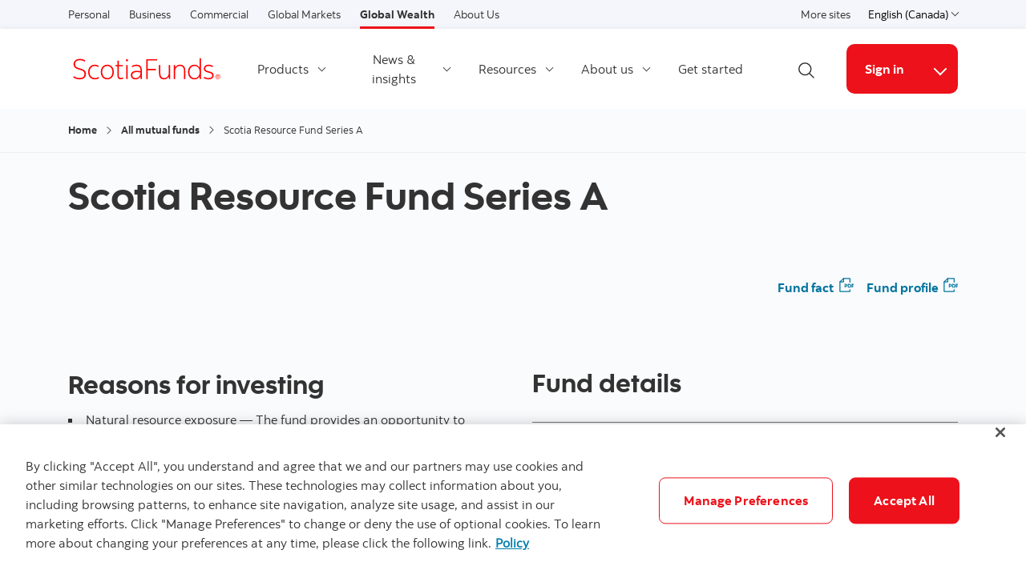

--- FILE ---
content_type: text/html; charset=UTF-8
request_url: https://www.scotiafunds.com/en/home/all-funds/mutual-fund.en.rtcpme.bns362.canadian-equity-funds.scotia-resource-fund.html
body_size: 14492
content:

<!DOCTYPE HTML>
<html lang="en" data-locale="en" data-env="production" data-wcmmode="publish" data-enable-c2c="false" data-page="mutual-fund" data-site="scotiafunds">

    <head>
    <meta charset="utf-8"/>
    <meta http-equiv="content-type" content="text/html; charset=utf-8"/>
    <meta name="viewport" content="width=device-width, initial-scale=1"/>
    <title>Funds Profile page | Mutual fund | ScotiaFunds</title>
    <meta name="description" content="Funds description."/>
    
    
    <meta name="theme-color" content="#ED0722"/>
    <meta name="apple-mobile-web-app-capable" content="yes"/>

   
   <meta http-equiv="X-UA-Compatible" content="IE=edge"/>
    <!-- Open Graph -->
    
    
    <meta property="og:title" content="Funds Profile page"/>
    <meta property="og:site_name"/>
    <meta property="og:description" content="Funds description."/>
    <meta property="og:url" content="https://www.scotiafunds.com/content/scotiafunds/canada/en/home/all-funds/mutual-fund.en.rtcpme.bns362.canadian-equity-funds.scotia-resource-fund.html"/>
    

    <meta name="twitter:card"/>
    <meta name="twitter:site"/>
    <meta name="twitter:title" content="Funds Profile page"/>
    <meta name="twitter:description" content="Funds description."/>
    <meta name="twitter:image:alt"/> 
    <meta name="twitter:image:width"/>
    <meta name="twitter:image:height"/>
    <meta name="twitter:image"/>
    
    <meta name="facebook-domain-verification"/>

    <!-- Load Cloud Services -->
<script defer="defer" type="text/javascript" src="https://rum.hlx.page/.rum/@adobe/helix-rum-js@%5E2/dist/rum-standalone.js" data-routing="env=prod,tier=publish,ams=The Bank of Nova Scotia (Enterprise)"></script>
<script>
    //prehiding snippet for Adobe Target with asynchronous Launch deployment
    (function(g,b,d,f){(function(a,c,d){if(a){var e=b.createElement("style");e.id=c;e.innerHTML=d;a.appendChild(e)}})(b.getElementsByTagName("head")[0],"at-body-style",d);setTimeout(function(){var a=b.getElementsByTagName("head")[0];if(a){var c=b.getElementById("at-body-style");c&&a.removeChild(c)}},f)})(window,document,"body {opacity: 0 !important}",3E3);
</script>
<script src="//assets.adobedtm.com/27c34d6e7144/848aa93f9a82/launch-e8eb4aa8f29f.min.js" async></script>




    
<link rel="stylesheet" href="/etc.clientlibs/scotiabank/clientlibs/bns.vendor.min.ad4a118ca07e8b90eaeae5917efd1f97.css" type="text/css">
<link rel="stylesheet" href="/etc.clientlibs/scotiabank/clientlibs/bns.bundle.min.3a834cc03cc9ad2ad558912697b5bcb6.css" type="text/css">
<link rel="stylesheet" href="/etc.clientlibs/scotiabank/clientlibs/bns.template.min.4f377d12240d6ff18c520a1a54fc1792.css" type="text/css">
<link rel="stylesheet" href="/etc.clientlibs/scotiabank/clientlibs/bns.scotia-funds-dynamic-page.min.bc0c0938b81dc8292ceb28e908c70e53.css" type="text/css">
<link rel="stylesheet" href="/etc.clientlibs/scotiabank/clientlibs/bns.scotia-funds-dynamic-page-legal.min.1798112b549e445ed6c39dc3840ccbb8.css" type="text/css">




<!-- Breadcrumbs clientlib -->

    
<link rel="stylesheet" href="/etc.clientlibs/scotiabank/clientlibs/bns.scotia-funds-dynamic-page-breadcrumbs.min.dc629c97f264984152cb410411150561.css" type="text/css">




<!-- BNS libs -->

  

















    
    
    
    <link rel="alternate" hreflang="en-ca" href="https://www.scotiafunds.com/en/home/all-funds/mutual-fund.en.rtcpme.bns362.canadian-equity-funds.scotia-resource-fund.html"/>
    
    
    <link rel="canonical" href="https://www.scotiafunds.com/en/home/all-funds/mutual-fund.en.rtcpme.bns362.canadian-equity-funds.scotia-resource-fund.html"/>
    
    
        
    

    

    <link rel="icon" type="image/vnd.microsoft.icon" href="/content/dam/scotiabank/enterprise/images/logos/favicon.ico"/>
    <link rel="shortcut icon" type="image/vnd.microsoft.icon" href="/content/dam/scotiabank/enterprise/images/logos/favicon.ico"/>

    
    <bns-data json="{&#34;site&#34;:{&#34;brand&#34;:&#34;bns&#34;,&#34;name&#34;:false,&#34;env&#34;:&#34;production&#34;,&#34;country&#34;:&#34;&#34;,&#34;language&#34;:&#34;en&#34;,&#34;release&#34;:&#34;0&#34;,&#34;platform&#34;:&#34;aem&#34;},&#34;page&#34;:{&#34;section&#34;:&#34;Home&#34;,&#34;category&#34;:&#34;All mutual funds&#34;,&#34;subcat1&#34;:false,&#34;subcat2&#34;:false,&#34;title&#34;:&#34;all-funds:canadian-equity-funds:scotia-resource-fund&#34;,&#34;url&#34;:&#34;/content/scotiafunds/canada/en/home/all-funds/mutual-fund.html&#34;,&#34;template&#34;:&#34;scotia-funds-dynamic-page&#34;,&#34;isProduct&#34;:false,&#34;dataPath&#34;:false},&#34;user&#34;:{&#34;segment&#34;:&#34;personal banking&#34;}}"></bns-data>
    

    

    

    


    
    <script>
        // This is required to initialize at least once per HTML page load
        window.appEventData = window.appEventData || [];
        window.appEventData.push({
            event: "datalayer.pageView",
            // Get the site specific data and send it to analytics via window.appEventData.push
            site: {
                "brand": "bns",
                "name": "",
                "platform": "aem",
                "platformType": "web",
                "language": "en",
                "country": "",
                "env": "prod",
                "release": "2.0.0"
            },
            // Get the page specific data and send it to analytics via window.appEventData.push
            page: {
                "title": "all-funds:canadian-equity-funds:scotia-resource-fund",
                "url": "https://www.scotiafunds.com/en/home/all-funds/mutual-fund.html",
                "section": "Home",
                "category": "All mutual funds",
                "subCategory1": "Mutual fund",
                "subCategory2": "false",
                "isProduct": "true"
            }
        });
    </script>

    
    

    
</head>
    

<body class="scotia-funds-dynamic-page undefined header--fixed-mobile" data-b2t>
    <a href="#main" id="skip" class="bns--skip" tabindex="0">Skip to content</a>
    <!-- #wrapper begins: -->
    <div id="wrapper">
        





        
            

<div>
  




    
        
        
        <div class="newpar new section">

</div>

    
        
        
        <div class="par iparys_inherited">

    
    
    
    
        
        
        <div class="brand3-header">



<header class="brand3">

  
  
    <div id="top-nav">
        <div class="container top-nav-items">
          <div class="left">
            
            
              <ul class="links">
                <li>
                  <a href="https://www.scotiabank.com/ca/en/personal.html">Personal</a>
                </li>
              
                <li>
                  <a href="https://www.scotiabank.com/ca/en/small-business.html">Business</a>
                </li>
              
                <li>
                  <a href="https://www.scotiabank.com/ca/en/commercial-banking.html">Commercial</a>
                </li>
              
                <li>
                  <a href="https://www.gbm.scotiabank.com/en.html">Global Markets</a>
                </li>
              
                <li>
                  <a class="current" href="https://globalwealth.scotiabank.com/en/home.html">Global Wealth</a>
                </li>
              
                <li>
                  <a href="https://www.scotiabank.com/ca/en/about.html">About Us</a>
                </li>
              </ul>
            
          </div>
          <div class="right">
            <ul class="links">
              <li>
                <a href="https://www.scotiabank.com/global/en/global-site.html?redirect=false">More sites</a>
              </li>
            </ul>
            <div class="language-toggle">
              <div class="dropdown">
                <button class="dropdown-toggle" href="#" id="languageDropdownMenuLink" data-toggle="dropdown" aria-haspopup="true" aria-expanded="false">
                    
                      
                        <span>English (Canada)</span>
                      
                    
                      
                    
                    <span class="sr-only">Choose a language</span>
                    <span class="angle-down dark"></span>
                </button>
                <ul class="dropdown-menu" aria-labelledby="languageDropdownMenuLink">
                  <li>
                    <a class="dropdown-item" href="/en/home.html"><span>English (Canada)</span> <span class="sr-only">selected</span> <span class="fas fa-check ml-1"></span></a>
                  </li>
                  
                
                  
                  <li>
                    <a class="dropdown-item" href="/fr/accueil.html">
                      <span>Français</span></a>
                  </li>
                </ul>
            </div>
            </div>
          </div>
        </div>
      </div>
    
    

  
    <div id="sticky">

        
    <div class="container header--items ">
        
            <div class="nav-icon" aria-haspopup="true" aria-expanded="false">
                <button id="nav-toggle" data-label-closed="Menu" data-label-open="Close menu" tabindex="0">
                    <span>
                        <span id="hidden-nav-text" class="sr-only">Menu</span>
                    </span>
                </button>
            </div>
        
        <div class="logo">
            <a href="/en/home.html" alt="">
                
                    <img class="desktop" src="/content/dam/scotiafunds/image/logos/ScotiaFunds_Logo_E_Desktop.svg" alt="ScotiaFunds logo" data-img-id="header"/>
                
                    <img class="tablet" src="/content/dam/scotiabank/images/logos/2019/scotiabank-logo-red-mobile_updated_64x64.png" alt="ScotiaFunds logo" data-img-id="header"/>
                
                    <img class="mobile" src="/content/dam/scotiabank/images/logos/2019/scotiabank-logo-red-mobile_updated_64x64.png" alt="ScotiaFunds logo" data-img-id="header"/>
                
            </a>
            
            
            
        </div>
        <div class="links layout-left">
            <nav class="desktop">
                <ul class="main-nav-items">
                    
                        
                        
                            <li id="8face4bb-8c2c-b5d3-a3fc-5ca7cc5dac4f" class="main-nav-item">
                                <a class="dropdown-toggle" id="8face4bb-8c2c-b5d3-a3fc-5ca7cc5dac4f-dropdown" href="#" data-toggle="dropdown" aria-haspopup="true" aria-expanded="false" data-offset-enabled="false" data-offset="0,12">
                                    Products
                                    <span class="angle-down dark"></span>
                                </a>
                                <ul class="dropdown-menu" id="8face4bb-8c2c-b5d3-a3fc-5ca7cc5dac4f-ul" aria-labelledby="8face4bb-8c2c-b5d3-a3fc-5ca7cc5dac4f-dropdown">
                                    

                                    
                                        

                                        <li data-inner-links="true">
                                            <a class="inner-links-toggle" id="sf-mutual-funds-en" data-toggle-id="sf-mutual-funds-en" href="#">
                                                Mutual funds
                                                <span class="angle-right dark"></span>
                                            </a>
                                            <ul id="sf-mutual-funds-en-ul" aria-labelledby="sf-mutual-funds-en" data-toggle-id="inner-menu-sf-mutual-funds-en" class="inner-menu" aria-hidden="true">
                                                <li class="back-to">
                                                    <a class="inner-links-toggle" href="#" data-toggle-id="sf-mutual-funds-en">
                                                        <span class="angle-left dark"></span>
                                                        Back to previous
                                                    </a>
                                                </li>
                                                <li class="top-level">
                                                    <a id="sf-mutual-funds-en" href="/en/home/mutual-funds.html">
                                                        About mutual funds
                                                    </a>
                                                    
                                                    
                                                    
                                                </li>
                                                
                                                    <li>
                                                        <a id="all-funds" href="/en/home/all-funds.html">All mutual funds</a>
                                                    </li>
                                                
                                                    <li>
                                                        <a id="cash-equivalent-funds" href="/en/home/all-funds/cash-equivalent-funds.html">Cash equivalent funds</a>
                                                    </li>
                                                
                                                    <li>
                                                        <a id="income-funds" href="/en/home/all-funds/income-funds.html">Income funds</a>
                                                    </li>
                                                
                                                    <li>
                                                        <a id="balanced-funds" href="/en/home/all-funds/balanced-funds.html">Balanced funds</a>
                                                    </li>
                                                
                                                    <li>
                                                        <a id="canadian-equity-funds" href="/en/home/all-funds/canadian-equity-funds.html">Canadian equity funds</a>
                                                    </li>
                                                
                                                    <li>
                                                        <a id="us-equity-funds" href="/en/home/all-funds/us-equity-funds.html">U.S. equity funds</a>
                                                    </li>
                                                
                                                    <li>
                                                        <a id="international-equity-funds" href="/en/home/all-funds/international-equity-funds.html">International equity funds</a>
                                                    </li>
                                                
                                                    <li>
                                                        <a id="global-equity-funds" href="/en/home/all-funds/global-equity-funds.html">Global equity funds</a>
                                                    </li>
                                                
                                                    <li>
                                                        <a id="index-funds" href="/en/home/all-funds/index-funds.html">Index funds</a>
                                                    </li>
                                                
                                            </ul>
                                        </li>
                                    
                                        

                                        <li data-inner-links="true">
                                            <a class="inner-links-toggle" id="sf-portfolio-solutions-en" data-toggle-id="sf-portfolio-solutions-en" href="#">
                                                Portfolio Solutions
                                                <span class="angle-right dark"></span>
                                            </a>
                                            <ul id="sf-portfolio-solutions-en-ul" aria-labelledby="sf-portfolio-solutions-en" data-toggle-id="inner-menu-sf-portfolio-solutions-en" class="inner-menu" aria-hidden="true">
                                                <li class="back-to">
                                                    <a class="inner-links-toggle" href="#" data-toggle-id="sf-portfolio-solutions-en">
                                                        <span class="angle-left dark"></span>
                                                        Back to previous
                                                    </a>
                                                </li>
                                                <li class="top-level">
                                                    <a id="sf-portfolio-solutions-en" href="/en/home/portfolio-solutions.html">
                                                        About Portfolio Solutions
                                                    </a>
                                                    
                                                    
                                                    
                                                </li>
                                                
                                                    <li>
                                                        <a id="all-funds" href="/en/home/portfolio-solutions/all-funds.html">All Portfolio Solutions</a>
                                                    </li>
                                                
                                                    <li>
                                                        <a id="scotia-essentials-portfolios" href="/en/home/portfolio-solutions/scotia-essentials-portfolios.html">Scotia Essentials Portfolios</a>
                                                    </li>
                                                
                                                    <li>
                                                        <a id="scotia-selected-portfolios" href="/en/home/portfolio-solutions/scotia-selected-portfolios.html">Scotia Selected Portfolios</a>
                                                    </li>
                                                
                                                    <li>
                                                        <a id="scotia-partners-portfolios" href="/en/home/portfolio-solutions/scotia-partners-portfolios.html">Scotia Partners Portfolios</a>
                                                    </li>
                                                
                                                    <li>
                                                        <a id="scotia-innova-portfolios" href="/en/home/portfolio-solutions/scotia-innova-portfolios.html">Scotia INNOVA Portfolios</a>
                                                    </li>
                                                
                                                    <li>
                                                        <a id="dynamicedge-portfolios" href="/en/home/portfolio-solutions/dynamicedge-portfolios.html">DynamicEdge Portfolios</a>
                                                    </li>
                                                
                                            </ul>
                                        </li>
                                    
                                        

                                        <li data-inner-links="true">
                                            <a class="inner-links-toggle" id="sf-etfs-class-en" data-toggle-id="sf-etfs-class-en" href="#">
                                                Scotia Exchange Traded Funds (ETFs)
                                                <span class="angle-right dark"></span>
                                            </a>
                                            <ul id="sf-etfs-class-en-ul" aria-labelledby="sf-etfs-class-en" data-toggle-id="inner-menu-sf-etfs-class-en" class="inner-menu" aria-hidden="true">
                                                <li class="back-to">
                                                    <a class="inner-links-toggle" href="#" data-toggle-id="sf-etfs-class-en">
                                                        <span class="angle-left dark"></span>
                                                        Back to previous
                                                    </a>
                                                </li>
                                                <li class="top-level">
                                                    <a id="sf-etfs-class-en" href="/ca/en/personal/investing/scotia-exchange-traded-funds.html">
                                                        About Scotia Exchange Traded Funds (ETFs)
                                                    </a>
                                                    
                                                    
                                                    
                                                </li>
                                                
                                                    <li>
                                                        <a id="scotia-index-tracker-etfs" href="/ca/en/personal/investing/scotia-exchange-traded-funds/scotia-index-tracker-etfs.html">Scotia Index Tracker ETFs </a>
                                                    </li>
                                                
                                                    <li>
                                                        <a id="scotia-responsible-investing-etfs" href="/ca/en/personal/investing/scotia-exchange-traded-funds/scotia-responsible-investing-etfs.html">Scotia Responsible Investing ETFs</a>
                                                    </li>
                                                
                                            </ul>
                                        </li>
                                    
                                        <li>
                                            <a id="sf-corp-class-en" href="/en/home/corporate-class-funds.html">
                                                Corporate class
                                            </a>
                                            
                                            
                                            
                                        </li>

                                        
                                    
                                        <li>
                                            <a id="sf-low-carbon-en" href="/en/home/low-carbon-funds.html">
                                                Scotia Low Carbon Funds
                                            </a>
                                            
                                            
                                            
                                        </li>

                                        
                                    
                                        <li>
                                            <a id="sf-documents-en" href="/en/home/investment-documents.html">
                                                Investment documents
                                            </a>
                                            
                                            
                                            
                                        </li>

                                        
                                    
                                </ul>
                            </li>
                        
                    
                        
                        
                            <li id="c723c4b5-319b-884e-c627-1e410616464e" class="main-nav-item">
                                <a class="dropdown-toggle" id="c723c4b5-319b-884e-c627-1e410616464e-dropdown" href="#" data-toggle="dropdown" aria-haspopup="true" aria-expanded="false" data-offset-enabled="false" data-offset="0,12">
                                    News &amp; insights
                                    <span class="angle-down dark"></span>
                                </a>
                                <ul class="dropdown-menu" id="c723c4b5-319b-884e-c627-1e410616464e-ul" aria-labelledby="c723c4b5-319b-884e-c627-1e410616464e-dropdown">
                                    <li id="c723c4b5-319b-884e-c627-1e410616464e-go-to" class="go-to-main">
                                        <a id="main-nav-news-insights-en" href="/en/home/news-insights.html">
                                            See all news &amp; insights
                                        </a>
                                        
                                        
                                        
                                    </li>

                                    
                                        <li>
                                            
                                            <a href="https://www.scotiabank.com/ca/en/about/news/press-releases.html" target="_blank" rel="noopener noreferrer">
                                                Press releases
                                                <?xml version="1.0" encoding="UTF-8" ?>
<svg width="14px" height="14px" viewBox="0 0 14 14" version="1.1" xmlns="http://www.w3.org/2000/svg" xmlns:xlink="http://www.w3.org/1999/xlink" class="external-link">
    <title>opens in a new tab</title>
    <desc>Created with Sketch.</desc>
    <g stroke="none" stroke-width="1" fill="none" stroke-linecap="round" stroke-linejoin="round">
        <g transform="translate(1.000000, 1.000000)" stroke="#333333" stroke-width="1.5">
            <path d="M10,6.66666667 L10,10.6666667 C10,11.4030463 9.40304633,12 8.66666667,12 L1.33333333,12 C0.596953667,12 0,11.4030463 0,10.6666667 L0,3.33333333 C0,2.59695367 0.596953667,2 1.33333333,2 L5.33333333,2" id="Shape"></path>
            <polyline id="Shape" points="8 0 12 0 12 4"></polyline>
            <path d="M4.66666667,7.33333333 L12,0" id="Shape"></path>
        </g>
    </g>
</svg>
                                                <span class="sr-only">External</span>
                                            </a>
                                            
                                            
                                        </li>

                                        
                                    
                                </ul>
                            </li>
                        
                    
                        
                        
                            <li id="c6fc2ea7-b6f7-e8b0-5e52-3d030bf5cd67" class="main-nav-item">
                                <a class="dropdown-toggle" id="c6fc2ea7-b6f7-e8b0-5e52-3d030bf5cd67-dropdown" href="#" data-toggle="dropdown" aria-haspopup="true" aria-expanded="false" data-offset-enabled="false" data-offset="0,12">
                                    Resources
                                    <span class="angle-down dark"></span>
                                </a>
                                <ul class="dropdown-menu" id="c6fc2ea7-b6f7-e8b0-5e52-3d030bf5cd67-ul" aria-labelledby="c6fc2ea7-b6f7-e8b0-5e52-3d030bf5cd67-dropdown">
                                    <li id="c6fc2ea7-b6f7-e8b0-5e52-3d030bf5cd67-go-to" class="go-to-main">
                                        <a id="main-nav-resources-en" href="/en/home/resources.html">
                                            See all resources
                                        </a>
                                        
                                        
                                        
                                    </li>

                                    
                                        <li>
                                            <a id="sf-invest-essentials-en" href="/en/home/resources/investing-essentials.html">
                                                Investing essentials
                                            </a>
                                            
                                            
                                            
                                        </li>

                                        
                                    
                                        <li>
                                            <a id="sf-mf-basics-en" href="/en/home/resources/mutual-funds-basics.html">
                                                Mutual funds basics
                                            </a>
                                            
                                            
                                            
                                        </li>

                                        
                                    
                                        <li>
                                            <a id="sf-market-vol-en" href="/en/home/resources/market-volatility.html">
                                                Market volatility
                                            </a>
                                            
                                            
                                            
                                        </li>

                                        
                                    
                                        <li>
                                            <a id="sf-accounts-en" href="/en/home/resources/accounts-services.html">
                                                Accounts and services
                                            </a>
                                            
                                            
                                            
                                        </li>

                                        
                                    
                                        <li>
                                            <a id="sf-tools-en" href="/en/home/resources/tools-calculators.html">
                                                Tools and calculators
                                            </a>
                                            
                                            
                                            
                                        </li>

                                        
                                    
                                </ul>
                            </li>
                        
                    
                        
                        
                            <li id="a3e07f16-63f0-8d88-3899-07b210cd7a2c" class="main-nav-item">
                                <a class="dropdown-toggle" id="a3e07f16-63f0-8d88-3899-07b210cd7a2c-dropdown" href="#" data-toggle="dropdown" aria-haspopup="true" aria-expanded="false" data-offset-enabled="false" data-offset="0,12">
                                    About us
                                    <span class="angle-down dark"></span>
                                </a>
                                <ul class="dropdown-menu" id="a3e07f16-63f0-8d88-3899-07b210cd7a2c-ul" aria-labelledby="a3e07f16-63f0-8d88-3899-07b210cd7a2c-dropdown">
                                    

                                    
                                        <li>
                                            
                                            <a href="https://www.scotiagam.com/en/home/about-us.html" target="_blank" id="sf-our-company-en" rel="noopener noreferrer">
                                                Our company
                                                <?xml version="1.0" encoding="UTF-8" ?>
<svg width="14px" height="14px" viewBox="0 0 14 14" version="1.1" xmlns="http://www.w3.org/2000/svg" xmlns:xlink="http://www.w3.org/1999/xlink" class="external-link">
    <title>opens in a new tab</title>
    <desc>Created with Sketch.</desc>
    <g stroke="none" stroke-width="1" fill="none" stroke-linecap="round" stroke-linejoin="round">
        <g transform="translate(1.000000, 1.000000)" stroke="#333333" stroke-width="1.5">
            <path d="M10,6.66666667 L10,10.6666667 C10,11.4030463 9.40304633,12 8.66666667,12 L1.33333333,12 C0.596953667,12 0,11.4030463 0,10.6666667 L0,3.33333333 C0,2.59695367 0.596953667,2 1.33333333,2 L5.33333333,2" id="Shape"></path>
            <polyline id="Shape" points="8 0 12 0 12 4"></polyline>
            <path d="M4.66666667,7.33333333 L12,0" id="Shape"></path>
        </g>
    </g>
</svg>
                                                <span class="sr-only">External</span>
                                            </a>
                                            
                                            
                                        </li>

                                        
                                    
                                        <li>
                                            <a id="sf-our-team-en" href="/en/home/our-team.html">
                                                Our team
                                            </a>
                                            
                                            
                                            
                                        </li>

                                        
                                    
                                </ul>
                            </li>
                        
                    
                        
                            <li id="f9805d5a-b84e-828c-2f25-c7e21990b10a" class="main-nav-item">
                                <a id="main-nav-get-started-en" href="/en/home/get-started.html">
                                    Get started
                                </a>
                                
                                
                                
                            </li>
                            
                        
                        
                    
                </ul>
            </nav>
            <div class="brand3-header-trending-search" id="searchContainer">
                <form id="search" class="bns--search-new hide desktop  " role="search" data-recent-searches="false">
                    <label for="header__search" class="sr-only">Search</label>
                    <input type="hidden" id="search_source_Url" name="search_source_Url"/>
                    <input type="hidden" value="dotcom_scotiafunds_ca_en" id="search_source" name="source" data-source="dotcom_scotiafunds_ca_en"/>
                    <input type="search" id="header__search" class="s--input" placeholder="Begin your search" autocomplete="off" aria-labelledby="trendingSearchAriaAnnoucementDesktop" aria-controls="trendingSearch"/>
                    <p id="trendingSearchAriaAnnoucementDesktop" class="sr-only">Begin your search</p>

                    <div class="s--submit--icon-container" data-submit="" id="submitSearchIcon">
                        <img class="s--submit--icon" src="[data-uri]" alt=""/>
                    </div>
                    <button class="s--close close-search">
                        <img class="s--close--icon" alt="" src="[data-uri]"/>
                        <span class="sr-only">Close search</span>
                    </button>
                </form>
                <div id="trendingSearch" data-trending-search="trending-search" data-trending-search-type="brand3" class="bns-scotia-trending-search" data-json="{&#34;headingLabel&#34;:&#34;Trending searches&#34;,&#34;dismissBtnLabel&#34;:&#34;Close trending searches&#34;,&#34;items&#34;:[&#34;5 timeless tips for managing market ups and downs&#34;,&#34;Latest market news and insights&#34;,&#34;Retirement savings calculator&#34;,&#34;Learn to manage market volatility&#34;]}">
                </div>
            </div>
            <button id="openSearch" class="open-search desktop layout-left">
                
                <img alt="Search icon" src="[data-uri]"/>
                
                
                <span class="sr-only">Open search</span>
            </button>
            <div class="header--cta has--search has--dropdown ">
                
    
    
    
    
    <a href="https://www.scotiaonline.scotiabank.com/online/authentication/authentication.bns" id="signin" class="button cta bg--brand-red" target="_blank" rel="noopener noreferrer">
        Sign in
    </a>
    
    


                
                
                    <button class="button cta cta--dropdown bg--brand-red" id="signin-dropdown" data-toggle="dropdown" aria-haspopup="true" aria-expanded="false" data-offset="0,12" data-offset-enabled="false">
                        
                        <span class="angle-down white"></span>
                        <span class="angle-up white"></span>
                        <span class="sr-only">Online Security Guarantee</span>
                    </button>
                    <ul class="dropdown-menu dropdown-menu-right" aria-labelledBy="signin-dropdown">
                        <li class="dropdown-item">
                            <p class="link-title-label">
                                Log in
                            </p>
                            
                            <a href="https://www.scotiaonline.scotiabank.com/online/authentication/authentication.bns" id="linkid-sol" target="_blank" rel="noopener noreferrer">
                                Scotia OnLine
                            </a>
                            
                            
                        </li>
                    
                        <li class="dropdown-item">
                            
                            <a href="https://www.scotiabank.com/ca/en/security/scotia-protects-you.html" id="Online-Security-Guarantee">
                                Online Security Guarantee
                            </a>
                            
                            
                            
                        </li>
                    </ul>
                    <div class="cta--mobile">
                        
    
    
    
    
    <a href="https://www.scotiaonline.scotiabank.com/online/authentication/authentication.bns" id="signin-mobile" class="button cta bg--brand-red" target="_blank" rel="noopener noreferrer">
        Sign in
    </a>
    
    


                        
                        <span class="angle-down dark"></span>
                        <form>
                            <label for="cta-selection" class="sr-only">Online Security Guarantee</label>
                            <select id="cta-selection">
                                <option></option>
                                
                                    <option value="linkid-sol">
                                        Log in
                                        
                                        Scotia OnLine
                                    </option>
                                
                                    <option value="Online-Security-Guarantee">
                                        
                                        Online Security Guarantee
                                    </option>
                                
                            </select>
                        </form>
                    </div>
                
            </div>
        </div>
    </div>


        
    <nav id="mobile-nav" class="mobile-nav search-enabled" aria-hidden="true" aria-labelledby="nav-icon">
        <form class="mav__search ">
            <label for="mav__search" class="sr-only">Search</label>
            <input type="hidden" id="search_source_Url" name="search_source_Url"/>
            <input id="header__search_mobile" type="text" placeholder="Begin your search" aria-labelledby="trendingSearchAriaAnnoucement"/>
            <p id="trendingSearchAriaAnnoucement" class="sr-only">Begin your search</p>
            <button type="button" class="s--submit" data-submit="">
            
                <img alt="Search icon" src="[data-uri]"/>
            
            
                <span class="sr-only">Search</span>
            </button>
        </form>
        <div id="mobileTrendingSearch" data-trending-search="mobile-trending-search" class="mobile-search-container" data-json="{&#34;headingLabel&#34;:&#34;Trending searches&#34;,&#34;dismissBtnLabel&#34;:&#34;Close trending searches&#34;,&#34;items&#34;:[&#34;5 timeless tips for managing market ups and downs&#34;,&#34;Latest market news and insights&#34;,&#34;Retirement savings calculator&#34;,&#34;Learn to manage market volatility&#34;]}">
        </div>
        <ul class="show main-nav-items" data-level="1">
            
                

                
                    <li id="8face4bb-8c2c-b5d3-a3fc-5ca7cc5dac4f-mobile-nav-item" class="main-nav-item">
                        <a class="toggle-submenu" href="#" id="8face4bb-8c2c-b5d3-a3fc-5ca7cc5dac4f-mobile-nav-item-dd" data-toggle="8face4bb-8c2c-b5d3-a3fc-5ca7cc5dac4f-mobile-nav-item-dd">
                            Products
                            <span class="angle-right dark"></span>
                        </a>

                        <ul class="main-nav-subitems" aria-labelledby="8face4bb-8c2c-b5d3-a3fc-5ca7cc5dac4f-mobile-nav-item-dd" data-level="2">
                            <li class="back toggle-submenu">
                                <a href="#" data-toggle="8face4bb-8c2c-b5d3-a3fc-5ca7cc5dac4f-mobile-nav-item-dd">
                                    <span class="angle-left dark"></span>
                                    Back to
                                    previous
                                </a>
                            </li>
                            
                            
                                

                                <li data-inner-links="true">
                                    <a class="toggle-submenu" id="sf-mutual-funds-en" data-toggle="sf-mutual-funds-en" href="#">
                                        Mutual funds
                                        <span class="angle-right dark"></span>
                                    </a>

                                    <ul aria-labelledby="sf-mutual-funds-en" class="main-nav-subitems" data-level="3">
                                        <li class="back toggle-submenu">
                                            <a class="inner-links-toggle" href="#" data-toggle="sf-mutual-funds-en">
                                                <span class="angle-left dark"></span>
                                                Back to previous
                                            </a>
                                        </li>
                                        <li class="top-level">
                                            <a id="sf-mutual-funds-en" href="/en/home/mutual-funds.html">
                                                About mutual funds
                                            </a>
                                            
                                            
                                            
                                        </li>
                                        
                                            <li>
                                                <a id="all-funds" href="/en/home/all-funds.html">All mutual funds</a>
                                            </li>
                                        
                                            <li>
                                                <a id="cash-equivalent-funds" href="/en/home/all-funds/cash-equivalent-funds.html">Cash equivalent funds</a>
                                            </li>
                                        
                                            <li>
                                                <a id="income-funds" href="/en/home/all-funds/income-funds.html">Income funds</a>
                                            </li>
                                        
                                            <li>
                                                <a id="balanced-funds" href="/en/home/all-funds/balanced-funds.html">Balanced funds</a>
                                            </li>
                                        
                                            <li>
                                                <a id="canadian-equity-funds" href="/en/home/all-funds/canadian-equity-funds.html">Canadian equity funds</a>
                                            </li>
                                        
                                            <li>
                                                <a id="us-equity-funds" href="/en/home/all-funds/us-equity-funds.html">U.S. equity funds</a>
                                            </li>
                                        
                                            <li>
                                                <a id="international-equity-funds" href="/en/home/all-funds/international-equity-funds.html">International equity funds</a>
                                            </li>
                                        
                                            <li>
                                                <a id="global-equity-funds" href="/en/home/all-funds/global-equity-funds.html">Global equity funds</a>
                                            </li>
                                        
                                            <li>
                                                <a id="index-funds" href="/en/home/all-funds/index-funds.html">Index funds</a>
                                            </li>
                                        
                                    </ul>
                                </li>
                            
                                

                                <li data-inner-links="true">
                                    <a class="toggle-submenu" id="sf-portfolio-solutions-en" data-toggle="sf-portfolio-solutions-en" href="#">
                                        Portfolio Solutions
                                        <span class="angle-right dark"></span>
                                    </a>

                                    <ul aria-labelledby="sf-portfolio-solutions-en" class="main-nav-subitems" data-level="3">
                                        <li class="back toggle-submenu">
                                            <a class="inner-links-toggle" href="#" data-toggle="sf-portfolio-solutions-en">
                                                <span class="angle-left dark"></span>
                                                Back to previous
                                            </a>
                                        </li>
                                        <li class="top-level">
                                            <a id="sf-portfolio-solutions-en" href="/en/home/portfolio-solutions.html">
                                                About Portfolio Solutions
                                            </a>
                                            
                                            
                                            
                                        </li>
                                        
                                            <li>
                                                <a id="all-funds" href="/en/home/portfolio-solutions/all-funds.html">All Portfolio Solutions</a>
                                            </li>
                                        
                                            <li>
                                                <a id="scotia-essentials-portfolios" href="/en/home/portfolio-solutions/scotia-essentials-portfolios.html">Scotia Essentials Portfolios</a>
                                            </li>
                                        
                                            <li>
                                                <a id="scotia-selected-portfolios" href="/en/home/portfolio-solutions/scotia-selected-portfolios.html">Scotia Selected Portfolios</a>
                                            </li>
                                        
                                            <li>
                                                <a id="scotia-partners-portfolios" href="/en/home/portfolio-solutions/scotia-partners-portfolios.html">Scotia Partners Portfolios</a>
                                            </li>
                                        
                                            <li>
                                                <a id="scotia-innova-portfolios" href="/en/home/portfolio-solutions/scotia-innova-portfolios.html">Scotia INNOVA Portfolios</a>
                                            </li>
                                        
                                            <li>
                                                <a id="dynamicedge-portfolios" href="/en/home/portfolio-solutions/dynamicedge-portfolios.html">DynamicEdge Portfolios</a>
                                            </li>
                                        
                                    </ul>
                                </li>
                            
                                

                                <li data-inner-links="true">
                                    <a class="toggle-submenu" id="sf-etfs-class-en" data-toggle="sf-etfs-class-en" href="#">
                                        Scotia Exchange Traded Funds (ETFs)
                                        <span class="angle-right dark"></span>
                                    </a>

                                    <ul aria-labelledby="sf-etfs-class-en" class="main-nav-subitems" data-level="3">
                                        <li class="back toggle-submenu">
                                            <a class="inner-links-toggle" href="#" data-toggle="sf-etfs-class-en">
                                                <span class="angle-left dark"></span>
                                                Back to previous
                                            </a>
                                        </li>
                                        <li class="top-level">
                                            <a id="sf-etfs-class-en" href="/ca/en/personal/investing/scotia-exchange-traded-funds.html">
                                                About Scotia Exchange Traded Funds (ETFs)
                                            </a>
                                            
                                            
                                            
                                        </li>
                                        
                                            <li>
                                                <a id="scotia-index-tracker-etfs" href="/ca/en/personal/investing/scotia-exchange-traded-funds/scotia-index-tracker-etfs.html">Scotia Index Tracker ETFs </a>
                                            </li>
                                        
                                            <li>
                                                <a id="scotia-responsible-investing-etfs" href="/ca/en/personal/investing/scotia-exchange-traded-funds/scotia-responsible-investing-etfs.html">Scotia Responsible Investing ETFs</a>
                                            </li>
                                        
                                    </ul>
                                </li>
                            
                                <li>
                                    
                                        <a id="sf-corp-class-en-mobile" href="/en/home/corporate-class-funds.html">Corporate class</a>
                                        
                                    
                                    
                                    
                                    
                                </li>

                                
                            
                                <li>
                                    
                                        <a id="sf-low-carbon-en-mobile" href="/en/home/low-carbon-funds.html">Scotia Low Carbon Funds</a>
                                        
                                    
                                    
                                    
                                    
                                </li>

                                
                            
                                <li>
                                    
                                        <a id="sf-documents-en-mobile" href="/en/home/investment-documents.html">Investment documents</a>
                                        
                                    
                                    
                                    
                                    
                                </li>

                                
                            
                        </ul>
                    </li>
                
            
                

                
                    <li id="c723c4b5-319b-884e-c627-1e410616464e-mobile-nav-item" class="main-nav-item">
                        <a class="toggle-submenu" href="#" id="c723c4b5-319b-884e-c627-1e410616464e-mobile-nav-item-dd" data-toggle="c723c4b5-319b-884e-c627-1e410616464e-mobile-nav-item-dd">
                            News &amp; insights
                            <span class="angle-right dark"></span>
                        </a>

                        <ul class="main-nav-subitems" aria-labelledby="c723c4b5-319b-884e-c627-1e410616464e-mobile-nav-item-dd" data-level="2">
                            <li class="back toggle-submenu">
                                <a href="#" data-toggle="c723c4b5-319b-884e-c627-1e410616464e-mobile-nav-item-dd">
                                    <span class="angle-left dark"></span>
                                    Back to
                                    previous
                                </a>
                            </li>
                            <li id="c723c4b5-319b-884e-c627-1e410616464e-mobile-nav-item-go-to" class="go-to-main">
                                
                                    <a id="main-nav-news-insights-en-mobile" href="/en/home/news-insights.html">See all news &amp; insights</a>
                                    
                                
                                
                                
                                
                            </li>
                            
                                <li>
                                    
                                    
                                        
                                        <a href="https://www.scotiabank.com/ca/en/about/news/press-releases.html" target="_blank" rel="noopener noreferrer">Press releases
                                            <?xml version="1.0" encoding="UTF-8" ?>
<svg width="14px" height="14px" viewBox="0 0 14 14" version="1.1" xmlns="http://www.w3.org/2000/svg" xmlns:xlink="http://www.w3.org/1999/xlink" class="external-link">
    <title>opens in a new tab</title>
    <desc>Created with Sketch.</desc>
    <g stroke="none" stroke-width="1" fill="none" stroke-linecap="round" stroke-linejoin="round">
        <g transform="translate(1.000000, 1.000000)" stroke="#333333" stroke-width="1.5">
            <path d="M10,6.66666667 L10,10.6666667 C10,11.4030463 9.40304633,12 8.66666667,12 L1.33333333,12 C0.596953667,12 0,11.4030463 0,10.6666667 L0,3.33333333 C0,2.59695367 0.596953667,2 1.33333333,2 L5.33333333,2" id="Shape"></path>
            <polyline id="Shape" points="8 0 12 0 12 4"></polyline>
            <path d="M4.66666667,7.33333333 L12,0" id="Shape"></path>
        </g>
    </g>
</svg>
                                            <span class="sr-only">External</span>
                                        </a>
                                    
                                    
                                    
                                </li>

                                
                            
                        </ul>
                    </li>
                
            
                

                
                    <li id="c6fc2ea7-b6f7-e8b0-5e52-3d030bf5cd67-mobile-nav-item" class="main-nav-item">
                        <a class="toggle-submenu" href="#" id="c6fc2ea7-b6f7-e8b0-5e52-3d030bf5cd67-mobile-nav-item-dd" data-toggle="c6fc2ea7-b6f7-e8b0-5e52-3d030bf5cd67-mobile-nav-item-dd">
                            Resources
                            <span class="angle-right dark"></span>
                        </a>

                        <ul class="main-nav-subitems" aria-labelledby="c6fc2ea7-b6f7-e8b0-5e52-3d030bf5cd67-mobile-nav-item-dd" data-level="2">
                            <li class="back toggle-submenu">
                                <a href="#" data-toggle="c6fc2ea7-b6f7-e8b0-5e52-3d030bf5cd67-mobile-nav-item-dd">
                                    <span class="angle-left dark"></span>
                                    Back to
                                    previous
                                </a>
                            </li>
                            <li id="c6fc2ea7-b6f7-e8b0-5e52-3d030bf5cd67-mobile-nav-item-go-to" class="go-to-main">
                                
                                    <a id="main-nav-resources-en-mobile" href="/en/home/resources.html">See all resources</a>
                                    
                                
                                
                                
                                
                            </li>
                            
                                <li>
                                    
                                        <a id="sf-invest-essentials-en-mobile" href="/en/home/resources/investing-essentials.html">Investing essentials</a>
                                        
                                    
                                    
                                    
                                    
                                </li>

                                
                            
                                <li>
                                    
                                        <a id="sf-mf-basics-en-mobile" href="/en/home/resources/mutual-funds-basics.html">Mutual funds basics</a>
                                        
                                    
                                    
                                    
                                    
                                </li>

                                
                            
                                <li>
                                    
                                        <a id="sf-market-vol-en-mobile" href="/en/home/resources/market-volatility.html">Market volatility</a>
                                        
                                    
                                    
                                    
                                    
                                </li>

                                
                            
                                <li>
                                    
                                        <a id="sf-accounts-en-mobile" href="/en/home/resources/accounts-services.html">Accounts and services</a>
                                        
                                    
                                    
                                    
                                    
                                </li>

                                
                            
                                <li>
                                    
                                        <a id="sf-tools-en-mobile" href="/en/home/resources/tools-calculators.html">Tools and calculators</a>
                                        
                                    
                                    
                                    
                                    
                                </li>

                                
                            
                        </ul>
                    </li>
                
            
                

                
                    <li id="a3e07f16-63f0-8d88-3899-07b210cd7a2c-mobile-nav-item" class="main-nav-item">
                        <a class="toggle-submenu" href="#" id="a3e07f16-63f0-8d88-3899-07b210cd7a2c-mobile-nav-item-dd" data-toggle="a3e07f16-63f0-8d88-3899-07b210cd7a2c-mobile-nav-item-dd">
                            About us
                            <span class="angle-right dark"></span>
                        </a>

                        <ul class="main-nav-subitems" aria-labelledby="a3e07f16-63f0-8d88-3899-07b210cd7a2c-mobile-nav-item-dd" data-level="2">
                            <li class="back toggle-submenu">
                                <a href="#" data-toggle="a3e07f16-63f0-8d88-3899-07b210cd7a2c-mobile-nav-item-dd">
                                    <span class="angle-left dark"></span>
                                    Back to
                                    previous
                                </a>
                            </li>
                            
                            
                                <li>
                                    
                                    
                                        <a id="sf-our-company-en-mobile" href="https://www.scotiagam.com/en/home/about-us.html" target="_blank" rel="noopener noreferrer">Our company
                                            <?xml version="1.0" encoding="UTF-8" ?>
<svg width="14px" height="14px" viewBox="0 0 14 14" version="1.1" xmlns="http://www.w3.org/2000/svg" xmlns:xlink="http://www.w3.org/1999/xlink" class="external-link">
    <title>opens in a new tab</title>
    <desc>Created with Sketch.</desc>
    <g stroke="none" stroke-width="1" fill="none" stroke-linecap="round" stroke-linejoin="round">
        <g transform="translate(1.000000, 1.000000)" stroke="#333333" stroke-width="1.5">
            <path d="M10,6.66666667 L10,10.6666667 C10,11.4030463 9.40304633,12 8.66666667,12 L1.33333333,12 C0.596953667,12 0,11.4030463 0,10.6666667 L0,3.33333333 C0,2.59695367 0.596953667,2 1.33333333,2 L5.33333333,2" id="Shape"></path>
            <polyline id="Shape" points="8 0 12 0 12 4"></polyline>
            <path d="M4.66666667,7.33333333 L12,0" id="Shape"></path>
        </g>
    </g>
</svg>
                                            <span class="sr-only">External</span>
                                        </a>
                                        
                                    
                                    
                                    
                                </li>

                                
                            
                                <li>
                                    
                                        <a id="sf-our-team-en-mobile" href="/en/home/our-team.html">Our team</a>
                                        
                                    
                                    
                                    
                                    
                                </li>

                                
                            
                        </ul>
                    </li>
                
            
                
                    <li id="f9805d5a-b84e-828c-2f25-c7e21990b10a-mobile-nav-item" class="main-nav-item">
                        
                            <a id="main-nav-get-started-en-mobile" href="/en/home/get-started.html">Get started</a>
                            
                        
                        
                        
                        
                    </li>
                    
                

                
            
            
        </ul>
    </nav>

      
    </div>


  
    <div id="brand3HeaderSiteDropdown" class="site-dropdowns  multi-select" aria-hidden="true">
        <div class="site-dropdown">
            <label class="sr-only" for="c030fe98-5e38-7f61-609f-8d072da16bc1">Select an option</label>
            <select>
                
                    
                    <option value="https://www.scotiabank.com/ca/en/personal.html">Personal</option>
                
                    
                    <option value="https://www.scotiabank.com/ca/en/small-business.html">Business</option>
                
                    
                    <option value="https://www.scotiabank.com/ca/en/commercial-banking.html">Commercial</option>
                
                    
                    <option value="https://www.gbm.scotiabank.com/en.html">Global Markets</option>
                
                    <option selected value="https://globalwealth.scotiabank.com/en/home.html">Global Wealth
                    </option>
                    
                
                    
                    <option value="https://www.scotiabank.com/ca/en/about.html">About Us</option>
                
                
                    <option value="https://www.scotiabank.com/global/en/global-site.html?redirect=false">More sites</option>
                
            </select>
            <span class="angle-down dark"></span>
        </div>
        <div class="site-dropdown">
            <label class="sr-only" for="aa9ac56e-2fff-c912-b741-efef4d2b3594-mobile">Choose a language</label>
            <select id="aa9ac56e-2fff-c912-b741-efef4d2b3594-mobile" class="language-toggle--select">               
                <option selected value="/en/home.html">English (Canada)</option>
                
                           
                
                <option value="/fr/accueil.html">Français</option>
            </select>
            <span class="angle-down dark"></span>
        </div>
    </div>


</header>



    
<link rel="stylesheet" href="/etc.clientlibs/scotiabank/clientlibs/bns.font.min.c7952ad0d2b618b61c5810d66fd33250.css" type="text/css">




    
<script src="/etc.clientlibs/scotiabank/clientlibs/bns.vendor/dom-purify.min.04300ff8509c54c0cae83a87ccbb55a7.js"></script>
<script src="/etc.clientlibs/scotiabank/clientlibs/bns.search.min.2355b4cf260fb934aeec2e66890846d3.js"></script>




    
<link rel="stylesheet" href="/etc.clientlibs/scotiabank/clientlibs/bns.search.min.84a4509ca0566dbce18ff7b32c7780a9.css" type="text/css">





    
<script src="/etc.clientlibs/scotiabank/clientlibs/bns.vendor/react.production.min.61699b70cf57abe63fdf5f4007d36ec1.js"></script>
<script src="/etc.clientlibs/scotiabank/clientlibs/bns.vendor/react-dom.production.min.23bfe7e99565ee8f34afd63c06f4c24b.js"></script>




    
<link rel="stylesheet" href="/etc.clientlibs/scotiabank/clientlibs/bns.trending-search.min.fad970f052050bd1ea16f878dce846d7.css" type="text/css">
<script src="/etc.clientlibs/scotiabank/clientlibs/bns.trending-search.min.d3de04e3d41bd6daeb606bc8139033d6.js"></script>


</div>

    

</div>

    


</div>

            

            <main id="main" role="main" class="scotia-funds-dynamic-page">
  <!--  -->
  <!-- /* PLACEHOLDER */ -->
  

  <!-- <sly data-sly-test="true"> -->

  
  <div id="scotia-funds-dynamic-page-breadcrumbs" data-bns-json-data="{&#34;apiDetails&#34;:{&#34;fundsLanguage&#34;:&#34;en&#34;,&#34;entityId&#34;:&#34;RTCPME&#34;,&#34;assetCategory&#34;:&#34;CANADIAN-EQUITY-FUNDS&#34;,&#34;errorMessageHeading&#34;:&#34;Sorry! No fund was found&#34;,&#34;errorMessageDescription&#34;:&#34;It may have been moved or no longer exists.&#34;,&#34;nullValueText&#34;:&#34;-&#34;,&#34;testFeedUrl&#34;:null},&#34;hideBreadcrumbs&#34;:false,&#34;breadcrumbs&#34;:[{&#34;title&#34;:&#34;Home&#34;,&#34;path&#34;:&#34;/content/scotiafunds/canada/en/home.html&#34;},{&#34;title&#34;:&#34;All mutual funds&#34;,&#34;path&#34;:&#34;/content/scotiafunds/canada/en/home/all-funds.html&#34;},{&#34;title&#34;:&#34;Mutual fund&#34;,&#34;path&#34;:&#34;/content/scotiafunds/canada/en/home/all-funds/mutual-fund.html&#34;,&#34;active&#34;:true}]}"></div>

  

  <div class="bns-sfdp" id="scotia-funds-dynamic-page" data-bns-json-data="{&#34;apiDetails&#34;:{&#34;fundsLanguage&#34;:&#34;en&#34;,&#34;entityId&#34;:&#34;RTCPME&#34;,&#34;assetCategory&#34;:&#34;CANADIAN-EQUITY-FUNDS&#34;,&#34;errorMessageHeading&#34;:&#34;Sorry! No fund was found&#34;,&#34;errorMessageDescription&#34;:&#34;It may have been moved or no longer exists.&#34;,&#34;nullValueText&#34;:&#34;-&#34;,&#34;testFeedUrl&#34;:null},&#34;fundData&#34;:{&#34;reasonsForInvestingHeading&#34;:&#34;Reasons for investing&#34;,&#34;fundObjectiveHeading&#34;:&#34;Fund objective&#34;,&#34;riskRating&#34;:{&#34;riskRatingHeading&#34;:&#34;Risk rating&#34;,&#34;riskRatingIntroText&#34;:&#34;Risk&#34;},&#34;fundFactProfile&#34;:{&#34;fundFactLinkText&#34;:&#34;Fund fact&#34;,&#34;fundProfileLinkText&#34;:&#34;Fund profile&#34;,&#34;fundFactLink&#34;:&#34;/content/dam/scotiafunds/documents/fund-facts/scotia_resource_a_en.pdf&#34;},&#34;series&#34;:{&#34;seriesDropdownLabel&#34;:&#34;Series&#34;,&#34;addSeriesDropdownTooltip&#34;:true,&#34;seriesDropdownTooltipHeading&#34;:&#34;About the series&#34;,&#34;seriesDropdownTooltipText&#34;:&#34;&lt;p&gt;&lt;b&gt;Series&lt;/b&gt; &lt;b&gt;A&lt;/b&gt; units are generally available to all investors.&lt;/p&gt;\r\n&lt;p&gt;&lt;b&gt;Series T&lt;/b&gt; units are intended for investors seeking stable monthly distributions.&lt;/p&gt;\r\n&#34;},&#34;fundDetails&#34;:{&#34;fundDetailsHeading&#34;:&#34;Fund details&#34;,&#34;screenReaderTextColOne&#34;:&#34;Information type&#34;,&#34;screenReaderTextColTwo&#34;:&#34;Value&#34;,&#34;seriesLabel&#34;:&#34;Series&#34;,&#34;fundCodeLabel&#34;:&#34;Fund code&#34;,&#34;navLabel&#34;:&#34;NAV ($)&#34;,&#34;navDatePrefix&#34;:&#34;as of&#34;,&#34;navChangeLabel&#34;:&#34;Change ($ / %)&#34;,&#34;minimumInvestmentLabel&#34;:&#34;Minimum investment ($)&#34;,&#34;minimumAdditionalInvestmentLabel&#34;:&#34;Minimum additional investment ($)&#34;,&#34;inceptionDateLabel&#34;:&#34;Inception date&#34;,&#34;categoryLabel&#34;:&#34;Category (CIFSC)&#34;,&#34;benchmarkLabel&#34;:&#34;Benchmark&#34;,&#34;totalAssetsLabel&#34;:&#34;Total assets ($million)&#34;,&#34;merLabel&#34;:&#34;MER (%)&#34;,&#34;merDatePrefix&#34;:&#34;as of&#34;,&#34;incomeDistributionLabel&#34;:&#34;Income distribution frequency&#34;,&#34;capitalGainDistributionLabel&#34;:&#34;Capital gains distribution frequency&#34;,&#34;eligibleForRegisteredPlans&#34;:&#34;Eligible for registered plans&#34;,&#34;portfolioAdvisorLabel&#34;:&#34;Portfolio advisor&#34;,&#34;portfolioSubAdvisorLabel&#34;:&#34;Portfolio sub advisor(s)&#34;}},&#34;performance&#34;:{&#34;performanceHeading&#34;:&#34;Performance&#34;,&#34;rateOfReturn&#34;:{&#34;heading&#34;:&#34;Rate of return (%)&#34;,&#34;datePrefix&#34;:&#34;For the period ending&#34;,&#34;info&#34;:&#34;Investment fund regulations restrict the presentation of performance figures until a fund reaches its one-year anniversary.&#34;,&#34;tableCols&#34;:{&#34;sevenDayYield&#34;:&#34;7-day yield&#34;,&#34;oneMonth&#34;:&#34;1 mth&#34;,&#34;threeMonths&#34;:&#34;3 mth&#34;,&#34;sixMonths&#34;:&#34;6 mth&#34;,&#34;oneYear&#34;:&#34;1 yr&#34;,&#34;threeYears&#34;:&#34;3 yr&#34;,&#34;fiveYears&#34;:&#34;5 yr&#34;,&#34;tenYears&#34;:&#34;10 yr&#34;,&#34;sinceInception&#34;:&#34;Since inception&#34;}}},&#34;portfolioAnalysis&#34;:{&#34;portfolioAnalysisHeading&#34;:&#34;Portfolio analysis&#34;,&#34;compositionLabel&#34;:&#34;Composition (%)&#34;,&#34;compositionDatePrefix&#34;:&#34;For the period ending&#34;,&#34;compositionLegendTitle&#34;:&#34;Legend&#34;,&#34;compositionTopTenHeading&#34;:&#34;Top 10 holdings (%)&#34;,&#34;compositionTopTenTableColumnHolding&#34;:&#34;Holding name&#34;,&#34;compositionTopTenTableColumnAsset&#34;:&#34;Asset (%)&#34;,&#34;compositionTopTenTableColumnTotal&#34;:&#34;Total&#34;},&#34;distributions&#34;:{&#34;distributionsHeading&#34;:&#34;Distributions&#34;,&#34;annualDistributions&#34;:{&#34;heading&#34;:&#34;Annual distributions ($/unit)&#34;,&#34;datePrefix&#34;:&#34;For the period ending&#34;,&#34;addYtdCol&#34;:false,&#34;ytdColLabel&#34;:&#34;YTD&#34;,&#34;yearsColumns&#34;:&#34;10&#34;,&#34;addTotalDistRow&#34;:true,&#34;totalDistRowLabel&#34;:&#34;Total distributions&#34;,&#34;addInterestRow&#34;:true,&#34;interestRowLabel&#34;:&#34;Income&#34;,&#34;addDividendsRow&#34;:true,&#34;dividendsRowLabel&#34;:&#34;Dividends&#34;,&#34;addCapitalGainsRow&#34;:true,&#34;capitalGainsRowLabel&#34;:&#34;Capital gains&#34;,&#34;addRocRow&#34;:true,&#34;rocRowLabel&#34;:&#34;Return of capital (ROC)&#34;},&#34;monthlyDistributions&#34;:{&#34;heading&#34;:&#34;Monthly distributions ($/unit)&#34;,&#34;datePrefix&#34;:&#34;Monthly distribution information is provided only for funds that pay monthly or quarterly distributions. Information shown is for the period ending&#34;,&#34;yearsColumns&#34;:&#34;5&#34;,&#34;annualTotalsRowHeading&#34;:&#34;Annual totals&#34;}},&#34;documents&#34;:{&#34;showInvestmentDocuments&#34;:false,&#34;investmentDocumentsHeading&#34;:&#34;Investment documents&#34;,&#34;documentsList&#34;:[{&#34;assetSize&#34;:&#34;322 KB&#34;,&#34;assetType&#34;:&#34;pdf&#34;,&#34;assetDescription&#34;:&#34;Scotia&#34;,&#34;assetPath&#34;:&#34;/content/dam/scotiafunds/documents/qpd/PME362-A-en.pdf&#34;,&#34;assetName&#34;:&#34;Scotia Resource Fund&#34;,&#34;id&#34;:&#34;Scotia Resource Fund_1&#34;,&#34;downloadId&#34;:&#34;Scotia Resource Fund_Download_1&#34;},{&#34;assetSize&#34;:&#34;196 KB&#34;,&#34;assetType&#34;:&#34;pdf&#34;,&#34;assetDescription&#34;:&#34;&#34;,&#34;assetPath&#34;:&#34;/content/dam/scotiafunds/documents/semi-annual-MRFPs/ResourceFund.pdf&#34;,&#34;assetName&#34;:&#34;Scotia Resource Fund &#34;,&#34;id&#34;:&#34;Scotia Resource Fund _2&#34;,&#34;downloadId&#34;:&#34;Scotia Resource Fund _Download_2&#34;},{&#34;assetSize&#34;:&#34;200 KB&#34;,&#34;assetType&#34;:&#34;pdf&#34;,&#34;assetDescription&#34;:&#34;&#34;,&#34;assetPath&#34;:&#34;/content/dam/scotiafunds/documents/annual-mrfps/ResourceFund.pdf&#34;,&#34;assetName&#34;:&#34;Scotia Resource Fund &#34;,&#34;id&#34;:&#34;Scotia Resource Fund _3&#34;,&#34;downloadId&#34;:&#34;Scotia Resource Fund _Download_3&#34;},{&#34;assetSize&#34;:&#34;7 MB&#34;,&#34;assetType&#34;:&#34;pdf&#34;,&#34;assetDescription&#34;:&#34;&#34;,&#34;assetPath&#34;:&#34;/content/dam/scotiafunds/documents/Scotia-Funds-Scotia-Wealth-Pools-Pinnacle-Portfolios-Simplified-Prospectus.pdf&#34;,&#34;assetName&#34;:&#34;ScotiaFunds, Scotia Wealth Pools and Pinnacle Portfolios&#34;,&#34;id&#34;:&#34;ScotiaFunds, Scotia Wealth Pools and Pinnacle Portfolios_4&#34;,&#34;downloadId&#34;:&#34;ScotiaFunds, Scotia Wealth Pools and Pinnacle Portfolios_Download_4&#34;}]}}"></div>

  <div class="xfpage page basicpage">




<div class="aem-Grid aem-Grid--12 aem-Grid--default--12 ">
    
    <div class="section-container aem-GridColumn aem-GridColumn--default--12">


<div class="bns--section bg-gray-lightest light-bg ">

	
	

	
	

	<div class="section--container">

		
		

		
		<div class="section--content">
			




    
    
    <div class="heading">



    
	
    
    
    
    
    <div class="bns--title title--h2 text-center">

        
        
            
            <div class="text-none text-black">
                <h2> <p>Get started with investing today</p>
 </h2>
                
            </div>
        
    </div>
    
    <div class="spacer sm"></div>





</div>


    
    
    <div class="card-container content-container">
<div class="card-container content-container ">
  

  
  
  
    <div class="row has-3-cols ">
      



    
    
    <div class="col">
<div class="card--marketing card-float-low 
  bg-white light-bg  ">

  
  <div>
    <div class="media-image-container transparent">
      
    </div>
  </div>

  <div class="card-content">
    <div>
      <img loading="lazy" src="/content/dam/scotiabank/international/trinidad-tobago/icons/retail/96px/Online_96px.png" class="icon " alt/>
      <p><span class="subtitle-1">Online</span></p>
<p>Sign in, open an account, set up pre-authorized contributions or make an investment contribution. </p>
<p> </p>
<p> </p>

    </div>

    <div>
      <a target="_self" id=" " class="standalone-link button_color_blue" href="https://auth.scotiaonline.scotiabank.com/online?oauth_key=49JOCzm64Es&oauth_key_signature=eyJraWQiOiJrUFVqdlNhT25GWUVDakpjMmV1MXJvNGxnb2VFeXJJb2tCbU1oX3BiZXNVIiwidHlwIjoiSldUIiwiYWxnIjoiUlMyNTYifQ.[base64].[base64]&preferred_environment=">
        Go to Scotia Online
        <span class="fas fa-chevron-right"></span>
        
        <span class="sr-only">
          Go to Scotia Online
        </span>
      </a>
      
      
    </div>
  </div>
  
  
    
<link rel="stylesheet" href="/etc.clientlibs/scotiabank/clientlibs/bns.card-marketing.min.3d43c4001e3acad8e8477450f8d23bcb.css" type="text/css">
<script src="/etc.clientlibs/scotiabank/clientlibs/bns.card-marketing.min.0364eb972dea0fa2f44f0f8e6fe3374c.js"></script>



</div></div>

         <div class="break-row"></div>

    
    
    <div class="col">
<div class="card--marketing card-float-low 
  bg-white light-bg  ">

  
  <div>
    <div class="media-image-container transparent">
      
    </div>
  </div>

  <div class="card-content">
    <div>
      <img loading="lazy" src="/content/dam/icons/retail/96px/Branch_96px.png" class="icon " alt/>
      <p><span class="subtitle-1">In person</span></p>
<p style="text-align: left;">Book an appointment at your local Scotiabank branch. </p>
<p> </p>

    </div>

    <div>
      <a target="_self" id=" " class="standalone-link button_color_blue" href="https://maps.scotiabank.com/locator/index.html">
        Find your branch  
        <span class="fas fa-chevron-right"></span>
        
        <span class="sr-only">
          Find your branch  
        </span>
      </a>
      
      
    </div>
  </div>
  
  
    



</div></div>

         <div class="break-row"></div>

    
    
    <div class="col">
<div class="card--marketing card-float-low 
  bg-white light-bg  ">

  
  <div>
    <div class="media-image-container transparent">
      
    </div>
  </div>

  <div class="card-content">
    <div>
      <img loading="lazy" src="/content/dam/scotiabank/international/trinidad-tobago/icons/retail/96px/ContactUs_96px.png" class="icon " alt/>
      <p><span class="subtitle-1">By phone</span></p>
<p>Call one of our Personal Investment Advisors. </p>
<p><span>Mon-Fri (8:00 a.m. - 8:00 p.m. EST)</span><br />
</p>

    </div>

    <div>
      <a target="_self" id=" " class="standalone-link button_color_blue" href="tel:18002689269">
        1-800-268-9269 
        <span class="fas fa-chevron-right"></span>
        
        <span class="sr-only">
          1-800-268-9269 
        </span>
      </a>
      
      
    </div>
  </div>
  
  
    



</div></div>

         <div class="break-row"></div>


    </div>
  
  
</div>
</div>


    
    
    <div class="spacer-wrapper"><div class="spacer"></div></div>


    
    
    <div class="_bns--callout-buttons">



	
	
	
	
    <div class="bns--callout-button white light-bg  disable-margin  hasIcon button1">
        <div class="c--content">
            <div class="c--header">
                <div class="c--icon">
                    <img src="/content/dam/scotiabank/international/trinidad-tobago/icons/retail/96px/Question_96px.png" alt=""/></img>
                </div>
                <div class="c--title">
                    <h3>Looking for more information on starting your investment journey?</h3>
<p>A Scotiabank advisor can help. </p>

                </div>
            </div>
            <div class="c--body">
                
                    
    
  <a id="Callout-sf-en" class="bns_button button-link primary-button pill-button grey-button  " href="/en/home/get-started.html" data-nova-link=" " target="_self">
    
  
  <span class="text ">Connect with a Scotiabank advisor<span class="sr-only"> </span></span>
  
  

  </a>

    
    
    
    
    
    

                
            </div>
        </div>
    </div>            


	
	
    
<link rel="stylesheet" href="/etc.clientlibs/scotiabank/clientlibs/bns.callout-buttons.min.e134421d9be881d80a1b1c444b2d2a9a.css" type="text/css">



</div>



		</div>
	</div>

	
	

</div></div>

    
</div>
</div>


  <div id="scotia-funds-dynamic-page-legal" data-bns-json-data="{&#34;apiDetails&#34;:{&#34;fundsLanguage&#34;:&#34;en&#34;,&#34;entityId&#34;:&#34;RTCPME&#34;,&#34;assetCategory&#34;:&#34;CANADIAN-EQUITY-FUNDS&#34;,&#34;errorMessageHeading&#34;:&#34;Sorry! No fund was found&#34;,&#34;errorMessageDescription&#34;:&#34;It may have been moved or no longer exists.&#34;,&#34;nullValueText&#34;:&#34;-&#34;,&#34;testFeedUrl&#34;:null},&#34;legalNotesLabel&#34;:&#34;Legal notes&#34;}"></div>
  <!-- </sly> -->
</main>

        
        
        <div id="search-result" role="main" class="bns--search-result" data-search-not-found="Sorry, no results match your query." data-search-ques="Did you mean" data-search-results="Search Results for:" data-search-dis-label="Displaying {s} to {e} of {t}" data-search-dis-page="Displaying page 1 of {t}" data-search-go-to-first-page="Go to first page" data-search-go-to-previous-page="Go to previous page" data-search-go-to-next-page="Go to next page" data-search-go-to-last-page="Go to last page" data-search-page="Page">

    <div class="sr--summary">
        <div class="s--term">
            <div class="container">
                <p></p>
            </div>
        </div>
        <div class="container">
            <p class="s--pagination"></p>
        </div>
    </div>

    <div class="container">
        <div class="sr--items"></div>
        <ul class="sr--pagination"></ul>
    </div>

</div>
        
            <div>
    
    <div><footer id="footer" class="bns--footer" role="contentinfo">
        <div class="f--top">
            <div class="container">
                
                    <div class="bns--card card--text">
                        <div class="c--body">
                            <span class="c--icon icon-Icon_Conversation"></span>
                            <h2 class="c--title">Contact us</h2>
                            

                            <a href="/en/home/contact-us.html" class="c--link card-text " target="_self">
                               <span class="card--cta-text">We’re here to help</span>
                               <span class="sr-only">Contact us at ScotiaFunds</span>
                               
                            </a>         
                         </div>
                    </div>
                
                    <div class="bns--card card--text">
                        <div class="c--body">
                            <span class="c--icon icon-Icon_Question1"></span>
                            <h2 class="c--title">Open an account</h2>
                            

                            <a href="/en/home/open-an-account.html" class="c--link card-text " target="_self">
                               <span class="card--cta-text">Get started with investing today</span>
                               <span class="sr-only">Open an account to start investing</span>
                               
                            </a>         
                         </div>
                    </div>
                
                    <div class="bns--card card--text">
                        <div class="c--body">
                            <span class="c--icon icon-Icon_Person"></span>
                            <h2 class="c--title">Who we are</h2>
                            

                            <a href="https://www.scotiagam.com/en/home/about-us.html" class="c--link card-text " target="_blank">
                               <span class="card--cta-text">Learn more about Scotia Global Asset Management</span>
                               <span class="sr-only">Learn more about Scotia Global Asset Management</span>
                               <?xml version="1.0" encoding="UTF-8" ?>
<svg width="14px" height="14px" viewBox="0 0 14 14" version="1.1" xmlns="http://www.w3.org/2000/svg" xmlns:xlink="http://www.w3.org/1999/xlink" class="external-link">
    <title>opens in a new tab</title>
    <desc>Created with Sketch.</desc>
    <g stroke="none" stroke-width="1" fill="none" stroke-linecap="round" stroke-linejoin="round">
        <g transform="translate(1.000000, 1.000000)" stroke="#333333" stroke-width="1.5">
            <path d="M10,6.66666667 L10,10.6666667 C10,11.4030463 9.40304633,12 8.66666667,12 L1.33333333,12 C0.596953667,12 0,11.4030463 0,10.6666667 L0,3.33333333 C0,2.59695367 0.596953667,2 1.33333333,2 L5.33333333,2" id="Shape"></path>
            <polyline id="Shape" points="8 0 12 0 12 4"></polyline>
            <path d="M4.66666667,7.33333333 L12,0" id="Shape"></path>
        </g>
    </g>
</svg>
                            </a>         
                         </div>
                    </div>
                
                    <div class="bns--card card--text">
                        <div class="c--body">
                            <span class="c--icon icon-Icon_Document"></span>
                            <h2 class="c--title">Legal and regulations</h2>
                            

                            <a href="/en/home/legal-and-regulatory.html" class="c--link card-text " target="_self">
                               <span class="card--cta-text">Legal disclosures and important regulatory information</span>
                               <span class="sr-only">Legal disclosures and important regulatory information</span>
                               
                            </a>         
                         </div>
                    </div>
                
    
                <div class="bns--card card--text">
                    <div class="c--body">
                        <p class="f--social">
                            <a target="_blank" rel=" no referer, no opener" href="https://www.facebook.com/scotiabank" aria-label="Facebook"><span class="fab fa-facebook-square"></span></a>
                        
                            <a target="_blank" rel=" no referer, no opener" href="https://www.linkedin.com/company/scotiabank/" aria-label="LinkedIn"><span class="fab fa-linkedin"></span></a>
                        
                            <a target="_blank" rel=" no referer, no opener" href="https://twitter.com/scotiabank" aria-label="Twitter"><span class="fab fa-x-twitter"></span></a>
                        
                            <a target="_blank" rel=" no referer, no opener" href="https://www.youtube.com/user/Scotiabank" aria-label="YouTube"><span class="fab fa-youtube"></span></a>
                        </p>
                    </div>
                </div>
               
                
                
            </div>
        </div>
        <div class="f--legal">
            <div class="container">
                <div class="legal-text">
                    





                    
                        <div class="row legal-text-item">
                            
                            <div class="col-text"><p>Scotia Global Asset Management is a business name used by 1832 Asset Management L.P., a limited partnership, the general partner of which is wholly owned by Scotiabank.</p>
<p>® Registered trademarks of The Bank of Nova Scotia, used under license. <br />
<sup>©</sup> Copyright 2025 The Bank of Nova Scotia.  All rights reserved.</p>
</div>
                        </div>
                    
                </div>
            </div>
        </div>
        <div class="f--middle">
            <div class="container">
                <ul class="f--links">
                    
                        <li>
                            <a href="https://www.scotiabank.com/careers/en/careers.html">Careers</a>
                        </li>
                    
                        <li>
                            <a href="/ca/en/security.html">Security and Fraud</a>
                        </li>
                    
                        <li>
                            <a href="/ca/en/about/contact-us/legal.html">Legal</a>
                        </li>
                    
                        <li>
                            <a href="/ca/en/about/contact-us/privacy.html">Privacy</a>
                        </li>
                    
                        <li>
                            <a href="/ca/en/about/accessibility.html">Accessibility</a>
                        </li>
                    
                    
                    
                        <li>
                            <button onclick="Optanon.ToggleInfoDisplay()">Cookie Settings</button>
                        </li>
                    
                </ul>
            </div>
        </div>
        <div class="f--bottom">
            <div class="container">
                
                <div class="f--copyright">
                    © Scotiabank.com All Rights Reserved
                    
                </div>
            </div>
        </div>
    </footer></div>
</div>
        
        
    </div><!-- / #wrapper ends; -->

    




    
<script src="/etc.clientlibs/scotiabank/clientlibs/bns.vendor/moment.min.d458b68730a7330653700489333a7837.js"></script>





    
<script src="/etc.clientlibs/scotiabank/clientlibs/bns.scotia-funds-dynamic-page.min.f90c702c7a1a23bcd398ec1711efd1f0.js"></script>
<script src="/etc.clientlibs/scotiabank/clientlibs/bns.scotia-funds-dynamic-page-legal.min.997547fb6627b94e40ff66d33d7d4b1f.js"></script>




<!-- Breadcrumbs clientlib -->

    
<script src="/etc.clientlibs/scotiabank/clientlibs/bns.scotia-funds-dynamic-page-breadcrumbs.min.2f77954ac955bb7dd96dca10ad1043dd.js"></script>





    
<script src="/etc.clientlibs/scotiabank/clientlibs/bns.vendor/jquery.min.e031fa82b2979f48bf6732711e178510.js"></script>
<script src="/etc.clientlibs/scotiabank/clientlibs/bns.vendor/bootstrap.min.6a34a2db6f8ff96f3d9ec3049b5e59c8.js"></script>
<script src="/etc.clientlibs/scotiabank/clientlibs/bns.vendor/misc.min.9fd985b96947f56c2d3d00f7c93bddc2.js"></script>
<script src="/etc.clientlibs/scotiabank/clientlibs/bns.bundle.min.2c2278feae99c5a4d687b6bda645e228.js"></script>
<script src="/etc.clientlibs/scotiabank/clientlibs/bns.template.min.7d2e851cad79a1ebe77648098e095bfb.js"></script>




<!-- Init Cloud Services -->
<script></script>


    <!-- Include old react component clienlib (bns.bundle.react) at the bottom if there is an old react component on the page -->




    

    
        
    

</body>

    
    

    </html>


--- FILE ---
content_type: text/css
request_url: https://www.scotiafunds.com/etc.clientlibs/scotiabank/clientlibs/bns.scotia-funds-dynamic-page.min.bc0c0938b81dc8292ceb28e908c70e53.css
body_size: 3129
content:
.Text__text--numeric{font-variant-numeric:tabular-nums}
.Text__text--italic{font-family:"Scotia Italic",Arial,Helvetica,‘sans-serif’}
.Text__text--bold-italic{font-family:"Scotia Bold Italic",Arial,Helvetica,‘sans-serif’}
.Text__text--numeric{font-variant-numeric:tabular-nums}
.Text__text--italic{font-family:"Scotia Italic",Arial,Helvetica,‘sans-serif’}
.Text__text--bold-italic{font-family:"Scotia Bold Italic",Arial,Helvetica,‘sans-serif’}
.Text__text--numeric{font-variant-numeric:tabular-nums}
.Text__text--italic{font-family:"Scotia Italic",Arial,Helvetica,‘sans-serif’}
.Text__text--bold-italic{font-family:"Scotia Bold Italic",Arial,Helvetica,‘sans-serif’}
@font-face{font-display:swap;font-family:"FontAwesome";src:url("//netdna.bootstrapcdn.com/font-awesome/4.3.0/fonts/fontawesome-webfont.eot?v=4.3.0");src:url("//netdna.bootstrapcdn.com/font-awesome/4.3.0/fonts/fontawesome-webfont.eot?#iefix&v=4.3.0") format("embedded-opentype"),url("//netdna.bootstrapcdn.com/font-awesome/4.3.0/fonts/fontawesome-webfont.woff2?v=4.3.0") format("woff2"),url("//netdna.bootstrapcdn.com/font-awesome/4.3.0/fonts/fontawesome-webfont.woff?v=4.3.0") format("woff"),url("//netdna.bootstrapcdn.com/font-awesome/4.3.0/fonts/fontawesome-webfont.ttf?v=4.3.0") format("truetype"),url("//netdna.bootstrapcdn.com/font-awesome/4.3.0/fonts/fontawesome-webfont.svg?v=4.3.0#fontawesomeregular") format("svg");font-weight:normal;font-style:normal}
.Table caption{display:none !important}
.Table__wrapper--columnFixed{margin-left:-0.125rem}
.TableData__link{font-size:.875rem;line-height:1.3125rem;text-decoration:none;outline:0;letter-spacing:0;cursor:pointer;color:#009dd6;font-family:"Scotiabank-Regular",Arial,sans-serif;font-weight:400}
.TableData__link:focus{outline:2px solid #007eab}
.TableData__link .Link__text{border-bottom:.0625rem dotted #009dd6}
.TableBody__bodyRow:not(:last-child){border-bottom:.0625rem solid #e2e8ee}
.TableBody__columName{-webkit-box-flex:0;-ms-flex:0 0 9.375rem;flex:0 0 9.375rem;width:9.375rem}
.TableBody__cell{min-width:6.25rem;padding:.75rem 1.125rem}
.TableBody__cell--large{padding:1rem 1.125rem}
.TableBody__cell--addShadow{-webkit-box-shadow:.125rem 0 .3125rem -0.125rem rgba(0,34,91,.11);box-shadow:.125rem 0 .3125rem -0.125rem rgba(0,34,91,.11)}
.TableBody__cellItem.TableBody__cellItem--large{font-size:1rem}
.TableHead{padding-top:0rem}
.TableHead__headRow{border-bottom:.0625rem solid #333}
.TableHead__tooltip{border-radius:.1875rem;padding:.375rem 1.125rem;position:relative;left:.625rem;top:-2.34375rem;margin-left:-3.75rem}
.TableHead__tooltip::after{margin-left:-0.3125rem;border-width:.3125rem}
.TableHead__headColumn{min-width:6.25rem;padding:.75rem 1.125rem}
.TableHead__headColumn--large{padding:1rem 1.125rem}
.TableHead__headColumn--addShadow{-webkit-box-shadow:.125rem 0 .3125rem -0.125rem rgba(0,34,91,.11);box-shadow:.125rem 0 .3125rem -0.125rem rgba(0,34,91,.11)}
.TableHead__sortableWrapper{padding-left:.375rem}
.TableHead__sortableAsc{border-width:.25rem;border-style:solid;border-color:transparent transparent #333;-o-border-image:initial;border-image:initial;content:"";display:block}
.TableHead__sortableDesc{margin-top:.125rem;border-width:.25rem;border-style:solid;border-color:#333 transparent transparent;-o-border-image:initial;border-image:initial;content:"";display:block;margin-top:.125rem}
.TableHead__sortableDesc--addMargin{margin-top:.625rem}
.TableHead__text{font-family:"Scotiabank-Bold",Arial,sans-serif !important}
.TableHead__text--large.TextCaption__text{font-size:1rem}
@media(max-width:767px){.scotia-funds-dynamic-page .bns-sfdp .container{padding-left:30px;padding-right:30px}
}
.scotia-funds-dynamic-page .bns-sfdp h1,.scotia-funds-dynamic-page .bns-sfdp h2,.scotia-funds-dynamic-page .bns-sfdp h3,.scotia-funds-dynamic-page .bns-sfdp h4,.scotia-funds-dynamic-page .bns-sfdp h5,.scotia-funds-dynamic-page .bns-sfdp h6{font-family:"Scotiabank-Headline",Arial,sans-serif;color:#333}
.scotia-funds-dynamic-page .bns-sfdp .TextCaption__text{font-family:"Scotiabank-Regular",Arial,sans-serif;font-weight:normal;font-size:.875rem;line-height:1.3;margin-bottom:0}
.scotia-funds-dynamic-page .bns-sfdp .TableHead{padding-top:0}
.scotia-funds-dynamic-page .bns-sfdp .TableHead tr{border-bottom:.0625rem solid #757575}
.scotia-funds-dynamic-page .bns-sfdp .TableHead tr th{min-width:5rem;padding:.75rem .5625rem}
.scotia-funds-dynamic-page .bns-sfdp .TableHead .TextCaption__text{font-family:"Scotiabank-Bold",Arial,sans-serif}
.scotia-funds-dynamic-page .bns-sfdp .TableBody tr{border-bottom:.0625rem solid #e2e8ee}
.scotia-funds-dynamic-page .bns-sfdp .TableBody th,.scotia-funds-dynamic-page .bns-sfdp .TableBody td{min-width:5rem;padding:.75rem .5625rem}
.scotia-funds-dynamic-page .bns-sfdp .bns-sfdp-fund-details{background:#fafbfd;padding-top:1.5625rem;padding-bottom:2.75rem;color:#333}
@media(max-width:767px){.scotia-funds-dynamic-page .bns-sfdp .bns-sfdp-fund-details{padding-top:2.25rem}
}
@media(min-width:481px){.scotia-funds-dynamic-page .bns-sfdp .bns-sfdp-fund-details .Row__container{margin:0 -0.9rem}
}
@media(min-width:768px){.scotia-funds-dynamic-page .bns-sfdp .bns-sfdp-fund-details .Row__container{margin:0 -1.5rem}
}
@media(min-width:1025px){.scotia-funds-dynamic-page .bns-sfdp .bns-sfdp-fund-details .Row__container{margin:0 -1.5rem}
}
.scotia-funds-dynamic-page .bns-sfdp .bns-sfdp-fund-details .profile-page-heading{margin-bottom:1.3125rem}
.scotia-funds-dynamic-page .bns-sfdp .bns-sfdp-fund-details .profile-page-heading h1{color:#333;line-height:1.125}
@media(max-width:767px){.scotia-funds-dynamic-page .bns-sfdp .bns-sfdp-fund-details .profile-page-heading h1{font-size:2.25rem;line-height:1.14}
}
@media(min-width:576px){.scotia-funds-dynamic-page .bns-sfdp .bns-sfdp-fund-details .profile-page-heading h1{font-size:3rem}
}
.scotia-funds-dynamic-page .bns-sfdp .bns-sfdp-fund-details .fund-details-table{margin-bottom:1.875rem;text-align:left;vertical-align:middle}
.scotia-funds-dynamic-page .bns-sfdp .bns-sfdp-fund-details .fund-details-table .TableHead th .TextCaption__text{position:absolute;left:-10000px;top:auto;width:1px;height:1px;overflow:hidden}
.scotia-funds-dynamic-page .bns-sfdp .bns-sfdp-fund-details .fund-details-table .italics-date{font-size:12px;font-family:"Scotiabank-Regular-It",Arial,sans-serif}
.scotia-funds-dynamic-page .bns-sfdp .bns-sfdp-fund-details .TableHead th{padding:.75rem 0 0 0}
.scotia-funds-dynamic-page .bns-sfdp .bns-sfdp-fund-details .redCellText{color:#be061b}
.scotia-funds-dynamic-page .bns-sfdp .bns-sfdp-fund-details .greenCellText{color:#11735b}
.scotia-funds-dynamic-page .bns-sfdp .bns-sfdp-fund-details .reason-for-investing{margin-bottom:2.25rem}
.scotia-funds-dynamic-page .bns-sfdp .bns-sfdp-fund-details .reason-for-investing .reason-for-investing-heading{margin-bottom:.75rem;line-height:1.25;color:#333}
@media(max-width:767px){.scotia-funds-dynamic-page .bns-sfdp .bns-sfdp-fund-details .reason-for-investing .reason-for-investing-heading{font-size:1.75rem}
}
.scotia-funds-dynamic-page .bns-sfdp .bns-sfdp-fund-details .reason-for-investing ul{-webkit-padding-start:0;padding-inline-start:0;list-style-position:inside}
.scotia-funds-dynamic-page .bns-sfdp .bns-sfdp-fund-details .fund-objective{margin-bottom:2.25rem}
.scotia-funds-dynamic-page .bns-sfdp .bns-sfdp-fund-details .fund-objective .fund-objective-heading{color:#333;line-height:1.25;margin-bottom:.75rem;font-size:1.5rem}
.scotia-funds-dynamic-page .bns-sfdp .bns-sfdp-fund-details .risk-rating{margin-bottom:2.25rem}
.scotia-funds-dynamic-page .bns-sfdp .bns-sfdp-fund-details .risk-rating .risk-rating-heading{color:#333;font-size:1.5rem;line-height:1.25;margin-bottom:1.5rem}
.scotia-funds-dynamic-page .bns-sfdp .bns-sfdp-fund-details .fund-series-fact-profile{margin-bottom:2.0625rem}
@media(max-width:1025px){.scotia-funds-dynamic-page .bns-sfdp .bns-sfdp-fund-details .fund-series-fact-profile{margin-bottom:2.375rem}
}
.scotia-funds-dynamic-page .bns-sfdp .bns-sfdp-fund-details .fund-series-fact-profile .series-dropdown{padding:1.25rem 0 1.75rem 0;text-align:left;vertical-align:middle}
.scotia-funds-dynamic-page .bns-sfdp .bns-sfdp-fund-details .fund-series-fact-profile .series-dropdown label{font-size:1rem;font-family:"Scotiabank-Bold",Arial,sans-serif;line-height:1.5;margin-bottom:0rem}
@media(max-width:1025px){.scotia-funds-dynamic-page .bns-sfdp .bns-sfdp-fund-details .fund-series-fact-profile .series-dropdown{margin-bottom:1.25rem}
}
.scotia-funds-dynamic-page .bns-sfdp .bns-sfdp-fund-details .fund-series-fact-profile .series-dropdown #tooltip-container-seriesTooltip .TooltipIcon__button,.scotia-funds-dynamic-page .bns-sfdp .bns-sfdp-fund-details .fund-series-fact-profile .series-dropdown #tooltip-container-seriesTooltip .SvgIcon__icon{height:1.0125rem;width:1.0125rem;display:-webkit-box;display:-ms-flexbox;display:flex;-webkit-box-align:center;-ms-flex-align:center;align-items:center;-webkit-box-pack:center;-ms-flex-pack:center;justify-content:center;top:7px}
.scotia-funds-dynamic-page .bns-sfdp .bns-sfdp-fund-details .fund-series-fact-profile .series-dropdown .series-filter{width:284px;height:3rem}
.scotia-funds-dynamic-page .bns-sfdp .bns-sfdp-fund-details .fund-series-fact-profile .series-dropdown .series-filter .SvgIcon__icon{top:1.1rem;height:1.0125rem}
.scotia-funds-dynamic-page .bns-sfdp .bns-sfdp-fund-details .fund-series-fact-profile .series-dropdown #seriesDropdown{font-size:1.125rem;line-height:1.5;height:3rem;padding:.656rem 1.125rem}
.scotia-funds-dynamic-page .bns-sfdp .bns-sfdp-fund-details .fund-series-fact-profile .series-dropdown .DesktopTooltip__container{left:-3.7rem;width:451px;border-radius:.5rem;top:2.9rem !important}
@media(min-width:768px)and (max-width:1023px){.scotia-funds-dynamic-page .bns-sfdp .bns-sfdp-fund-details .fund-series-fact-profile .series-dropdown .DesktopTooltip__container{top:2.8rem !important}
}
.scotia-funds-dynamic-page .bns-sfdp .bns-sfdp-fund-details .fund-series-fact-profile .series-dropdown .DesktopTooltip__container .SvgIcon__icon{width:.875rem;height:.875rem}
.scotia-funds-dynamic-page .bns-sfdp .bns-sfdp-fund-details .fund-series-fact-profile .series-dropdown .DesktopTooltip__content{font-size:.875rem;line-height:1.4285}
.scotia-funds-dynamic-page .bns-sfdp .bns-sfdp-fund-details .fund-series-fact-profile .series-dropdown .DesktopTooltip__content a{color:#333;font-family:"Scotiabank-Bold",Arial,sans-serif;font-weight:normal;text-decoration:none;border-bottom:1px dotted;border-color:#333}
.scotia-funds-dynamic-page .bns-sfdp .bns-sfdp-fund-details .fund-series-fact-profile .series-dropdown .DesktopTooltip__content a:hover{color:#333;text-decoration:none;border-color:transparent}
.scotia-funds-dynamic-page .bns-sfdp .bns-sfdp-fund-details .fund-series-fact-profile .series-dropdown #desktop-icon-seriesTooltip::after,.scotia-funds-dynamic-page .bns-sfdp .bns-sfdp-fund-details .fund-series-fact-profile .series-dropdown #desktop-icon-seriesTooltip::before{top:112%;height:24px;width:24px;left:-4px}
.scotia-funds-dynamic-page .bns-sfdp .bns-sfdp-fund-details .fund-series-fact-profile .series-dropdown #desktop-icon-seriesTooltip::before{top:222%;border-right:0;border-bottom:0;border-left:.1rem solid #e2e8ee;border-top:.1rem solid #e2e8ee}
.scotia-funds-dynamic-page .bns-sfdp .bns-sfdp-fund-details .fund-series-fact-profile .series-dropdown #desktop-tooltip-heading-seriesTooltip .TextSubtitle__text{font-size:1rem;line-height:1.6875rem}
.scotia-funds-dynamic-page .bns-sfdp .bns-sfdp-fund-details .fund-series-fact-profile .series-dropdown .DesktopTooltip__closeButton{padding:.5rem;margin-right:.625rem}
.scotia-funds-dynamic-page .bns-sfdp .bns-sfdp-fund-details .fund-series-fact-profile .fund-fact-profile{text-align:right;-ms-flex-item-align:center;align-self:center}
@media(max-width:1025px){.scotia-funds-dynamic-page .bns-sfdp .bns-sfdp-fund-details .fund-series-fact-profile .fund-fact-profile{text-align:left}
}
.scotia-funds-dynamic-page .bns-sfdp .bns-sfdp-fund-details .fund-series-fact-profile .fund-fact-profile .fund-fact-link{font-family:"Scotiabank-Bold",Arial,sans-serif;font-size:1rem;line-height:1.172;color:#00749d;margin-left:1rem;padding-top:2px}
@media(max-width:1025px){.scotia-funds-dynamic-page .bns-sfdp .bns-sfdp-fund-details .fund-series-fact-profile .fund-fact-profile .fund-fact-link{margin-left:0;margin-right:1rem}
}
.scotia-funds-dynamic-page .bns-sfdp .bns-sfdp-fund-details .fund-series-fact-profile .fund-fact-profile .fund-fact-link>span>svg{margin:0 0 0 .395rem}
.scotia-funds-dynamic-page .bns-sfdp .bns-sfdp-fund-details .fund-series-fact-profile .fund-fact-profile .fund-fact-link>span{border-bottom:0}
.scotia-funds-dynamic-page .bns-sfdp .bns-sfdp-fund-details .fund-series-fact-profile .fund-fact-profile .fund-fact-link>span:hover{color:#005e80;border-bottom:1px solid #005e80}
.scotia-funds-dynamic-page .bns-sfdp .bns-sfdp-fund-details button:focus,.scotia-funds-dynamic-page .bns-sfdp .bns-sfdp-fund-details a:focus,.scotia-funds-dynamic-page .bns-sfdp .bns-sfdp-fund-details select:focus{outline:.125rem solid #007eab;outline-offset:.2rem;-webkit-box-shadow:unset;box-shadow:unset}
.scotia-funds-dynamic-page .bns-sfdp .bns-sfdp-fund-details .DesktopTooltip__heading--container{padding-top:1.5rem !important}
.scotia-funds-dynamic-page .bns-sfdp .bns-sfdp-fund-details .Filter__icon--right{right:1.219rem}
.scotia-funds-dynamic-page .bns-sfdp .bns-sfdp-performance{padding-top:3.75rem}
.scotia-funds-dynamic-page .bns-sfdp .bns-sfdp-performance .performance-heading{margin-bottom:1.5rem;line-height:1.25}
@media(max-width:767px){.scotia-funds-dynamic-page .bns-sfdp .bns-sfdp-performance .performance-heading{font-size:1.75rem}
}
.scotia-funds-dynamic-page .bns-sfdp .bns-sfdp-performance .rate-of-return{padding-bottom:4rem;border-bottom:.0625rem solid #e2e8ee}
@media(max-width:767px){.scotia-funds-dynamic-page .bns-sfdp .bns-sfdp-performance .rate-of-return{padding-bottom:3.75rem}
}
@media(max-width:1025px){.scotia-funds-dynamic-page .bns-sfdp .bns-sfdp-performance .rate-of-return .TableHead th:nth-child(1){min-width:6rem}
}
@media(max-width:1025px){.scotia-funds-dynamic-page .bns-sfdp .bns-sfdp-performance .rate-of-return .TableBody th:nth-child(1),.scotia-funds-dynamic-page .bns-sfdp .bns-sfdp-performance .rate-of-return .TableBody td:nth-child(1){min-width:6rem}
}
.scotia-funds-dynamic-page .bns-sfdp .bns-sfdp-performance .rate-of-return .rate-of-return-heading{margin-bottom:.75rem;font-size:1.5rem;line-height:1.25}
.scotia-funds-dynamic-page .bns-sfdp .bns-sfdp-performance .rate-of-return .date-stamp{margin-bottom:.75rem}
@media(max-width:767px){.scotia-funds-dynamic-page .bns-sfdp .bns-sfdp-performance .rate-of-return .date-stamp{margin-bottom:1.5rem}
}
.scotia-funds-dynamic-page .bns-sfdp .bns-sfdp-portfolio-analysis{padding-top:3.75rem}
.scotia-funds-dynamic-page .bns-sfdp .bns-sfdp-portfolio-analysis .portfolio-analysis-heading{margin-bottom:1.5rem;line-height:1.25}
@media(max-width:767px){.scotia-funds-dynamic-page .bns-sfdp .bns-sfdp-portfolio-analysis .portfolio-analysis-heading{font-size:1.75rem}
}
.scotia-funds-dynamic-page .bns-sfdp .bns-sfdp-portfolio-analysis .Column__container{padding:0 1.8rem}
@media(max-width:991px){.scotia-funds-dynamic-page .bns-sfdp .bns-sfdp-portfolio-analysis .Column__container{padding:0 1.5rem}
}
@media(max-width:767px){.scotia-funds-dynamic-page .bns-sfdp .bns-sfdp-portfolio-analysis .Column__container{padding:0 .6rem}
}
.scotia-funds-dynamic-page .bns-sfdp .bns-sfdp-portfolio-analysis .composition-heading{font-size:1.5rem;line-height:1.875rem}
.scotia-funds-dynamic-page .bns-sfdp .bns-sfdp-portfolio-analysis .composition-subheading{font-size:1rem;line-height:1.5rem;font-family:"Scotiabank-Regular",Arial,sans-serif}
.scotia-funds-dynamic-page .bns-sfdp .bns-sfdp-portfolio-analysis .toptenholding-table tbody>tr:last-child p{font-family:"Scotiabank-Bold",Arial,sans-serif}
.scotia-funds-dynamic-page .bns-sfdp .bns-sfdp-portfolio-analysis .toptenholding-heading{font-size:1.5rem;line-height:1.875rem}
@media(max-width:767px){.scotia-funds-dynamic-page .bns-sfdp .bns-sfdp-portfolio-analysis .toptenholding-heading{padding-top:3.125rem}
}
@media(max-width:1199px){.scotia-funds-dynamic-page .bns-sfdp .bns-sfdp-portfolio-analysis .composition-graph{margin-top:15px}
}
.scotia-funds-dynamic-page .bns-sfdp .bns-sfdp-distributions{padding-top:3.75rem}
.scotia-funds-dynamic-page .bns-sfdp .bns-sfdp-distributions .distributions-heading{margin-bottom:1.5rem;line-height:1.25}
.scotia-funds-dynamic-page .bns-sfdp .bns-sfdp-distributions .annual-distributions{margin-bottom:4rem}
@media(max-width:767px){.scotia-funds-dynamic-page .bns-sfdp .bns-sfdp-distributions .annual-distributions{margin-bottom:4.125rem}
}
@media(max-width:1025px){.scotia-funds-dynamic-page .bns-sfdp .bns-sfdp-distributions .annual-distributions .TableHead th:nth-child(1){min-width:9rem}
}
@media(max-width:1025px){.scotia-funds-dynamic-page .bns-sfdp .bns-sfdp-distributions .annual-distributions .TableBody th:nth-child(1),.scotia-funds-dynamic-page .bns-sfdp .bns-sfdp-distributions .annual-distributions .TableBody td:nth-child(1){min-width:9rem}
}
.scotia-funds-dynamic-page .bns-sfdp .bns-sfdp-distributions .annual-distributions .annual-distributions-heading{margin-bottom:.75rem;font-size:1.5rem;line-height:1.25}
.scotia-funds-dynamic-page .bns-sfdp .bns-sfdp-distributions .annual-distributions .date-stamp{margin-bottom:.75rem}
@media(max-width:767px){.scotia-funds-dynamic-page .bns-sfdp .bns-sfdp-distributions .annual-distributions .date-stamp{margin-bottom:1.5rem}
}
.scotia-funds-dynamic-page .bns-sfdp .bns-sfdp-distributions .monthly-distributions{padding-bottom:4.625rem;border-bottom:.0625rem solid #e2e8ee}
@media(max-width:767px){.scotia-funds-dynamic-page .bns-sfdp .bns-sfdp-distributions .monthly-distributions{padding-bottom:4.125rem}
}
@media(max-width:767px){.scotia-funds-dynamic-page .bns-sfdp .bns-sfdp-distributions .monthly-distributions .TableHead th{min-width:5.3rem}
}
@media(max-width:1025px){.scotia-funds-dynamic-page .bns-sfdp .bns-sfdp-distributions .monthly-distributions .TableHead th:nth-child(1){min-width:7rem}
}
@media(max-width:767px){.scotia-funds-dynamic-page .bns-sfdp .bns-sfdp-distributions .monthly-distributions .TableBody th,.scotia-funds-dynamic-page .bns-sfdp .bns-sfdp-distributions .monthly-distributions .TableBody td{min-width:5.3rem}
}
@media(max-width:1025px){.scotia-funds-dynamic-page .bns-sfdp .bns-sfdp-distributions .monthly-distributions .TableBody th:nth-child(1),.scotia-funds-dynamic-page .bns-sfdp .bns-sfdp-distributions .monthly-distributions .TableBody td:nth-child(1){min-width:7rem}
}
.scotia-funds-dynamic-page .bns-sfdp .bns-sfdp-distributions .monthly-distributions .monthly-distributions-heading{margin-bottom:.75rem;font-size:1.5rem;line-height:1.25}
.scotia-funds-dynamic-page .bns-sfdp .bns-sfdp-distributions .monthly-distributions .date-stamp{margin-bottom:.75rem}
@media(max-width:767px){.scotia-funds-dynamic-page .bns-sfdp .bns-sfdp-distributions .monthly-distributions .date-stamp{margin-bottom:1.5rem}
}
.scotia-funds-dynamic-page .bns-sfdp .bns-sfdp-investment-documents{padding-top:3.75rem;padding-bottom:3.75rem}
.scotia-funds-dynamic-page .bns-sfdp .bns-sfdp-investment-documents .download--list .download-list-heading{margin-bottom:1.5rem;line-height:1.25}
@media(max-width:767px){.scotia-funds-dynamic-page .bns-sfdp .bns-sfdp-investment-documents .download--list .download-list-heading{font-size:1.75rem}
}
.scotia-funds-dynamic-page .bns-sfdp .bns-sfdp-investment-documents .download--list .assets-download-list .row{border-bottom:1px solid #949494;padding-top:1.5rem;padding-bottom:1.5rem;margin-right:0;margin-left:0}
.scotia-funds-dynamic-page .bns-sfdp .bns-sfdp-investment-documents .download--list .assets-download-list .row div:first-child{display:-webkit-box;display:-ms-flexbox;display:flex;-webkit-box-orient:horizontal;-webkit-box-direction:normal;-ms-flex-direction:row;flex-direction:row;-ms-flex-wrap:wrap;flex-wrap:wrap;padding-left:0}
@media(max-width:767px){.scotia-funds-dynamic-page .bns-sfdp .bns-sfdp-investment-documents .download--list .assets-download-list .row div:first-child{padding-bottom:.75rem}
}
.scotia-funds-dynamic-page .bns-sfdp .bns-sfdp-investment-documents .download--list .assets-download-list .row div:last-child{padding-right:0;text-align:right}
@media(max-width:767px){.scotia-funds-dynamic-page .bns-sfdp .bns-sfdp-investment-documents .download--list .assets-download-list .row div:last-child{text-align:left;padding-left:0;padding-right:15px}
}
.scotia-funds-dynamic-page .bns-sfdp .bns-sfdp-investment-documents .download--list .assets-download-list .row p{font-size:1rem;line-height:1.5;color:#333;margin-bottom:0}
.scotia-funds-dynamic-page .bns-sfdp .bns-sfdp-investment-documents .download--list .assets-download-list .row a{color:#333;font-family:"Scotiabank-Bold",Arial,sans-serif;font-weight:normal;text-decoration:none;border-bottom:1px dotted;border-color:#333}
.scotia-funds-dynamic-page .bns-sfdp .bns-sfdp-investment-documents .download--list .assets-download-list .row a:hover{color:#333;text-decoration:none;border-color:transparent}
.scotia-funds-dynamic-page .bns-sfdp .bns-sfdp-investment-documents .download--list .assets-download-list .row a .icon-icon_download{padding-left:.6875rem}
@media(max-width:767px){.scotia-funds-dynamic-page .bns-sfdp .bns-sfdp-investment-documents .download--list .assets-download-list .row a .icon-icon_download{padding-left:.875rem}
}
.scotia-funds-dynamic-page .bns-sfdp .bns-sfdp-error-message{padding-top:3rem;padding-bottom:3rem;background:#fafbfd}
.scotia-funds-dynamic-page .bns-sfdp .bns-sfdp-error-message .error-message-heading{font-family:"Scotiabank-Bold",Arial,sans-serif;color:#333;text-align:center;line-height:2.5rem;margin-bottom:.75rem}
.scotia-funds-dynamic-page .bns-sfdp .bns-sfdp-error-message .error-message-description{color:#000;text-align:center}
.scotia-funds-dynamic-page .bns-sfdp .hide_table_heading [class*=TextHeadlinestyle__Text]{display:none !important}
.scotia-funds-dynamic-page .bns-sfdp .hide-series-selectbox{visibility:hidden}
@media(max-width:1199px){.scotia-funds-dynamic-page .bns-sfdp .hide-series-selectbox{display:none !important}
}
.scotia-funds-dynamic-page .bns-sfdp .TableHead th,.scotia-funds-dynamic-page .bns-sfdp .TableHead td{min-height:auto;padding:.75rem 1.125rem !important}
.scotia-funds-dynamic-page .bns-sfdp .TableBody th,.scotia-funds-dynamic-page .bns-sfdp .TableBody td{min-height:auto;padding:.75rem 1.125rem !important}
#tooltip-root-seriesTooltip .MobileTooltip__content a{color:#333;font-family:"Scotiabank-Bold",Arial,sans-serif;font-weight:normal;text-decoration:none;border-bottom:1px dotted;border-color:#333}
.chart-tooltip{display:-webkit-box;display:-ms-flexbox;display:flex;-webkit-box-orient:vertical;-webkit-box-direction:normal;-ms-flex-direction:column;flex-direction:column}
.chart-tooltip .chart-tooltip-title{font-size:.75rem;margin-bottom:.375rem}
.chart-tooltip .chart-tooltip-body{display:-webkit-box;display:-ms-flexbox;display:flex;-webkit-box-align:center;-ms-flex-align:center;align-items:center;margin-bottom:.375rem}
.chart-tooltip .chart-tooltip-body:last-of-type{margin-bottom:0}
.chart-tooltip .chart-tooltip-body .chart-tooltip-circle{height:.375rem;width:.375rem;border-radius:50%;display:-webkit-box;display:-ms-flexbox;display:flex;-webkit-box-flex:0;-ms-flex:0 0 .375rem;flex:0 0 .375rem;margin-right:.375rem}
.chart-tooltip .chart-tooltip-body .chart-tooltip-diamond{height:.375rem;width:.375rem;-webkit-transform:rotate(-45deg);transform:rotate(-45deg);display:-webkit-box;display:-ms-flexbox;display:flex;-webkit-box-flex:0;-ms-flex:0 0 .375rem;flex:0 0 .375rem;margin-right:.375rem}
.chart-tooltip .chart-tooltip-body .chart-tooltip-square{height:.375rem;width:.375rem;display:-webkit-box;display:-ms-flexbox;display:flex;-webkit-box-flex:0;-ms-flex:0 0 .375rem;flex:0 0 .375rem;margin-right:.375rem}
.chart-tooltip .chart-tooltip-body .chart-tooltip-body-text{margin-bottom:0;margin-right:.375rem}
.chart-tooltip .chart-tooltip-body .chart-tooltip-body-value{-ms-flex-item-align:end;align-self:flex-end;margin-bottom:0;margin-left:auto;-ms-flex-negative:0;flex-shrink:0}
.chart-tooltip .chart-tooltip-body .chart-tooltip-body-value.tooltip-value-bold{font-family:"Scotiabank-Bold",Arial,sans-serif}

--- FILE ---
content_type: text/css
request_url: https://www.scotiafunds.com/etc.clientlibs/scotiabank/clientlibs/bns.scotia-funds-dynamic-page-legal.min.1798112b549e445ed6c39dc3840ccbb8.css
body_size: 239
content:
.scotia-funds-dynamic-page .bns-sfdp-legal{padding-bottom:1rem;background:#fafbfd}
@media(max-width:767px){.scotia-funds-dynamic-page .bns-sfdp-legal .container{padding-left:1.875rem;padding-right:1.875rem}
}
.scotia-funds-dynamic-page .bns-sfdp-legal .AccordionBody__wrapper{padding-bottom:unset}
.scotia-funds-dynamic-page .bns-sfdp-legal .legal-notes-content{text-align:left;vertical-align:middle;font-size:.75rem;line-height:1.28}
.scotia-funds-dynamic-page .bns-sfdp-legal .legal-notes-label{-webkit-box-shadow:none !important;box-shadow:none !important;width:-webkit-fit-content;width:-moz-fit-content;width:fit-content;margin-bottom:19px;margin-top:5px}
.scotia-funds-dynamic-page .bns-sfdp-legal .legal-notes-label:focus:focus-within{outline:.125rem solid #007eab;outline-offset:.2rem;-webkit-box-shadow:unset !important;box-shadow:unset !important}
.scotia-funds-dynamic-page .bns-sfdp-legal .legal-notes-label h2{font-size:.875rem !important;color:#333;font-weight:400;width:auto;line-height:1.14;padding:1.3125rem 1.3rem 0 0;font-family:"Scotiabank-Regular",Arial,sans-serif}
.scotia-funds-dynamic-page .bns-sfdp-legal .legal-notes-label h2 svg{width:.75rem;height:.75rem;top:1.41rem}
.scotia-funds-dynamic-page .bns-sfdp-legal .legal-notes-content{font-family:"Scotiabank-Regular",Arial,sans-serif;vertical-align:middle;font-size:.75rem}
.scotia-funds-dynamic-page .bns-sfdp-legal .legal-notes-content p{line-height:1.125rem}
.scotia-funds-dynamic-page .bns-sfdp-legal .AccordionItem{border-top:none !important}

--- FILE ---
content_type: text/css
request_url: https://www.scotiafunds.com/etc.clientlibs/scotiabank/clientlibs/bns.scotia-funds-dynamic-page-breadcrumbs.min.dc629c97f264984152cb410411150561.css
body_size: 32
content:
.Text__text--numeric{font-variant-numeric:tabular-nums}
.Text__text--italic{font-family:"Scotia Italic",Arial,Helvetica,‘sans-serif’}
.Text__text--bold-italic{font-family:"Scotia Bold Italic",Arial,Helvetica,‘sans-serif’}
.Text__text--numeric{font-variant-numeric:tabular-nums}
.Text__text--italic{font-family:"Scotia Italic",Arial,Helvetica,‘sans-serif’}
.Text__text--bold-italic{font-family:"Scotia Bold Italic",Arial,Helvetica,‘sans-serif’}
.Text__text--numeric{font-variant-numeric:tabular-nums}
.Text__text--italic{font-family:"Scotia Italic",Arial,Helvetica,‘sans-serif’}
.Text__text--bold-italic{font-family:"Scotia Bold Italic",Arial,Helvetica,‘sans-serif’}
@media(max-width:767px){.scotia-funds-dynamic-page .bns-sfdp-breadcrumbs .container{padding-left:30px;padding-right:30px}
}
.scotia-funds-dynamic-page .bns-sfdp-breadcrumbs.breadcrumb-wrapper{padding:1.0625rem 0;background:#fafbfd}
.scotia-funds-dynamic-page .bns-sfdp-breadcrumbs.breadcrumb-wrapper .breadcrumb-item a{font-size:.813rem}

--- FILE ---
content_type: application/x-javascript
request_url: https://assets.adobedtm.com/27c34d6e7144/848aa93f9a82/03f16621a3c4/RC1655285324cd4b2e931d924ed15f21db-source.min.js
body_size: 524
content:
// For license information, see `https://assets.adobedtm.com/27c34d6e7144/848aa93f9a82/03f16621a3c4/RC1655285324cd4b2e931d924ed15f21db-source.js`.
_satellite.__registerScript('https://assets.adobedtm.com/27c34d6e7144/848aa93f9a82/03f16621a3c4/RC1655285324cd4b2e931d924ed15f21db-source.min.js', "try{window.location.href.indexOf(\"https://www.scotiabank.com/ca/en/personal/small-business-campaigns/merchant-services.html\")>-1&&(!function(e,a,n,t,s){e.amzn||(e.amzn=s=function(){e.amzn.q.push([arguments,(new Date).getTime()])},s.q=[],s.version=\"0.0\",(n=a.createElement(\"script\")).src=\"https://c.amazon-adsystem.com/aat/amzn.js\",n.id=\"amzn-pixel\",n.async=!0,(t=a.getElementsByTagName(\"script\")[0]).parentNode.insertBefore(n,t))}(window,document),amzn(\"setRegion\",\"NA\"),amzn(\"addTag\",\"ee5b3ddd-6954-4748-aba1-edb2f8e7c870\"),amzn(\"trackEvent\",\"PageView\"),amzn(\"trackEvent\",\"GBB_MS_Landingpage_EN\")),window.location.href.indexOf(\"https://www.scotiabank.com/ca/fr/particuliers/campagnes-petites-entreprises/services-aux-commercants.html\")>-1&&(!function(e,a,n,t,s){e.amzn||(e.amzn=s=function(){e.amzn.q.push([arguments,(new Date).getTime()])},s.q=[],s.version=\"0.0\",(n=a.createElement(\"script\")).src=\"https://c.amazon-adsystem.com/aat/amzn.js\",n.id=\"amzn-pixel\",n.async=!0,(t=a.getElementsByTagName(\"script\")[0]).parentNode.insertBefore(n,t))}(window,document),amzn(\"setRegion\",\"NA\"),amzn(\"addTag\",\"ee5b3ddd-6954-4748-aba1-edb2f8e7c870\"),amzn(\"trackEvent\",\"PageView\"),amzn(\"trackEvent\",\"GBB_MS_Landingpage_FR\")),window.location.href.indexOf(\"https://www.scotiabank.com/ca/en/small-business/business-banking/contact-scotiabank.html\")>-1&&(!function(e,a,n,t,s){e.amzn||(e.amzn=s=function(){e.amzn.q.push([arguments,(new Date).getTime()])},s.q=[],s.version=\"0.0\",(n=a.createElement(\"script\")).src=\"https://c.amazon-adsystem.com/aat/amzn.js\",n.id=\"amzn-pixel\",n.async=!0,(t=a.getElementsByTagName(\"script\")[0]).parentNode.insertBefore(n,t))}(window,document),amzn(\"setRegion\",\"NA\"),amzn(\"addTag\",\"ee5b3ddd-6954-4748-aba1-edb2f8e7c870\"),amzn(\"trackEvent\",\"PageView\"),amzn(\"trackEvent\",\"GBB_MS_contact-us_EN\")),window.location.href.indexOf(\"https://www.scotiabank.com/ca/fr/petites-entreprises/bancaires-dentreprises/communiquez-avec-la-banque-scotia.html\")>-1&&(!function(e,a,n,t,s){e.amzn||(e.amzn=s=function(){e.amzn.q.push([arguments,(new Date).getTime()])},s.q=[],s.version=\"0.0\",(n=a.createElement(\"script\")).src=\"https://c.amazon-adsystem.com/aat/amzn.js\",n.id=\"amzn-pixel\",n.async=!0,(t=a.getElementsByTagName(\"script\")[0]).parentNode.insertBefore(n,t))}(window,document),amzn(\"setRegion\",\"NA\"),amzn(\"addTag\",\"ee5b3ddd-6954-4748-aba1-edb2f8e7c870\"),amzn(\"trackEvent\",\"PageView\"),amzn(\"trackEvent\",\"GBB_MS_contact-us_FR\"))}catch(e){_satellite.logger.error(\"Error: Amazon Pixel \",e.message)}");

--- FILE ---
content_type: text/plain
request_url: https://dmtags.scotiabank.com/aempublic/Onetrust/Scotiafunds/oneTrust_production/consent/a1e97fb2-eb99-47e5-af16-83c23654ef6b/a1e97fb2-eb99-47e5-af16-83c23654ef6b.json
body_size: 2198
content:
{"CookieSPAEnabled":false,"CookieSameSiteNoneEnabled":false,"CookieV2CSPEnabled":false,"MultiVariantTestingEnabled":false,"UseV2":true,"MobileSDK":false,"SkipGeolocation":false,"ScriptType":"LOCAL","Version":"202308.1.0","OptanonDataJSON":"a1e97fb2-eb99-47e5-af16-83c23654ef6b","GeolocationUrl":"https://geolocation.onetrust.com/cookieconsentpub/v1/geo/location","BulkDomainCheckUrl":"https://cookies-data.onetrust.io/bannersdk/v1/domaingroupcheck","RuleSet":[{"Id":"dbe65d8f-b29a-4f5d-84ee-76f4f3844906","Name":"Rest of Canada","Countries":[],"States":{"ca":["nu","on","mb","nt","pe","yt","nl","sk","ab","bc","nb","ns"]},"LanguageSwitcherPlaceholder":{"zh-Hans":"zh-Hans","default":"en","fr":"fr","es":"es"},"BannerPushesDown":false,"Default":true,"Global":false,"Type":"GENERIC","UseGoogleVendors":false,"VariantEnabled":false,"TestEndTime":null,"Variants":[],"TemplateName":"Prod-Scotia-Scotiabank.com PrivPolicy","Conditions":[],"GCEnable":false,"IsGPPEnabled":false},{"Id":"7720ae18-db6a-4f28-a8f3-8ebdde131505","Name":"Quebec","Countries":[],"States":{"ca":["qc"]},"LanguageSwitcherPlaceholder":{"zh-Hans":"zh-Hans","default":"en","fr":"fr","es":"es"},"BannerPushesDown":false,"Default":false,"Global":false,"Type":"GENERIC","UseGoogleVendors":false,"VariantEnabled":false,"TestEndTime":null,"Variants":[],"TemplateName":"Prod-Scotia(Quebec)-Scotiabank.com PrivPolicy","Conditions":[],"GCEnable":false,"IsGPPEnabled":false},{"Id":"1d3d755a-b3e0-42ae-b137-c9d0543c2153","Name":"Global","Countries":["pr","ps","pw","py","qa","ad","ae","af","ag","ai","al","am","ao","aq","ar","as","au","aw","az","ba","bb","rs","bd","ru","bf","rw","bh","bi","bj","bl","bm","bn","bo","sa","sb","bq","sc","br","bs","sd","bt","sg","bv","sh","bw","by","sj","bz","sl","sn","so","ca","sr","ss","cc","st","cd","cf","sv","cg","sx","ch","sy","ci","sz","ck","cl","cm","cn","co","cr","tc","td","tf","cu","cv","tg","th","cw","cx","tj","tk","tl","tm","tn","to","tr","tt","tv","tw","tz","dj","dm","do","ua","ug","dz","um","us","ec","eg","eh","uy","uz","va","vc","er","ve","et","vg","vi","vn","vu","fj","fk","fm","fo","wf","ga","gb","ws","gd","ge","gg","gh","gi","gl","gm","gn","gq","gs","gt","gu","gw","gy","xk","hk","hm","hn","ye","ht","id","il","im","in","io","za","iq","ir","zm","je","zw","jm","jo","jp","ke","kg","kh","ki","km","kn","kp","kr","kw","ky","kz","la","lb","lc","lk","lr","ls","ly","ma","md","me","mg","mh","mk","ml","mm","mn","mo","mp","mr","ms","mu","mv","mw","mx","my","mz","na","nc","ne","nf","ng","ni","np","nr","nu","nz","om","pa","pe","pf","pg","ph","pk","pm","pn"],"States":{},"LanguageSwitcherPlaceholder":{"zh-Hans":"zh-Hans","default":"en","fr":"fr","es":"es"},"BannerPushesDown":false,"Default":false,"Global":true,"Type":"GENERIC","UseGoogleVendors":false,"VariantEnabled":false,"TestEndTime":null,"Variants":[],"TemplateName":"Prod-Scotia-Scotiabank.com PrivPolicy","Conditions":[],"GCEnable":false,"IsGPPEnabled":false}],"IabData":{"cookieVersion":"1","createdTime":"2023-11-03T15:08:07.809032573","updatedTime":"2023-11-03T15:08:07.809036173","cmpId":"28","cmpVersion":"1","consentScreen":"1","consentLanguage":null,"vendorListVersion":0,"maxVendorId":0,"encodingType":"0","globalVendorListUrl":"https://cdn.cookielaw.org/vendorlist/iabData.json"},"IabV2Data":{"cookieVersion":"1","createdTime":"2023-11-03T15:08:07.981183422","updatedTime":"2023-11-03T15:08:07.981202522","cmpId":"28","cmpVersion":"1","consentScreen":"1","consentLanguage":null,"vendorListVersion":0,"maxVendorId":0,"encodingType":"0","globalVendorListUrl":"https://cdn.cookielaw.org/vendorlist/iab2Data.json"},"Iab2V2Data":{"cookieVersion":"1","createdTime":"2023-11-03T15:08:08.151239534","updatedTime":"2023-11-03T15:08:08.151242835","cmpId":"28","cmpVersion":"1","consentScreen":"1","consentLanguage":null,"vendorListVersion":0,"maxVendorId":0,"encodingType":"0","globalVendorListUrl":"https://cdn.cookielaw.org/vendorlist/iab2V2Data.json"},"GoogleData":{"vendorListVersion":1,"googleVendorListUrl":"https://cdn.cookielaw.org/vendorlist/googleData.json"},"ScriptDynamicLoadEnabled":false,"TenantFeatures":{"CookieV2BannerFocus":true,"CookieV2TargetedTemplates":true,"CookieV2GPC":true,"CookieV2AssignTemplateRule":true,"CookieV2GeolocationJsonApi":true,"CookieV2TCF21":true,"CookieV2RemoveSettingsIcon":true,"CookieV2BannerLogo":true,"CookieV2GeneralVendors":true,"CookieV2GPP":true},"IsSuppressBanner":false,"IsSuppressPC":false,"PublisherCC":"UK","Domain":"scotiafunds.com","TenantGuid":"8bab1f1b-4f4c-480e-9f58-c5ad37241ba1","EnvId":"app-ca-prod","RemoteActionsEnabled":false,"GeoRuleGroupName":"Final_Scotia_Scotiabank.com PrivPolicy","GATrackToggle":false,"GATrackAssignedCategory":"","WebFormIntegrationEnabled":false,"WebFormSrcUrl":"","WebFormWorkerUrl":"","GppData":{"cmpId":"28"}}

--- FILE ---
content_type: image/svg+xml
request_url: https://www.scotiafunds.com/content/dam/scotiafunds/image/logos/ScotiaFunds_Logo_E_Desktop.svg
body_size: 2937
content:
<?xml version="1.0" encoding="utf-8"?>
<!-- Generator: Adobe Illustrator 23.0.4, SVG Export Plug-In . SVG Version: 6.00 Build 0)  -->
<svg version="1.1" id="ScotiaFunds" xmlns="http://www.w3.org/2000/svg" xmlns:xlink="http://www.w3.org/1999/xlink" x="0px"
	 y="0px" viewBox="0 0 552 78" style="enable-background:new 0 0 552 78;" xml:space="preserve">
<style type="text/css">
	.st0{fill:#FF0000;}
	.st1{fill:none;}
</style>
<g>
	<g>
		<g>
			<path class="st0" d="M525.92,74.97c-1.61,0-3.03-0.35-4.27-1.05c-1.25-0.7-2.21-1.68-2.9-2.94c-0.69-1.26-1.03-2.7-1.03-4.33
				c0-1.65,0.34-3.1,1.03-4.34c0.69-1.25,1.66-2.22,2.9-2.92c1.24-0.7,2.67-1.05,4.27-1.05c1.63,0,3.06,0.35,4.29,1.05
				c1.23,0.7,2.2,1.67,2.88,2.92c0.69,1.24,1.04,2.69,1.04,4.34c0,1.63-0.35,3.07-1.04,4.33c-0.69,1.25-1.65,2.23-2.88,2.94
				C528.98,74.62,527.55,74.97,525.92,74.97z M525.92,73.51c2.06,0,3.69-0.62,4.89-1.85s1.8-2.9,1.8-5.01c0-2.1-0.6-3.77-1.8-5
				s-2.83-1.85-4.89-1.85c-2.06,0-3.69,0.62-4.89,1.85c-1.2,1.23-1.8,2.9-1.8,5c0,2.1,0.6,3.77,1.8,5.01
				C522.24,72.9,523.86,73.51,525.92,73.51z M523.07,70.73v-8.45h2.31c2.51,0,3.77,0.92,3.77,2.75c0,1.11-0.45,1.9-1.36,2.38
				l1.69,3.32h-1.53l-1.36-2.95c-0.38,0.07-0.79,0.1-1.22,0.1h-1.02v2.85H523.07z M525.38,63.54h-1.02v3.09h1.02
				c0.86,0,1.48-0.13,1.85-0.39c0.37-0.26,0.56-0.66,0.56-1.2c0-0.52-0.19-0.9-0.56-1.14C526.86,63.65,526.24,63.54,525.38,63.54z"
				/>
		</g>
	</g>
	<g>
		<path class="st0" d="M40.2,76.05c-4.21,0-8.31-0.65-12.32-1.95s-7.34-3.02-10.01-5.16l2.5-4.21c3.4,2.4,6.57,4.07,9.51,5.01
			c2.94,0.94,6.27,1.4,10.01,1.4c5.54,0,9.83-1.17,12.87-3.51c3.04-2.34,4.56-5.71,4.56-10.11c0-3.94-1.12-6.99-3.35-9.16
			c-2.24-2.17-5.92-3.99-11.07-5.46l-6.01-1.7c-6.08-1.74-10.56-4.12-13.47-7.16s-4.36-6.96-4.36-11.77c0-5.54,2.09-9.98,6.26-13.32
			s9.7-5.01,16.57-5.01c3.34,0,6.67,0.54,10.01,1.6c3.34,1.07,6.24,2.47,8.71,4.2l-2.4,3.91c-2.27-1.47-4.79-2.64-7.56-3.51
			c-2.77-0.87-5.89-1.3-9.36-1.3c-5.27,0-9.43,1.15-12.47,3.45c-3.04,2.3-4.56,5.56-4.56,9.76c0,3.67,1.08,6.63,3.25,8.86
			c2.17,2.24,5.82,4.09,10.97,5.56l6.11,1.7c6.34,1.8,10.92,4.12,13.72,6.96c2.8,2.84,4.21,6.83,4.21,11.97
			c0,5.87-2.02,10.5-6.06,13.87C52.43,74.37,47.01,76.05,40.2,76.05z"/>
		<path class="st0" d="M93.46,76.05c-4.67,0-8.75-1.08-12.22-3.26c-3.47-2.17-6.16-5.19-8.06-9.06c-1.9-3.87-2.85-8.34-2.85-13.42
			c0-5.21,0.95-9.75,2.85-13.62c1.9-3.87,4.56-6.89,7.96-9.06c3.4-2.17,7.41-3.26,12.02-3.26c2.94,0,5.62,0.4,8.06,1.2
			c2.44,0.8,4.62,1.87,6.56,3.21l-2.2,3.8c-2.14-1.27-4.16-2.17-6.06-2.7s-4.02-0.8-6.36-0.8c-5.47,0-9.8,1.94-12.97,5.81
			c-3.17,3.87-4.76,9.01-4.76,15.42c0,6.34,1.67,11.41,5.01,15.22c3.34,3.8,7.78,5.71,13.32,5.71c2.47,0,4.77-0.28,6.91-0.85
			c2.14-0.57,4.27-1.49,6.41-2.75l2.1,3.71c-2.07,1.6-4.44,2.79-7.11,3.55C99.4,75.67,96.53,76.05,93.46,76.05z"/>
		<path class="st0" d="M137.64,76.05c-4.54,0-8.55-1.08-12.02-3.26c-3.47-2.17-6.18-5.2-8.11-9.11c-1.94-3.91-2.9-8.4-2.9-13.47
			c0-5.14,0.97-9.65,2.9-13.52c1.93-3.87,4.64-6.89,8.11-9.06c3.47-2.17,7.48-3.26,12.02-3.26c4.54,0,8.54,1.09,12.02,3.26
			c3.47,2.17,6.17,5.19,8.11,9.06c1.93,3.87,2.9,8.38,2.9,13.52c0,5.07-0.97,9.56-2.9,13.47c-1.94,3.91-4.64,6.94-8.11,9.11
			C146.18,74.97,142.17,76.05,137.64,76.05z M137.64,71.44c3.6,0,6.74-0.9,9.41-2.7c2.67-1.8,4.76-4.29,6.26-7.46
			c1.5-3.17,2.25-6.86,2.25-11.07c0-4.27-0.75-7.99-2.25-11.17c-1.5-3.17-3.59-5.64-6.26-7.41c-2.67-1.77-5.81-2.65-9.41-2.65
			c-3.54,0-6.66,0.89-9.36,2.65c-2.7,1.77-4.81,4.24-6.31,7.41c-1.5,3.17-2.25,6.89-2.25,11.17c0,4.2,0.75,7.9,2.25,11.07
			c1.5,3.17,3.6,5.66,6.31,7.46C130.98,70.54,134.1,71.44,137.64,71.44z"/>
		<path class="st0" d="M184.66,75.55c-3.67,0-6.51-1.18-8.51-3.55s-3-5.79-3-10.27V29.79h-7.21v-4.41h7.21V10.26h4.81v15.12h14.42
			v4.41h-14.42v31.94c0,6.14,2.44,9.21,7.31,9.21c1.27,0,2.47-0.18,3.6-0.55c1.13-0.37,2.3-0.88,3.5-1.55l2,3.51
			c-1.27,1.07-2.77,1.87-4.51,2.4C188.13,75.28,186.39,75.55,184.66,75.55z"/>
		<path class="st0" d="M206.68,12.56c-2.47,0-3.71-1.2-3.71-3.6c0-2.4,1.23-3.61,3.71-3.61c2.47,0,3.71,1.2,3.71,3.61
			C210.38,11.36,209.15,12.56,206.68,12.56z M204.28,75.05V25.38h2.15h2.66v49.67H204.28z"/>
		<path class="st0" d="M236.92,76.05c-5.14,0-9.18-1.35-12.12-4.05c-2.94-2.7-4.41-6.29-4.41-10.77c0-4.94,1.82-8.73,5.46-11.36
			c3.64-2.64,8.76-3.96,15.37-3.96c2.07,0,4.22,0.12,6.46,0.35c2.23,0.23,4.46,0.65,6.66,1.25v-2.21c0-5.74-1.15-9.89-3.45-12.47
			c-2.3-2.57-5.99-3.86-11.07-3.86c-2.87,0-5.51,0.4-7.91,1.2c-2.4,0.8-4.64,1.8-6.71,3l-2.2-3.8c2.67-1.74,5.51-3,8.51-3.81
			c3-0.8,5.87-1.2,8.61-1.2c12.68,0,19.03,6.98,19.03,20.93v29.74h-4.61l-0.1-10.51c-1.47,3.54-3.72,6.34-6.76,8.41
			C244.64,75.02,241.06,76.05,236.92,76.05z M225.5,61.13c0,3.14,1.03,5.64,3.1,7.51c2.07,1.87,4.94,2.8,8.61,2.8
			c5.21,0,9.31-1.75,12.32-5.26s4.61-8.29,4.81-14.37c-4.54-0.93-8.71-1.4-12.52-1.4C230.94,50.41,225.5,53.99,225.5,61.13z"/>
		<path class="st0" d="M274.25,75.05V4.95h38.45v4.7h-33.34V38.9h29.04v4.7h-29.04v31.44H274.25z"/>
		<path class="st0" d="M336.79,76.05c-11.68,0-17.52-7.04-17.52-21.13V25.38h4.81v29.54c0,11.01,4.3,16.52,12.92,16.52
			c3.4,0,6.36-0.8,8.86-2.4c2.5-1.6,4.44-3.81,5.81-6.61c1.37-2.8,2.05-6.01,2.05-9.61V25.38h4.81v49.67h-4.61l-0.2-9.01
			c-1.67,3.14-3.97,5.59-6.91,7.36C343.87,75.17,340.53,76.05,336.79,76.05z"/>
		<path class="st0" d="M371.11,75.05V25.38h4.61l0.1,9.21c1.53-3.07,3.82-5.54,6.86-7.41c3.04-1.87,6.46-2.8,10.26-2.8
			c12.48,0,18.73,7.18,18.73,21.53v29.14h-4.81V46.01c0-11.35-4.67-17.02-14.02-17.02c-5.07,0-9.16,1.74-12.27,5.21
			c-3.1,3.47-4.66,7.98-4.66,13.52v27.34H371.11z"/>
		<path class="st0" d="M443.42,76.05c-4.41,0-8.28-1.07-11.61-3.2c-3.34-2.14-5.96-5.16-7.86-9.06c-1.9-3.91-2.86-8.46-2.86-13.67
			c0-5.27,0.94-9.83,2.81-13.67c1.87-3.84,4.52-6.81,7.96-8.91c3.44-2.1,7.43-3.15,11.97-3.15c4.07,0,7.73,1.02,10.97,3.05
			c3.24,2.04,5.66,4.66,7.26,7.86V1.95h4.81v73.1h-4.61l-0.1-9.91c-1.6,3.4-4.02,6.08-7.26,8.01
			C451.64,75.08,447.82,76.05,443.42,76.05z M444.02,71.44c5.54,0,9.93-1.95,13.17-5.86c3.24-3.91,4.86-9.03,4.86-15.37
			c0-6.41-1.62-11.55-4.86-15.42s-7.63-5.81-13.17-5.81c-3.54,0-6.64,0.89-9.31,2.65c-2.67,1.77-4.76,4.24-6.26,7.41
			c-1.49,3.14-2.24,6.78-2.25,10.94c0,0.04,0,0.09,0,0.13c0,0.07,0,0.13,0,0.2c0.02,4.19,0.78,7.86,2.25,11.02
			c1.5,3.21,3.59,5.69,6.26,7.46C437.37,70.56,440.48,71.44,444.02,71.44z"/>
		<path class="st0" d="M493.35,76.05c-3.47,0-6.73-0.48-9.76-1.45c-3.04-0.97-5.52-2.29-7.46-3.95l2.2-3.81
			c2.34,1.47,4.72,2.61,7.16,3.4c2.44,0.8,5.09,1.2,7.96,1.2c8.41,0,12.62-3.04,12.62-9.11c0-2.47-0.87-4.45-2.61-5.96
			c-1.74-1.5-4.51-2.69-8.31-3.55l-4.11-0.9c-4.67-1.13-8.21-2.79-10.61-4.96c-2.4-2.17-3.61-5.12-3.61-8.86
			c0-4.27,1.53-7.62,4.61-10.06c3.07-2.43,7.11-3.65,12.12-3.65c3.2,0,6.14,0.42,8.81,1.25c2.67,0.84,5.07,2.02,7.21,3.55l-2.1,3.7
			c-2.4-1.47-4.71-2.49-6.91-3.05c-2.2-0.56-4.67-0.85-7.41-0.85c-3.47,0-6.22,0.77-8.26,2.3c-2.04,1.54-3.05,3.71-3.05,6.51
			c0,2.47,0.84,4.44,2.5,5.91c1.67,1.47,4.47,2.67,8.41,3.61l4.01,0.9c4.94,1.2,8.56,2.89,10.86,5.06c2.3,2.17,3.46,5.16,3.46,8.96
			c0,4.27-1.52,7.64-4.56,10.11C503.48,74.82,499.1,76.05,493.35,76.05z"/>
	</g>
</g>
<rect x="0" y="0" class="st1" width="552" height="78"/>
</svg>


--- FILE ---
content_type: application/javascript
request_url: https://www.scotiafunds.com/etc.clientlibs/scotiabank/clientlibs/bns.scotia-funds-dynamic-page-breadcrumbs.min.2f77954ac955bb7dd96dca10ad1043dd.js
body_size: 37597
content:
!function(e){var r={};function t(n){if(r[n])return r[n].exports;var o=r[n]={i:n,l:!1,exports:{}};return e[n].call(o.exports,o,o.exports,t),o.l=!0,o.exports}t.m=e,t.c=r,t.d=function(e,r,n){t.o(e,r)||Object.defineProperty(e,r,{enumerable:!0,get:n})},t.r=function(e){"undefined"!=typeof Symbol&&Symbol.toStringTag&&Object.defineProperty(e,Symbol.toStringTag,{value:"Module"}),Object.defineProperty(e,"__esModule",{value:!0})},t.t=function(e,r){if(1&r&&(e=t(e)),8&r)return e;if(4&r&&"object"==typeof e&&e&&e.__esModule)return e;var n=Object.create(null);if(t.r(n),Object.defineProperty(n,"default",{enumerable:!0,value:e}),2&r&&"string"!=typeof e)for(var o in e)t.d(n,o,function(r){return e[r]}.bind(null,o));return n},t.n=function(e){var r=e&&e.__esModule?function(){return e.default}:function(){return e};return t.d(r,"a",r),r},t.o=function(e,r){return Object.prototype.hasOwnProperty.call(e,r)},t.p="",t(t.s=13)}([function(e,r){e.exports=React},function(e,r,t){"use strict";t.d(r,"a",(function(){return n})),t.d(r,"b",(function(){return o}));var n=function(){return(n=Object.assign||function(e){for(var r,t=1,n=arguments.length;t<n;t++)for(var o in r=arguments[t])Object.prototype.hasOwnProperty.call(r,o)&&(e[o]=r[o]);return e}).apply(this,arguments)};Object.create;function o(e,r,t){if(t||2===arguments.length)for(var n,o=0,a=r.length;o<a;o++)!n&&o in r||(n||(n=Array.prototype.slice.call(r,0,o)),n[o]=r[o]);return e.concat(n||Array.prototype.slice.call(r))}Object.create;"function"==typeof SuppressedError&&SuppressedError},function(e,r,t){"use strict";t.d(r,"a",(function(){return c})),t.d(r,"b",(function(){return z})),t.d(r,"c",(function(){return K})),t.d(r,"d",(function(){return ee})),t.d(r,"e",(function(){return Q})),t.d(r,"f",(function(){return X})),t.d(r,"g",(function(){return J}));var n="-ms-",o="-moz-",a="-webkit-",i="comm",c="rule",l="decl",s="@keyframes",u=Math.abs,d=String.fromCharCode,p=Object.assign;function f(e){return e.trim()}function g(e,r){return(e=r.exec(e))?e[0]:e}function h(e,r,t){return e.replace(r,t)}function b(e,r,t){return e.indexOf(r,t)}function m(e,r){return 0|e.charCodeAt(r)}function y(e,r,t){return e.slice(r,t)}function v(e){return e.length}function C(e){return e.length}function k(e,r){return r.push(e),e}function x(e,r){return e.map(r).join("")}function w(e,r){return e.filter((function(e){return!g(e,r)}))}var O=1,F=1,S=0,E=0,B=0,j="";function P(e,r,t,n,o,a,i,c){return{value:e,root:r,parent:t,type:n,props:o,children:a,line:O,column:F,length:i,return:"",siblings:c}}function M(e,r){return p(P("",null,null,"",null,null,0,e.siblings),e,{length:-e.length},r)}function R(e){for(;e.root;)e=M(e.root,{children:[e]});k(e,e.siblings)}function _(){return B=E<S?m(j,E++):0,F++,10===B&&(F=1,O++),B}function D(){return m(j,E)}function H(){return E}function V(e,r){return y(j,e,r)}function A(e){switch(e){case 0:case 9:case 10:case 13:case 32:return 5;case 33:case 43:case 44:case 47:case 62:case 64:case 126:case 59:case 123:case 125:return 4;case 58:return 3;case 34:case 39:case 40:case 91:return 2;case 41:case 93:return 1}return 0}function L(e){return O=F=1,S=v(j=e),E=0,[]}function I(e){return j="",e}function T(e){return f(V(E-1,function e(r){for(;_();)switch(B){case r:return E;case 34:case 39:34!==r&&39!==r&&e(B);break;case 40:41===r&&e(r);break;case 92:_()}return E}(91===e?e+2:40===e?e+1:e)))}function Z(e){for(;(B=D())&&B<33;)_();return A(e)>2||A(B)>3?"":" "}function G(e,r){for(;--r&&_()&&!(B<48||B>102||B>57&&B<65||B>70&&B<97););return V(e,H()+(r<6&&32==D()&&32==_()))}function W(e,r){for(;_()&&e+B!==57&&(e+B!==84||47!==D()););return"/*"+V(r,E-1)+"*"+d(47===e?e:_())}function N(e){for(;!A(D());)_();return V(e,E)}function z(e){return I(function e(r,t,n,o,a,i,c,l,s){var p=0,f=0,g=c,C=0,x=0,w=0,S=1,P=1,M=1,R=0,V="",L=a,I=i,z=o,Y=V;for(;P;)switch(w=R,R=_()){case 40:if(108!=w&&58==m(Y,g-1)){-1!=b(Y+=h(T(R),"&","&\f"),"&\f",u(p?l[p-1]:0))&&(M=-1);break}case 34:case 39:case 91:Y+=T(R);break;case 9:case 10:case 13:case 32:Y+=Z(w);break;case 92:Y+=G(H()-1,7);continue;case 47:switch(D()){case 42:case 47:k(q(W(_(),H()),t,n,s),s),5!=A(w||1)&&5!=A(D()||1)||!v(Y)||" "===y(Y,-1,void 0)||(Y+=" ");break;default:Y+="/"}break;case 123*S:l[p++]=v(Y)*M;case 125*S:case 59:case 0:switch(R){case 0:case 125:P=0;case 59+f:-1==M&&(Y=h(Y,/\f/g,"")),x>0&&(v(Y)-g||0===S&&47===w)&&k(x>32?U(Y+";",o,n,g-1,s):U(h(Y," ","")+";",o,n,g-2,s),s);break;case 59:Y+=";";default:if(k(z=$(Y,t,n,p,f,a,l,V,L=[],I=[],g,i),i),123===R)if(0===f)e(Y,t,z,z,L,i,g,l,I);else switch(99===C&&110===m(Y,3)?100:C){case 100:case 108:case 109:case 115:e(r,z,z,o&&k($(r,z,z,0,0,a,l,V,a,L=[],g,I),I),a,I,g,l,o?L:I);break;default:e(Y,z,z,z,[""],I,0,l,I)}}p=f=x=0,S=M=1,V=Y="",g=c;break;case 58:g=1+v(Y),x=w;default:if(S<1)if(123==R)--S;else if(125==R&&0==S++&&125==(B=E>0?m(j,--E):0,F--,10===B&&(F=1,O--),B))continue;switch(Y+=d(R),R*S){case 38:M=f>0?1:(Y+="\f",-1);break;case 44:l[p++]=(v(Y)-1)*M,M=1;break;case 64:45===D()&&(Y+=T(_())),C=D(),f=g=v(V=Y+=N(H())),R++;break;case 45:45===w&&2==v(Y)&&(S=0)}}return i}("",null,null,null,[""],e=L(e),0,[0],e))}function $(e,r,t,n,o,a,i,l,s,d,p,g){for(var b=o-1,m=0===o?a:[""],v=C(m),k=0,x=0,w=0;k<n;++k)for(var O=0,F=y(e,b+1,b=u(x=i[k])),S=e;O<v;++O)(S=f(x>0?m[O]+" "+F:h(F,/&\f/g,m[O])))&&(s[w++]=S);return P(e,r,t,0===o?c:l,s,d,p,g)}function q(e,r,t,n){return P(e,r,t,i,d(B),y(e,2,-2),0,n)}function U(e,r,t,n,o){return P(e,r,t,l,y(e,0,n),y(e,n+1,-1),n,o)}function Y(e,r,t){switch(function(e,r){return 45^m(e,0)?(((r<<2^m(e,0))<<2^m(e,1))<<2^m(e,2))<<2^m(e,3):0}(e,r)){case 5103:return a+"print-"+e+e;case 5737:case 4201:case 3177:case 3433:case 1641:case 4457:case 2921:case 5572:case 6356:case 5844:case 3191:case 6645:case 3005:case 4215:case 6389:case 5109:case 5365:case 5621:case 3829:case 6391:case 5879:case 5623:case 6135:case 4599:return a+e+e;case 4855:return a+e.replace("add","source-over").replace("substract","source-out").replace("intersect","source-in").replace("exclude","xor")+e;case 4789:return o+e+e;case 5349:case 4246:case 4810:case 6968:case 2756:return a+e+o+e+n+e+e;case 5936:switch(m(e,r+11)){case 114:return a+e+n+h(e,/[svh]\w+-[tblr]{2}/,"tb")+e;case 108:return a+e+n+h(e,/[svh]\w+-[tblr]{2}/,"tb-rl")+e;case 45:return a+e+n+h(e,/[svh]\w+-[tblr]{2}/,"lr")+e}case 6828:case 4268:case 2903:return a+e+n+e+e;case 6165:return a+e+n+"flex-"+e+e;case 5187:return a+e+h(e,/(\w+).+(:[^]+)/,a+"box-$1$2"+n+"flex-$1$2")+e;case 5443:return a+e+n+"flex-item-"+h(e,/flex-|-self/g,"")+(g(e,/flex-|baseline/)?"":n+"grid-row-"+h(e,/flex-|-self/g,""))+e;case 4675:return a+e+n+"flex-line-pack"+h(e,/align-content|flex-|-self/g,"")+e;case 5548:return a+e+n+h(e,"shrink","negative")+e;case 5292:return a+e+n+h(e,"basis","preferred-size")+e;case 6060:return a+"box-"+h(e,"-grow","")+a+e+n+h(e,"grow","positive")+e;case 4554:return a+h(e,/([^-])(transform)/g,"$1"+a+"$2")+e;case 6187:return h(h(h(e,/(zoom-|grab)/,a+"$1"),/(image-set)/,a+"$1"),e,"")+e;case 5495:case 3959:return h(e,/(image-set\([^]*)/,a+"$1$`$1");case 4968:return h(h(e,/(.+:)(flex-)?(.*)/,a+"box-pack:$3"+n+"flex-pack:$3"),/space-between/,"justify")+a+e+e;case 4200:if(!g(e,/flex-|baseline/))return n+"grid-column-align"+y(e,r)+e;break;case 2592:case 3360:return n+h(e,"template-","")+e;case 4384:case 3616:return t&&t.some((function(e,t){return r=t,g(e.props,/grid-\w+-end/)}))?~b(e+(t=t[r].value),"span",0)?e:n+h(e,"-start","")+e+n+"grid-row-span:"+(~b(t,"span",0)?g(t,/\d+/):+g(t,/\d+/)-+g(e,/\d+/))+";":n+h(e,"-start","")+e;case 4896:case 4128:return t&&t.some((function(e){return g(e.props,/grid-\w+-start/)}))?e:n+h(h(e,"-end","-span"),"span ","")+e;case 4095:case 3583:case 4068:case 2532:return h(e,/(.+)-inline(.+)/,a+"$1$2")+e;case 8116:case 7059:case 5753:case 5535:case 5445:case 5701:case 4933:case 4677:case 5533:case 5789:case 5021:case 4765:if(v(e)-1-r>6)switch(m(e,r+1)){case 109:if(45!==m(e,r+4))break;case 102:return h(e,/(.+:)(.+)-([^]+)/,"$1"+a+"$2-$3$1"+o+(108==m(e,r+3)?"$3":"$2-$3"))+e;case 115:return~b(e,"stretch",0)?Y(h(e,"stretch","fill-available"),r,t)+e:e}break;case 5152:case 5920:return h(e,/(.+?):(\d+)(\s*\/\s*(span)?\s*(\d+))?(.*)/,(function(r,t,o,a,i,c,l){return n+t+":"+o+l+(a?n+t+"-span:"+(i?c:+c-+o)+l:"")+e}));case 4949:if(121===m(e,r+6))return h(e,":",":"+a)+e;break;case 6444:switch(m(e,45===m(e,14)?18:11)){case 120:return h(e,/(.+:)([^;\s!]+)(;|(\s+)?!.+)?/,"$1"+a+(45===m(e,14)?"inline-":"")+"box$3$1"+a+"$2$3$1"+n+"$2box$3")+e;case 100:return h(e,":",":"+n)+e}break;case 5719:case 2647:case 2135:case 3927:case 2391:return h(e,"scroll-","scroll-snap-")+e}return e}function X(e,r){for(var t="",n=0;n<e.length;n++)t+=r(e[n],n,e,r)||"";return t}function J(e,r,t,n){switch(e.type){case"@layer":if(e.children.length)break;case"@import":case l:return e.return=e.return||e.value;case i:return"";case s:return e.return=e.value+"{"+X(e.children,n)+"}";case c:if(!v(e.value=e.props.join(",")))return""}return v(t=X(e.children,n))?e.return=e.value+"{"+t+"}":""}function K(e){var r=C(e);return function(t,n,o,a){for(var i="",c=0;c<r;c++)i+=e[c](t,n,o,a)||"";return i}}function Q(e){return function(r){r.root||(r=r.return)&&e(r)}}function ee(e,r,t,o){if(e.length>-1&&!e.return)switch(e.type){case l:return void(e.return=Y(e.value,e.length,t));case s:return X([M(e,{value:h(e.value,"@","@"+a)})],o);case c:if(e.length)return x(t=e.props,(function(r){switch(g(r,o=/(::plac\w+|:read-\w+)/)){case":read-only":case":read-write":R(M(e,{props:[h(r,/:(read-\w+)/,":-moz-$1")]})),R(M(e,{props:[r]})),p(e,{props:w(t,o)});break;case"::placeholder":R(M(e,{props:[h(r,/:(plac\w+)/,":"+a+"input-$1")]})),R(M(e,{props:[h(r,/:(plac\w+)/,":-moz-$1")]})),R(M(e,{props:[h(r,/:(plac\w+)/,n+"input-$1")]})),R(M(e,{props:[r]})),p(e,{props:w(t,o)})}return""}))}}},function(e,r,t){e.exports=t(16)()},function(e,r,t){"use strict";var n=this&&this.__createBinding||(Object.create?function(e,r,t,n){void 0===n&&(n=t),Object.defineProperty(e,n,{enumerable:!0,get:function(){return r[t]}})}:function(e,r,t,n){void 0===n&&(n=t),e[n]=r[t]}),o=this&&this.__exportStar||function(e,r){for(var t in e)"default"===t||r.hasOwnProperty(t)||n(r,e,t)};Object.defineProperty(r,"__esModule",{value:!0}),o(t(7),r)},function(e,r,t){"use strict";var n=this&&this.__createBinding||(Object.create?function(e,r,t,n){void 0===n&&(n=t),Object.defineProperty(e,n,{enumerable:!0,get:function(){return r[t]}})}:function(e,r,t,n){void 0===n&&(n=t),e[n]=r[t]}),o=this&&this.__exportStar||function(e,r){for(var t in e)"default"===t||r.hasOwnProperty(t)||n(r,e,t)};Object.defineProperty(r,"__esModule",{value:!0}),o(t(18),r)},function(e,r,t){"use strict";Object.defineProperty(r,"__esModule",{value:!0}),r.FundsDataContext=void 0;var n=t(0);r.FundsDataContext=n.createContext({fundsData:{fundName:"",series:""},isLoading:!0,error:""})},function(e,r,t){"use strict";var n=this&&this.__createBinding||(Object.create?function(e,r,t,n){void 0===n&&(n=t),Object.defineProperty(e,n,{enumerable:!0,get:function(){return r[t]}})}:function(e,r,t,n){void 0===n&&(n=t),e[n]=r[t]}),o=this&&this.__exportStar||function(e,r){for(var t in e)"default"===t||r.hasOwnProperty(t)||n(r,e,t)};Object.defineProperty(r,"__esModule",{value:!0}),o(t(23),r),o(t(24),r),o(t(25),r)},function(e,r,t){"use strict";var n=this&&this.__assign||function(){return(n=Object.assign||function(e){for(var r,t=1,n=arguments.length;t<n;t++)for(var o in r=arguments[t])Object.prototype.hasOwnProperty.call(r,o)&&(e[o]=r[o]);return e}).apply(this,arguments)};Object.defineProperty(r,"__esModule",{value:!0}),r.SvgIcon=void 0;var o=t(0),a=t(3),i=t(32),c=t(33);r.SvgIcon=function(e){return o.createElement(c.Wrapper,n({as:"svg",iconType:e.iconType,className:i.default("SvgIcon__icon",e.className),focusable:"false",role:e.accessibleTitle?"img":"presentation","aria-hidden":e.accessibleTitle?"false":"true","aria-label":e.accessibleTitle,viewBox:e.viewBox,size:e.size,color:e.color,disabled:e.disabled},e),e.children)},r.SvgIcon.propTypes={accessibleTitle:a.string,className:a.string,color:a.oneOf(["inherit","red","gray","blue","purple","orange","pink","black","darkRed","white","green","transparent","currentColor"]),iconType:a.oneOf(["illustrative","category","category--bg","icon","spinner","functional"]),size:a.oneOf([10,12,14,16,18,20,24,30,32,36,42,48,72]),viewBox:a.string,disabled:a.bool},r.SvgIcon.defaultProps={accessibleTitle:void 0,className:void 0,iconType:"icon",color:"currentColor",size:18,viewBox:"0 0 24 24",disabled:!1}},function(e,r,t){"use strict";t.r(r),function(e){t.d(r,"ServerStyleSheet",(function(){return Ke})),t.d(r,"StyleSheetConsumer",(function(){return Oe})),t.d(r,"StyleSheetContext",(function(){return we})),t.d(r,"StyleSheetManager",(function(){return Ee})),t.d(r,"ThemeConsumer",(function(){return Le})),t.d(r,"ThemeContext",(function(){return Ae})),t.d(r,"ThemeProvider",(function(){return Te})),t.d(r,"__PRIVATE__",(function(){return Qe})),t.d(r,"createGlobalStyle",(function(){return Ye})),t.d(r,"css",(function(){return ze})),t.d(r,"default",(function(){return qe})),t.d(r,"isStyledComponent",(function(){return q})),t.d(r,"keyframes",(function(){return Xe})),t.d(r,"styled",(function(){return qe})),t.d(r,"useTheme",(function(){return Ie})),t.d(r,"version",(function(){return d})),t.d(r,"withTheme",(function(){return Je}));var n=t(1),o=(t(12),t(0)),a=t.n(o),i=t(10),c=t.n(i),l=t(2),s=t(11),u=void 0!==e&&void 0!==e.env&&(e.env.REACT_APP_SC_ATTR||e.env.SC_ATTR)||"data-styled",d="6.1.1",p="undefined"!=typeof window&&"HTMLElement"in window,f=Boolean("boolean"==typeof SC_DISABLE_SPEEDY?SC_DISABLE_SPEEDY:void 0!==e&&void 0!==e.env&&void 0!==e.env.REACT_APP_SC_DISABLE_SPEEDY&&""!==e.env.REACT_APP_SC_DISABLE_SPEEDY?"false"!==e.env.REACT_APP_SC_DISABLE_SPEEDY&&e.env.REACT_APP_SC_DISABLE_SPEEDY:void 0!==e&&void 0!==e.env&&void 0!==e.env.SC_DISABLE_SPEEDY&&""!==e.env.SC_DISABLE_SPEEDY&&("false"!==e.env.SC_DISABLE_SPEEDY&&e.env.SC_DISABLE_SPEEDY)),g={},h=(new Set,Object.freeze([])),b=Object.freeze({});function m(e,r,t){return void 0===t&&(t=b),e.theme!==t.theme&&e.theme||r||t.theme}var y=new Set(["a","abbr","address","area","article","aside","audio","b","base","bdi","bdo","big","blockquote","body","br","button","canvas","caption","cite","code","col","colgroup","data","datalist","dd","del","details","dfn","dialog","div","dl","dt","em","embed","fieldset","figcaption","figure","footer","form","h1","h2","h3","h4","h5","h6","header","hgroup","hr","html","i","iframe","img","input","ins","kbd","keygen","label","legend","li","link","main","map","mark","menu","menuitem","meta","meter","nav","noscript","object","ol","optgroup","option","output","p","param","picture","pre","progress","q","rp","rt","ruby","s","samp","script","section","select","small","source","span","strong","style","sub","summary","sup","table","tbody","td","textarea","tfoot","th","thead","time","tr","track","u","ul","use","var","video","wbr","circle","clipPath","defs","ellipse","foreignObject","g","image","line","linearGradient","marker","mask","path","pattern","polygon","polyline","radialGradient","rect","stop","svg","text","tspan"]),v=/[!"#$%&'()*+,./:;<=>?@[\\\]^`{|}~-]+/g,C=/(^-|-$)/g;function k(e){return e.replace(v,"-").replace(C,"")}var x=/(a)(d)/gi,w=function(e){return String.fromCharCode(e+(e>25?39:97))};function O(e){var r,t="";for(r=Math.abs(e);r>52;r=r/52|0)t=w(r%52)+t;return(w(r%52)+t).replace(x,"$1-$2")}var F,S=function(e,r){for(var t=r.length;t;)e=33*e^r.charCodeAt(--t);return e},E=function(e){return S(5381,e)};function B(e){return O(E(e)>>>0)}function j(e){return e.displayName||e.name||"Component"}function P(e){return"string"==typeof e&&!0}var M="function"==typeof Symbol&&Symbol.for,R=M?Symbol.for("react.memo"):60115,_=M?Symbol.for("react.forward_ref"):60112,D={childContextTypes:!0,contextType:!0,contextTypes:!0,defaultProps:!0,displayName:!0,getDefaultProps:!0,getDerivedStateFromError:!0,getDerivedStateFromProps:!0,mixins:!0,propTypes:!0,type:!0},H={name:!0,length:!0,prototype:!0,caller:!0,callee:!0,arguments:!0,arity:!0},V={$$typeof:!0,compare:!0,defaultProps:!0,displayName:!0,propTypes:!0,type:!0},A=((F={})[_]={$$typeof:!0,render:!0,defaultProps:!0,displayName:!0,propTypes:!0},F[R]=V,F);function L(e){return("type"in(r=e)&&r.type.$$typeof)===R?V:"$$typeof"in e?A[e.$$typeof]:D;var r}var I=Object.defineProperty,T=Object.getOwnPropertyNames,Z=Object.getOwnPropertySymbols,G=Object.getOwnPropertyDescriptor,W=Object.getPrototypeOf,N=Object.prototype;function z(e,r,t){if("string"!=typeof r){if(N){var n=W(r);n&&n!==N&&z(e,n,t)}var o=T(r);Z&&(o=o.concat(Z(r)));for(var a=L(e),i=L(r),c=0;c<o.length;++c){var l=o[c];if(!(l in H||t&&t[l]||i&&l in i||a&&l in a)){var s=G(r,l);try{I(e,l,s)}catch(e){}}}}return e}function $(e){return"function"==typeof e}function q(e){return"object"==typeof e&&"styledComponentId"in e}function U(e,r){return e&&r?"".concat(e," ").concat(r):e||r||""}function Y(e,r){if(0===e.length)return"";for(var t=e[0],n=1;n<e.length;n++)t+=r?r+e[n]:e[n];return t}function X(e){return null!==e&&"object"==typeof e&&e.constructor.name===Object.name&&!("props"in e&&e.$$typeof)}function J(e,r,t){if(void 0===t&&(t=!1),!t&&!X(e)&&!Array.isArray(e))return r;if(Array.isArray(r))for(var n=0;n<r.length;n++)e[n]=J(e[n],r[n]);else if(X(r))for(var n in r)e[n]=J(e[n],r[n]);return e}function K(e,r){Object.defineProperty(e,"toString",{value:r})}function Q(e){for(var r=[],t=1;t<arguments.length;t++)r[t-1]=arguments[t];return new Error("An error occurred. See https://github.com/styled-components/styled-components/blob/main/packages/styled-components/src/utils/errors.md#".concat(e," for more information.").concat(r.length>0?" Args: ".concat(r.join(", ")):""))}var ee=function(){function e(e){this.groupSizes=new Uint32Array(512),this.length=512,this.tag=e}return e.prototype.indexOfGroup=function(e){for(var r=0,t=0;t<e;t++)r+=this.groupSizes[t];return r},e.prototype.insertRules=function(e,r){if(e>=this.groupSizes.length){for(var t=this.groupSizes,n=t.length,o=n;e>=o;)if((o<<=1)<0)throw Q(16,"".concat(e));this.groupSizes=new Uint32Array(o),this.groupSizes.set(t),this.length=o;for(var a=n;a<o;a++)this.groupSizes[a]=0}for(var i=this.indexOfGroup(e+1),c=(a=0,r.length);a<c;a++)this.tag.insertRule(i,r[a])&&(this.groupSizes[e]++,i++)},e.prototype.clearGroup=function(e){if(e<this.length){var r=this.groupSizes[e],t=this.indexOfGroup(e),n=t+r;this.groupSizes[e]=0;for(var o=t;o<n;o++)this.tag.deleteRule(t)}},e.prototype.getGroup=function(e){var r="";if(e>=this.length||0===this.groupSizes[e])return r;for(var t=this.groupSizes[e],n=this.indexOfGroup(e),o=n+t,a=n;a<o;a++)r+="".concat(this.tag.getRule(a)).concat("/*!sc*/\n");return r},e}(),re=new Map,te=new Map,ne=1,oe=function(e){if(re.has(e))return re.get(e);for(;te.has(ne);)ne++;var r=ne++;return re.set(e,r),te.set(r,e),r},ae=function(e,r){ne=r+1,re.set(e,r),te.set(r,e)},ie="style[".concat(u,"][").concat("data-styled-version",'="').concat("6.1.1",'"]'),ce=new RegExp("^".concat(u,'\\.g(\\d+)\\[id="([\\w\\d-]+)"\\].*?"([^"]*)')),le=function(e,r,t){for(var n,o=t.split(","),a=0,i=o.length;a<i;a++)(n=o[a])&&e.registerName(r,n)},se=function(e,r){for(var t,n=(null!==(t=r.textContent)&&void 0!==t?t:"").split("/*!sc*/\n"),o=[],a=0,i=n.length;a<i;a++){var c=n[a].trim();if(c){var l=c.match(ce);if(l){var s=0|parseInt(l[1],10),u=l[2];0!==s&&(ae(u,s),le(e,u,l[3]),e.getTag().insertRules(s,o)),o.length=0}else o.push(c)}}};function ue(){return t.nc}var de=function(e){var r=document.head,t=e||r,n=document.createElement("style"),o=function(e){var r=Array.from(e.querySelectorAll("style[".concat(u,"]")));return r[r.length-1]}(t),a=void 0!==o?o.nextSibling:null;n.setAttribute(u,"active"),n.setAttribute("data-styled-version","6.1.1");var i=ue();return i&&n.setAttribute("nonce",i),t.insertBefore(n,a),n},pe=function(){function e(e){this.element=de(e),this.element.appendChild(document.createTextNode("")),this.sheet=function(e){if(e.sheet)return e.sheet;for(var r=document.styleSheets,t=0,n=r.length;t<n;t++){var o=r[t];if(o.ownerNode===e)return o}throw Q(17)}(this.element),this.length=0}return e.prototype.insertRule=function(e,r){try{return this.sheet.insertRule(r,e),this.length++,!0}catch(e){return!1}},e.prototype.deleteRule=function(e){this.sheet.deleteRule(e),this.length--},e.prototype.getRule=function(e){var r=this.sheet.cssRules[e];return r&&r.cssText?r.cssText:""},e}(),fe=function(){function e(e){this.element=de(e),this.nodes=this.element.childNodes,this.length=0}return e.prototype.insertRule=function(e,r){if(e<=this.length&&e>=0){var t=document.createTextNode(r);return this.element.insertBefore(t,this.nodes[e]||null),this.length++,!0}return!1},e.prototype.deleteRule=function(e){this.element.removeChild(this.nodes[e]),this.length--},e.prototype.getRule=function(e){return e<this.length?this.nodes[e].textContent:""},e}(),ge=function(){function e(e){this.rules=[],this.length=0}return e.prototype.insertRule=function(e,r){return e<=this.length&&(this.rules.splice(e,0,r),this.length++,!0)},e.prototype.deleteRule=function(e){this.rules.splice(e,1),this.length--},e.prototype.getRule=function(e){return e<this.length?this.rules[e]:""},e}(),he=p,be={isServer:!p,useCSSOMInjection:!f},me=function(){function e(e,r,t){void 0===e&&(e=b),void 0===r&&(r={});var o=this;this.options=Object(n.a)(Object(n.a)({},be),e),this.gs=r,this.names=new Map(t),this.server=!!e.isServer,!this.server&&p&&he&&(he=!1,function(e){for(var r=document.querySelectorAll(ie),t=0,n=r.length;t<n;t++){var o=r[t];o&&"active"!==o.getAttribute(u)&&(se(e,o),o.parentNode&&o.parentNode.removeChild(o))}}(this)),K(this,(function(){return function(e){for(var r=e.getTag(),t=r.length,n="",o=function(t){var o=function(e){return te.get(e)}(t);if(void 0===o)return"continue";var a=e.names.get(o),i=r.getGroup(t);if(void 0===a||0===i.length)return"continue";var c="".concat(u,".g").concat(t,'[id="').concat(o,'"]'),l="";void 0!==a&&a.forEach((function(e){e.length>0&&(l+="".concat(e,","))})),n+="".concat(i).concat(c,'{content:"').concat(l,'"}').concat("/*!sc*/\n")},a=0;a<t;a++)o(a);return n}(o)}))}return e.registerId=function(e){return oe(e)},e.prototype.reconstructWithOptions=function(r,t){return void 0===t&&(t=!0),new e(Object(n.a)(Object(n.a)({},this.options),r),this.gs,t&&this.names||void 0)},e.prototype.allocateGSInstance=function(e){return this.gs[e]=(this.gs[e]||0)+1},e.prototype.getTag=function(){return this.tag||(this.tag=(e=function(e){var r=e.useCSSOMInjection,t=e.target;return e.isServer?new ge(t):r?new pe(t):new fe(t)}(this.options),new ee(e)));var e},e.prototype.hasNameForId=function(e,r){return this.names.has(e)&&this.names.get(e).has(r)},e.prototype.registerName=function(e,r){if(oe(e),this.names.has(e))this.names.get(e).add(r);else{var t=new Set;t.add(r),this.names.set(e,t)}},e.prototype.insertRules=function(e,r,t){this.registerName(e,r),this.getTag().insertRules(oe(e),t)},e.prototype.clearNames=function(e){this.names.has(e)&&this.names.get(e).clear()},e.prototype.clearRules=function(e){this.getTag().clearGroup(oe(e)),this.clearNames(e)},e.prototype.clearTag=function(){this.tag=void 0},e}(),ye=/&/g,ve=/^\s*\/\/.*$/gm;function Ce(e){var r,t,n,o=void 0===e?b:e,a=o.options,i=void 0===a?b:a,c=o.plugins,s=void 0===c?h:c,u=function(e,n,o){return o===t||o.startsWith(t)&&o.endsWith(t)&&o.replaceAll(t,"").length>0?".".concat(r):e},d=s.slice();d.push((function(e){e.type===l.a&&e.value.includes("&")&&(e.props[0]=e.props[0].replace(ye,t).replace(n,u))})),i.prefix&&d.push(l.d),d.push(l.g);var p=function(e,o,a,c){void 0===o&&(o=""),void 0===a&&(a=""),void 0===c&&(c="&"),r=c,t=o,n=new RegExp("\\".concat(t,"\\b"),"g");var s=e.replace(ve,""),u=l.b(a||o?"".concat(a," ").concat(o," { ").concat(s," }"):s);i.namespace&&(u=function e(r,t){return r.map((function(r){return"rule"===r.type&&(r.value="".concat(t," ").concat(r.value),r.value=r.value.replaceAll(",",",".concat(t," ")),r.props=r.props.map((function(e){return"".concat(t," ").concat(e)}))),Array.isArray(r.children)&&"@keyframes"!==r.type&&(r.children=e(r.children,t)),r}))}(u,i.namespace));var p=[];return l.f(u,l.c(d.concat(l.e((function(e){return p.push(e)}))))),p};return p.hash=s.length?s.reduce((function(e,r){return r.name||Q(15),S(e,r.name)}),5381).toString():"",p}var ke=new me,xe=Ce(),we=a.a.createContext({shouldForwardProp:void 0,styleSheet:ke,stylis:xe}),Oe=we.Consumer,Fe=a.a.createContext(void 0);function Se(){return Object(o.useContext)(we)}function Ee(e){var r=Object(o.useState)(e.stylisPlugins),t=r[0],n=r[1],i=Se().styleSheet,l=Object(o.useMemo)((function(){var r=i;return e.sheet?r=e.sheet:e.target&&(r=r.reconstructWithOptions({target:e.target},!1)),e.disableCSSOMInjection&&(r=r.reconstructWithOptions({useCSSOMInjection:!1})),r}),[e.disableCSSOMInjection,e.sheet,e.target,i]),s=Object(o.useMemo)((function(){return Ce({options:{namespace:e.namespace,prefix:e.enableVendorPrefixes},plugins:t})}),[e.enableVendorPrefixes,e.namespace,t]);Object(o.useEffect)((function(){c()(t,e.stylisPlugins)||n(e.stylisPlugins)}),[e.stylisPlugins]);var u=Object(o.useMemo)((function(){return{shouldForwardProp:e.shouldForwardProp,styleSheet:l,stylis:s}}),[e.shouldForwardProp,l,s]);return a.a.createElement(we.Provider,{value:u},a.a.createElement(Fe.Provider,{value:s},e.children))}var Be=function(){function e(e,r){var t=this;this.inject=function(e,r){void 0===r&&(r=xe);var n=t.name+r.hash;e.hasNameForId(t.id,n)||e.insertRules(t.id,n,r(t.rules,n,"@keyframes"))},this.name=e,this.id="sc-keyframes-".concat(e),this.rules=r,K(this,(function(){throw Q(12,String(t.name))}))}return e.prototype.getName=function(e){return void 0===e&&(e=xe),this.name+e.hash},e}(),je=function(e){return e>="A"&&e<="Z"};function Pe(e){for(var r="",t=0;t<e.length;t++){var n=e[t];if(1===t&&"-"===n&&"-"===e[0])return e;je(n)?r+="-"+n.toLowerCase():r+=n}return r.startsWith("ms-")?"-"+r:r}var Me=function(e){return null==e||!1===e||""===e},Re=function(e){var r,t,o=[];for(var a in e){var i=e[a];e.hasOwnProperty(a)&&!Me(i)&&(Array.isArray(i)&&i.isCss||$(i)?o.push("".concat(Pe(a),":"),i,";"):X(i)?o.push.apply(o,Object(n.b)(Object(n.b)(["".concat(a," {")],Re(i),!1),["}"],!1)):o.push("".concat(Pe(a),": ").concat((r=a,null==(t=i)||"boolean"==typeof t||""===t?"":"number"!=typeof t||0===t||r in s.a||r.startsWith("--")?String(t).trim():"".concat(t,"px")),";")))}return o};function _e(e,r,t,n){return Me(e)?[]:q(e)?[".".concat(e.styledComponentId)]:$(e)?!$(o=e)||o.prototype&&o.prototype.isReactComponent||!r?[e]:_e(e(r),r,t,n):e instanceof Be?t?(e.inject(t,n),[e.getName(n)]):[e]:X(e)?Re(e):Array.isArray(e)?Array.prototype.concat.apply(h,e.map((function(e){return _e(e,r,t,n)}))):[e.toString()];var o}function De(e){for(var r=0;r<e.length;r+=1){var t=e[r];if($(t)&&!q(t))return!1}return!0}var He=E("6.1.1"),Ve=function(){function e(e,r,t){this.rules=e,this.staticRulesId="",this.isStatic=(void 0===t||t.isStatic)&&De(e),this.componentId=r,this.baseHash=S(He,r),this.baseStyle=t,me.registerId(r)}return e.prototype.generateAndInjectStyles=function(e,r,t){var n=this.baseStyle?this.baseStyle.generateAndInjectStyles(e,r,t):"";if(this.isStatic&&!t.hash)if(this.staticRulesId&&r.hasNameForId(this.componentId,this.staticRulesId))n=U(n,this.staticRulesId);else{var o=Y(_e(this.rules,e,r,t)),a=O(S(this.baseHash,o)>>>0);if(!r.hasNameForId(this.componentId,a)){var i=t(o,".".concat(a),void 0,this.componentId);r.insertRules(this.componentId,a,i)}n=U(n,a),this.staticRulesId=a}else{for(var c=S(this.baseHash,t.hash),l="",s=0;s<this.rules.length;s++){var u=this.rules[s];if("string"==typeof u)l+=u;else if(u){var d=Y(_e(u,e,r,t));c=S(c,d+s),l+=d}}if(l){var p=O(c>>>0);r.hasNameForId(this.componentId,p)||r.insertRules(this.componentId,p,t(l,".".concat(p),void 0,this.componentId)),n=U(n,p)}}return n},e}(),Ae=a.a.createContext(void 0),Le=Ae.Consumer;function Ie(){var e=Object(o.useContext)(Ae);if(!e)throw Q(18);return e}function Te(e){var r=a.a.useContext(Ae),t=Object(o.useMemo)((function(){return function(e,r){if(!e)throw Q(14);if($(e))return e(r);if(Array.isArray(e)||"object"!=typeof e)throw Q(8);return r?Object(n.a)(Object(n.a)({},r),e):e}(e.theme,r)}),[e.theme,r]);return e.children?a.a.createElement(Ae.Provider,{value:t},e.children):null}var Ze={};new Set;function Ge(e,r,t){var i=q(e),c=e,l=!P(e),s=r.attrs,u=void 0===s?h:s,d=r.componentId,p=void 0===d?function(e,r){var t="string"!=typeof e?"sc":k(e);Ze[t]=(Ze[t]||0)+1;var n="".concat(t,"-").concat(B("6.1.1"+t+Ze[t]));return r?"".concat(r,"-").concat(n):n}(r.displayName,r.parentComponentId):d,f=r.displayName,g=void 0===f?function(e){return P(e)?"styled.".concat(e):"Styled(".concat(j(e),")")}(e):f,v=r.displayName&&r.componentId?"".concat(k(r.displayName),"-").concat(r.componentId):r.componentId||p,C=i&&c.attrs?c.attrs.concat(u).filter(Boolean):u,x=r.shouldForwardProp;if(i&&c.shouldForwardProp){var w=c.shouldForwardProp;if(r.shouldForwardProp){var O=r.shouldForwardProp;x=function(e,r){return w(e,r)&&O(e,r)}}else x=w}var F=new Ve(t,v,i?c.componentStyle:void 0);function S(e,r){return function(e,r,t){var i=e.attrs,c=e.componentStyle,l=e.defaultProps,s=e.foldedComponentIds,u=e.styledComponentId,d=e.target,p=a.a.useContext(Ae),f=Se(),g=e.shouldForwardProp||f.shouldForwardProp,h=function(e,r,t){for(var o,a=Object(n.a)(Object(n.a)({},r),{className:void 0,theme:t}),i=0;i<e.length;i+=1){var c=$(o=e[i])?o(a):o;for(var l in c)a[l]="className"===l?U(a[l],c[l]):"style"===l?Object(n.a)(Object(n.a)({},a[l]),c[l]):c[l]}return r.className&&(a.className=U(a.className,r.className)),a}(i,r,m(r,p,l)||b),v=h.as||d,C={};for(var k in h)void 0===h[k]||"$"===k[0]||"as"===k||"theme"===k||("forwardedAs"===k?C.as=h.forwardedAs:g&&!g(k,v)||(C[k]=h[k]));var x=function(e,r){var t=Se();return e.generateAndInjectStyles(r,t.styleSheet,t.stylis)}(c,h),w=U(s,u);return x&&(w+=" "+x),h.className&&(w+=" "+h.className),C[P(v)&&!y.has(v)?"class":"className"]=w,C.ref=t,Object(o.createElement)(v,C)}(E,e,r)}S.displayName=g;var E=a.a.forwardRef(S);return E.attrs=C,E.componentStyle=F,E.displayName=g,E.shouldForwardProp=x,E.foldedComponentIds=i?U(c.foldedComponentIds,c.styledComponentId):"",E.styledComponentId=v,E.target=i?c.target:e,Object.defineProperty(E,"defaultProps",{get:function(){return this._foldedDefaultProps},set:function(e){this._foldedDefaultProps=i?function(e){for(var r=[],t=1;t<arguments.length;t++)r[t-1]=arguments[t];for(var n=0,o=r;n<o.length;n++)J(e,o[n],!0);return e}({},c.defaultProps,e):e}}),K(E,(function(){return".".concat(E.styledComponentId)})),l&&z(E,e,{attrs:!0,componentStyle:!0,displayName:!0,foldedComponentIds:!0,shouldForwardProp:!0,styledComponentId:!0,target:!0}),E}function We(e,r){for(var t=[e[0]],n=0,o=r.length;n<o;n+=1)t.push(r[n],e[n+1]);return t}var Ne=function(e){return Object.assign(e,{isCss:!0})};function ze(e){for(var r=[],t=1;t<arguments.length;t++)r[t-1]=arguments[t];if($(e)||X(e)){var o=e;return Ne(_e(We(h,Object(n.b)([o],r,!0))))}var a=e;return 0===r.length&&1===a.length&&"string"==typeof a[0]?_e(a):Ne(_e(We(a,r)))}var $e=function(e){return function e(r,t,o){if(void 0===o&&(o=b),!t)throw Q(1,t);var a=function(e){for(var a=[],i=1;i<arguments.length;i++)a[i-1]=arguments[i];return r(t,o,ze.apply(void 0,Object(n.b)([e],a,!1)))};return a.attrs=function(a){return e(r,t,Object(n.a)(Object(n.a)({},o),{attrs:Array.prototype.concat(o.attrs,a).filter(Boolean)}))},a.withConfig=function(a){return e(r,t,Object(n.a)(Object(n.a)({},o),a))},a}(Ge,e)},qe=$e;y.forEach((function(e){qe[e]=$e(e)}));var Ue=function(){function e(e,r){this.rules=e,this.componentId=r,this.isStatic=De(e),me.registerId(this.componentId+1)}return e.prototype.createStyles=function(e,r,t,n){var o=n(Y(_e(this.rules,r,t,n)),""),a=this.componentId+e;t.insertRules(a,a,o)},e.prototype.removeStyles=function(e,r){r.clearRules(this.componentId+e)},e.prototype.renderStyles=function(e,r,t,n){e>2&&me.registerId(this.componentId+e),this.removeStyles(e,t),this.createStyles(e,r,t,n)},e}();function Ye(e){for(var r=[],t=1;t<arguments.length;t++)r[t-1]=arguments[t];var o=ze.apply(void 0,Object(n.b)([e],r,!1)),i="sc-global-".concat(B(JSON.stringify(o))),c=new Ue(o,i),l=function(e){var r=Se(),t=a.a.useContext(Ae),n=a.a.useRef(r.styleSheet.allocateGSInstance(i)).current;return r.styleSheet.server&&s(n,e,r.styleSheet,t,r.stylis),a.a.useLayoutEffect((function(){if(!r.styleSheet.server)return s(n,e,r.styleSheet,t,r.stylis),function(){return c.removeStyles(n,r.styleSheet)}}),[n,e,r.styleSheet,t,r.stylis]),null};function s(e,r,t,o,a){if(c.isStatic)c.renderStyles(e,g,t,a);else{var i=Object(n.a)(Object(n.a)({},r),{theme:m(r,o,l.defaultProps)});c.renderStyles(e,i,t,a)}}return a.a.memo(l)}function Xe(e){for(var r=[],t=1;t<arguments.length;t++)r[t-1]=arguments[t];var o=Y(ze.apply(void 0,Object(n.b)([e],r,!1))),a=B(o);return new Be(a,o)}function Je(e){var r=a.a.forwardRef((function(r,t){var o=m(r,a.a.useContext(Ae),e.defaultProps);return a.a.createElement(e,Object(n.a)({},r,{theme:o,ref:t}))}));return r.displayName="WithTheme(".concat(j(e),")"),z(r,e)}var Ke=function(){function e(){var e=this;this._emitSheetCSS=function(){var r=e.instance.toString(),t=ue(),n=Y([t&&'nonce="'.concat(t,'"'),"".concat(u,'="true"'),"".concat("data-styled-version",'="').concat("6.1.1",'"')].filter(Boolean)," ");return"<style ".concat(n,">").concat(r,"</style>")},this.getStyleTags=function(){if(e.sealed)throw Q(2);return e._emitSheetCSS()},this.getStyleElement=function(){var r;if(e.sealed)throw Q(2);var t=((r={})[u]="",r["data-styled-version"]="6.1.1",r.dangerouslySetInnerHTML={__html:e.instance.toString()},r),o=ue();return o&&(t.nonce=o),[a.a.createElement("style",Object(n.a)({},t,{key:"sc-0-0"}))]},this.seal=function(){e.sealed=!0},this.instance=new me({isServer:!0}),this.sealed=!1}return e.prototype.collectStyles=function(e){if(this.sealed)throw Q(2);return a.a.createElement(Ee,{sheet:this.instance},e)},e.prototype.interleaveWithNodeStream=function(e){throw Q(3)},e}(),Qe={StyleSheet:me,mainSheet:ke};"__sc-".concat(u,"__")}.call(this,t(34))},function(e,r){e.exports=function(e,r,t,n){var o=t?t.call(n,e,r):void 0;if(void 0!==o)return!!o;if(e===r)return!0;if("object"!=typeof e||!e||"object"!=typeof r||!r)return!1;var a=Object.keys(e),i=Object.keys(r);if(a.length!==i.length)return!1;for(var c=Object.prototype.hasOwnProperty.bind(r),l=0;l<a.length;l++){var s=a[l];if(!c(s))return!1;var u=e[s],d=r[s];if(!1===(o=t?t.call(n,u,d,s):void 0)||void 0===o&&u!==d)return!1}return!0}},function(e,r,t){"use strict";t.d(r,"a",(function(){return n}));var n={animationIterationCount:1,aspectRatio:1,borderImageOutset:1,borderImageSlice:1,borderImageWidth:1,boxFlex:1,boxFlexGroup:1,boxOrdinalGroup:1,columnCount:1,columns:1,flex:1,flexGrow:1,flexPositive:1,flexShrink:1,flexNegative:1,flexOrder:1,gridRow:1,gridRowEnd:1,gridRowSpan:1,gridRowStart:1,gridColumn:1,gridColumnEnd:1,gridColumnSpan:1,gridColumnStart:1,msGridRow:1,msGridRowSpan:1,msGridColumn:1,msGridColumnSpan:1,fontWeight:1,lineHeight:1,opacity:1,order:1,orphans:1,tabSize:1,widows:1,zIndex:1,zoom:1,WebkitLineClamp:1,fillOpacity:1,floodOpacity:1,stopOpacity:1,strokeDasharray:1,strokeDashoffset:1,strokeMiterlimit:1,strokeOpacity:1,strokeWidth:1}},function(e,r,t){"use strict";function n(e){var r=Object.create(null);return function(t){return void 0===r[t]&&(r[t]=e(t)),r[t]}}t.d(r,"a",(function(){return a}));var o=/^((children|dangerouslySetInnerHTML|key|ref|autoFocus|defaultValue|defaultChecked|innerHTML|suppressContentEditableWarning|suppressHydrationWarning|valueLink|abbr|accept|acceptCharset|accessKey|action|allow|allowUserMedia|allowPaymentRequest|allowFullScreen|allowTransparency|alt|async|autoComplete|autoPlay|capture|cellPadding|cellSpacing|challenge|charSet|checked|cite|classID|className|cols|colSpan|content|contentEditable|contextMenu|controls|controlsList|coords|crossOrigin|data|dateTime|decoding|default|defer|dir|disabled|disablePictureInPicture|disableRemotePlayback|download|draggable|encType|enterKeyHint|fetchpriority|fetchPriority|form|formAction|formEncType|formMethod|formNoValidate|formTarget|frameBorder|headers|height|hidden|high|href|hrefLang|htmlFor|httpEquiv|id|inputMode|integrity|is|keyParams|keyType|kind|label|lang|list|loading|loop|low|marginHeight|marginWidth|max|maxLength|media|mediaGroup|method|min|minLength|multiple|muted|name|nonce|noValidate|open|optimum|pattern|placeholder|playsInline|poster|preload|profile|radioGroup|readOnly|referrerPolicy|rel|required|reversed|role|rows|rowSpan|sandbox|scope|scoped|scrolling|seamless|selected|shape|size|sizes|slot|span|spellCheck|src|srcDoc|srcLang|srcSet|start|step|style|summary|tabIndex|target|title|translate|type|useMap|value|width|wmode|wrap|about|datatype|inlist|prefix|property|resource|typeof|vocab|autoCapitalize|autoCorrect|autoSave|color|incremental|fallback|inert|itemProp|itemScope|itemType|itemID|itemRef|on|option|results|security|unselectable|accentHeight|accumulate|additive|alignmentBaseline|allowReorder|alphabetic|amplitude|arabicForm|ascent|attributeName|attributeType|autoReverse|azimuth|baseFrequency|baselineShift|baseProfile|bbox|begin|bias|by|calcMode|capHeight|clip|clipPathUnits|clipPath|clipRule|colorInterpolation|colorInterpolationFilters|colorProfile|colorRendering|contentScriptType|contentStyleType|cursor|cx|cy|d|decelerate|descent|diffuseConstant|direction|display|divisor|dominantBaseline|dur|dx|dy|edgeMode|elevation|enableBackground|end|exponent|externalResourcesRequired|fill|fillOpacity|fillRule|filter|filterRes|filterUnits|floodColor|floodOpacity|focusable|fontFamily|fontSize|fontSizeAdjust|fontStretch|fontStyle|fontVariant|fontWeight|format|from|fr|fx|fy|g1|g2|glyphName|glyphOrientationHorizontal|glyphOrientationVertical|glyphRef|gradientTransform|gradientUnits|hanging|horizAdvX|horizOriginX|ideographic|imageRendering|in|in2|intercept|k|k1|k2|k3|k4|kernelMatrix|kernelUnitLength|kerning|keyPoints|keySplines|keyTimes|lengthAdjust|letterSpacing|lightingColor|limitingConeAngle|local|markerEnd|markerMid|markerStart|markerHeight|markerUnits|markerWidth|mask|maskContentUnits|maskUnits|mathematical|mode|numOctaves|offset|opacity|operator|order|orient|orientation|origin|overflow|overlinePosition|overlineThickness|panose1|paintOrder|pathLength|patternContentUnits|patternTransform|patternUnits|pointerEvents|points|pointsAtX|pointsAtY|pointsAtZ|preserveAlpha|preserveAspectRatio|primitiveUnits|r|radius|refX|refY|renderingIntent|repeatCount|repeatDur|requiredExtensions|requiredFeatures|restart|result|rotate|rx|ry|scale|seed|shapeRendering|slope|spacing|specularConstant|specularExponent|speed|spreadMethod|startOffset|stdDeviation|stemh|stemv|stitchTiles|stopColor|stopOpacity|strikethroughPosition|strikethroughThickness|string|stroke|strokeDasharray|strokeDashoffset|strokeLinecap|strokeLinejoin|strokeMiterlimit|strokeOpacity|strokeWidth|surfaceScale|systemLanguage|tableValues|targetX|targetY|textAnchor|textDecoration|textRendering|textLength|to|transform|u1|u2|underlinePosition|underlineThickness|unicode|unicodeBidi|unicodeRange|unitsPerEm|vAlphabetic|vHanging|vIdeographic|vMathematical|values|vectorEffect|version|vertAdvY|vertOriginX|vertOriginY|viewBox|viewTarget|visibility|widths|wordSpacing|writingMode|x|xHeight|x1|x2|xChannelSelector|xlinkActuate|xlinkArcrole|xlinkHref|xlinkRole|xlinkShow|xlinkTitle|xlinkType|xmlBase|xmlns|xmlnsXlink|xmlLang|xmlSpace|y|y1|y2|yChannelSelector|z|zoomAndPan|for|class|autofocus)|(([Dd][Aa][Tt][Aa]|[Aa][Rr][Ii][Aa]|x)-.*))$/,a=n((function(e){return o.test(e)||111===e.charCodeAt(0)&&110===e.charCodeAt(1)&&e.charCodeAt(2)<91}))},function(e,r,t){e.exports=t(14)},function(e,r,t){"use strict";Object.defineProperty(r,"__esModule",{value:!0});var n=t(0),o=t(15),a=t(3),i=t(5),c=t(4),l=t(26),s=t(43),u=function(e){return n.createElement(c.ProvideAuthorDialogContext,{id:e.id},n.createElement(i.FundsDataContextProvider,null,n.createElement(s.default,{theme:{mode:"light"}},n.createElement(l.Breadcrumbs,null))))};u.propTypes={id:a.string.isRequired},setTimeout((function(){o.render(n.createElement(u,{id:"scotia-funds-dynamic-page-breadcrumbs"}),document.getElementById("scotia-funds-dynamic-page-breadcrumbs"))}),10)},function(e,r){e.exports=ReactDOM},function(e,r,t){"use strict";var n=t(17);function o(){}function a(){}a.resetWarningCache=o,e.exports=function(){function e(e,r,t,o,a,i){if(i!==n){var c=new Error("Calling PropTypes validators directly is not supported by the `prop-types` package. Use PropTypes.checkPropTypes() to call them. Read more at http://fb.me/use-check-prop-types");throw c.name="Invariant Violation",c}}function r(){return e}e.isRequired=e;var t={array:e,bigint:e,bool:e,func:e,number:e,object:e,string:e,symbol:e,any:e,arrayOf:r,element:e,elementType:e,instanceOf:r,node:e,objectOf:r,oneOf:r,oneOfType:r,shape:r,exact:r,checkPropTypes:a,resetWarningCache:o};return t.PropTypes=t,t}},function(e,r,t){"use strict";e.exports="SECRET_DO_NOT_PASS_THIS_OR_YOU_WILL_BE_FIRED"},function(e,r,t){"use strict";var n=this&&this.__createBinding||(Object.create?function(e,r,t,n){void 0===n&&(n=t),Object.defineProperty(e,n,{enumerable:!0,get:function(){return r[t]}})}:function(e,r,t,n){void 0===n&&(n=t),e[n]=r[t]}),o=this&&this.__exportStar||function(e,r){for(var t in e)"default"===t||r.hasOwnProperty(t)||n(r,e,t)};Object.defineProperty(r,"__esModule",{value:!0}),o(t(6),r),o(t(19),r)},function(e,r,t){"use strict";var n=this&&this.__assign||function(){return(n=Object.assign||function(e){for(var r,t=1,n=arguments.length;t<n;t++)for(var o in r=arguments[t])Object.prototype.hasOwnProperty.call(r,o)&&(e[o]=r[o]);return e}).apply(this,arguments)};Object.defineProperty(r,"__esModule",{value:!0}),r.FundsDataContextProvider=void 0;var o=t(0),a=t(20),i=t(4),c=t(6);r.FundsDataContextProvider=function(e){var r=o.useContext(i.AuthorDialogContext),t=(null==r?void 0:r.authorDialog).apiDetails,l=t.fundsLanguage,s=t.entityId,u=t.testFeedUrl,d=o.useState({fundName:"",series:""}),p=d[0],f=d[1],g=a.useHttp(),h=g.isLoading,b=g.error,m=g.sendRequest,y=function(e){var r,t,o,a=null===(r=null==e?void 0:e.data)||void 0===r?void 0:r.series,i=null===(t=a[0])||void 0===t?void 0:t.fundName,c=null===(o=a[0])||void 0===o?void 0:o.fundSeries;f((function(e){return n(n({},e),{fundName:i,series:c})}))};o.useEffect((function(){var e=u?u.replace("[seriesId]",s):'https://funds.scotia-production.transmissionmedia.ca/api/graphql/mutual-funds-production?extensions={"sqid":"get-series"}&variables={"seriesId":"'+s+'","locale":"'+("en"===l?"en-US":"fr-CA")+'"}';m({url:e,errorMessage:null==t?void 0:t.errorMessageHeading},y)}),[]);var v={fundsData:p,isLoading:h,error:b};return o.createElement(c.FundsDataContext.Provider,{value:v},e.children)}},function(e,r,t){"use strict";var n=this&&this.__createBinding||(Object.create?function(e,r,t,n){void 0===n&&(n=t),Object.defineProperty(e,n,{enumerable:!0,get:function(){return r[t]}})}:function(e,r,t,n){void 0===n&&(n=t),e[n]=r[t]}),o=this&&this.__exportStar||function(e,r){for(var t in e)"default"===t||r.hasOwnProperty(t)||n(r,e,t)};Object.defineProperty(r,"__esModule",{value:!0}),o(t(21),r),o(t(22),r)},function(e,r,t){"use strict";var n=this&&this.__awaiter||function(e,r,t,n){return new(t||(t=Promise))((function(o,a){function i(e){try{l(n.next(e))}catch(e){a(e)}}function c(e){try{l(n.throw(e))}catch(e){a(e)}}function l(e){var r;e.done?o(e.value):(r=e.value,r instanceof t?r:new t((function(e){e(r)}))).then(i,c)}l((n=n.apply(e,r||[])).next())}))},o=this&&this.__generator||function(e,r){var t,n,o,a,i={label:0,sent:function(){if(1&o[0])throw o[1];return o[1]},trys:[],ops:[]};return a={next:c(0),throw:c(1),return:c(2)},"function"==typeof Symbol&&(a[Symbol.iterator]=function(){return this}),a;function c(a){return function(c){return function(a){if(t)throw new TypeError("Generator is already executing.");for(;i;)try{if(t=1,n&&(o=2&a[0]?n.return:a[0]?n.throw||((o=n.return)&&o.call(n),0):n.next)&&!(o=o.call(n,a[1])).done)return o;switch(n=0,o&&(a=[2&a[0],o.value]),a[0]){case 0:case 1:o=a;break;case 4:return i.label++,{value:a[1],done:!1};case 5:i.label++,n=a[1],a=[0];continue;case 7:a=i.ops.pop(),i.trys.pop();continue;default:if(!(o=i.trys,(o=o.length>0&&o[o.length-1])||6!==a[0]&&2!==a[0])){i=0;continue}if(3===a[0]&&(!o||a[1]>o[0]&&a[1]<o[3])){i.label=a[1];break}if(6===a[0]&&i.label<o[1]){i.label=o[1],o=a;break}if(o&&i.label<o[2]){i.label=o[2],i.ops.push(a);break}o[2]&&i.ops.pop(),i.trys.pop();continue}a=r.call(e,i)}catch(e){a=[6,e],n=0}finally{t=o=0}if(5&a[0])throw a[1];return{value:a[0]?a[1]:void 0,done:!0}}([a,c])}}};Object.defineProperty(r,"__esModule",{value:!0}),r.useHttp=void 0;var a=t(0);r.useHttp=function(){var e=a.useState(!0),r=e[0],t=e[1],i=a.useState(null),c=i[0],l=i[1];return{isLoading:r,error:c,sendRequest:a.useCallback((function(e,r){return n(void 0,void 0,void 0,(function(){var n,a,i;return o(this,(function(o){switch(o.label){case 0:t(!0),l(null),o.label=1;case 1:return o.trys.push([1,4,,5]),[4,fetch(e.url,{method:e.method?e.method:"GET",headers:e.headers?e.headers:{},body:e.body?JSON.stringify(e.body):null})];case 2:if(!(n=o.sent()).ok)throw new Error("Request failed!");return[4,n.json()];case 3:return a=o.sent(),r(a),[3,5];case 4:return i=o.sent(),l(e.errorMessage||i.message||"Something went wrong!"),[3,5];case 5:return t(!1),[2]}}))}))}),[])}}},function(e,r,t){"use strict";Object.defineProperty(r,"__esModule",{value:!0}),r.useWindowSize=void 0;var n=t(0);r.useWindowSize=function(){var e=n.useState({width:void 0,height:void 0}),r=e[0],t=e[1];return n.useEffect((function(){function e(){t({width:window.innerWidth,height:window.innerHeight})}return window.addEventListener("resize",e),e(),function(){return window.removeEventListener("resize",e)}}),[]),r}},function(e,r,t){"use strict";Object.defineProperty(r,"__esModule",{value:!0}),r.AuthorDialogContext=void 0;var n=t(0);r.AuthorDialogContext=n.createContext(null)},function(e,r,t){"use strict";Object.defineProperty(r,"__esModule",{value:!0}),r.ProvideAuthorDialogContext=void 0;var n=t(0),o=t(3),a=t(7);r.ProvideAuthorDialogContext=function(e){var r,t,o=document.getElementById(e.id),i={authorDialog:(null===(r=null==o?void 0:o.dataset)||void 0===r?void 0:r.bnsJsonData)?JSON.parse(null===(t=null==o?void 0:o.dataset)||void 0===t?void 0:t.bnsJsonData):{},rootElementId:e.id};return n.createElement(a.AuthorDialogContext.Provider,{value:i},e.children)},r.ProvideAuthorDialogContext.propTypes={id:o.string.isRequired}},function(e,r,t){"use strict";Object.defineProperty(r,"__esModule",{value:!0})},function(e,r,t){"use strict";var n=this&&this.__createBinding||(Object.create?function(e,r,t,n){void 0===n&&(n=t),Object.defineProperty(e,n,{enumerable:!0,get:function(){return r[t]}})}:function(e,r,t,n){void 0===n&&(n=t),e[n]=r[t]}),o=this&&this.__exportStar||function(e,r){for(var t in e)"default"===t||r.hasOwnProperty(t)||n(r,e,t)};Object.defineProperty(r,"__esModule",{value:!0}),o(t(27),r)},function(e,r,t){"use strict";Object.defineProperty(r,"__esModule",{value:!0}),r.Breadcrumbs=void 0;var n=t(0),o=t(28),a=t(5),i=t(4);r.Breadcrumbs=function(){var e=n.useContext(i.AuthorDialogContext),r=null==e?void 0:e.authorDialog,t=r.hideBreadcrumbs,c=r.breadcrumbs,l=n.useContext(a.FundsDataContext),s=l.isLoading,u=l.error,d=l.fundsData;if(t||0===(null==c?void 0:c.length))return null;if(s)return n.createElement(o.LoadingSpinner,null);if(u)return null;var p=d.fundName+" "+d.series,f=null==c?void 0:c.map((function(e){var r=(null==e?void 0:e.active)?"breadcrumb-item active":"breadcrumb-item",t=(null==e?void 0:e.active)?p:n.createElement("a",{href:e.path},e.title);return n.createElement("li",{key:null==e?void 0:e.title,className:r},t)}));return n.createElement("div",{className:"bns-sfdp-breadcrumbs breadcrumb-wrapper"},n.createElement("div",{className:"container"},n.createElement("ol",{className:"breadcrumb"},f)))}},function(e,r,t){"use strict";var n=this&&this.__createBinding||(Object.create?function(e,r,t,n){void 0===n&&(n=t),Object.defineProperty(e,n,{enumerable:!0,get:function(){return r[t]}})}:function(e,r,t,n){void 0===n&&(n=t),e[n]=r[t]}),o=this&&this.__exportStar||function(e,r){for(var t in e)"default"===t||r.hasOwnProperty(t)||n(r,e,t)};Object.defineProperty(r,"__esModule",{value:!0}),o(t(29),r)},function(e,r,t){"use strict";var n=this&&this.__createBinding||(Object.create?function(e,r,t,n){void 0===n&&(n=t),Object.defineProperty(e,n,{enumerable:!0,get:function(){return r[t]}})}:function(e,r,t,n){void 0===n&&(n=t),e[n]=r[t]}),o=this&&this.__exportStar||function(e,r){for(var t in e)"default"===t||r.hasOwnProperty(t)||n(r,e,t)};Object.defineProperty(r,"__esModule",{value:!0}),o(t(30),r),o(t(31),r),o(t(39),r),o(t(40),r),o(t(41),r),o(t(42),r)},function(e,r,t){"use strict";Object.defineProperty(r,"__esModule",{value:!0}),r.LoadingSpinner=void 0;var n=t(0);r.LoadingSpinner=function(){return n.createElement("div",{className:"rates--loading",style:{width:"3rem",height:"3rem",margin:"0 auto"}},n.createElement("svg",{version:"1.1",className:"svg-loader rotating",xmlns:"http://www.w3.org/2000/svg",xmlnsXlink:"http://www.w3.org/1999/xlink",x:"0px",y:"0px",viewBox:"0 0 80 80",xmlSpace:"preserve"},n.createElement("path",{id:"spinner",fill:"#757575",d:"M40,72C22.4,72,8,57.6,8,40C8,22.4,\n          22.4,8,40,8c17.6,0,32,14.4,32,32c0,1.1-0.9,2-2,2\n          s-2-0.9-2-2c0-15.4-12.6-28-28-28S12,24.6,12,40s12.6,\n          28,28,28c1.1,0,2,0.9,2,2S41.1,72,40,72z"})))}},function(e,r,t){"use strict";var n=this&&this.__createBinding||(Object.create?function(e,r,t,n){void 0===n&&(n=t),Object.defineProperty(e,n,{enumerable:!0,get:function(){return r[t]}})}:function(e,r,t,n){void 0===n&&(n=t),e[n]=r[t]}),o=this&&this.__exportStar||function(e,r){for(var t in e)"default"===t||r.hasOwnProperty(t)||n(r,e,t)};Object.defineProperty(r,"__esModule",{value:!0}),o(t(8),r),o(t(36),r),o(t(37),r)},function(e,r,t){var n;
/*!
  Copyright (c) 2018 Jed Watson.
  Licensed under the MIT License (MIT), see
  http://jedwatson.github.io/classnames
*/!function(){"use strict";var t={}.hasOwnProperty;function o(){for(var e=[],r=0;r<arguments.length;r++){var n=arguments[r];if(n){var a=typeof n;if("string"===a||"number"===a)e.push(n);else if(Array.isArray(n)){if(n.length){var i=o.apply(null,n);i&&e.push(i)}}else if("object"===a)if(n.toString===Object.prototype.toString)for(var c in n)t.call(n,c)&&n[c]&&e.push(c);else e.push(n.toString())}}return e.join(" ")}e.exports?(o.default=o,e.exports=o):void 0===(n=function(){return o}.apply(r,[]))||(e.exports=n)}()},function(e,r,t){"use strict";var n=this&&this.__makeTemplateObject||function(e,r){return Object.defineProperty?Object.defineProperty(e,"raw",{value:r}):e.raw=r,e};Object.defineProperty(r,"__esModule",{value:!0}),r.Wrapper=void 0;var o,a,i,c,l,s,u,d,p=t(9),f=t(35),g=[24,36,48,72],h={24:2.5,36:2,48:1.75,72:1.5},b={18:2,24:2,32:3,48:4,72:5},m=p.keyframes(o||(o=n(["\n  from {\n    transform: rotate(0deg);\n  }\n\n  to {\n    transform: rotate(360deg);\n  }\n"],["\n  from {\n    transform: rotate(0deg);\n  }\n\n  to {\n    transform: rotate(360deg);\n  }\n"]))),y=function(e,r){return p.css(a||(a=n(["\n  height: ","rem;\n  stroke-width: ",";\n  width: ","rem;\n"],["\n  height: ","rem;\n  stroke-width: ",";\n  width: ","rem;\n"])),e/16,r,e/16)},v=function(e){return g.includes(e)?e:24};r.Wrapper=p.default.svg(d||(d=n(["\n  display: inline-block;\n  stroke-linecap: round;\n  stroke-linejoin: round;\n  ","\n  ","\n  path, ellipse, foreignObject, image, line, polygon, polyline, rect, text, textPath, tspan, use {\n    vector-effect: non-scaling-stroke;\n  }\n"],["\n  display: inline-block;\n  stroke-linecap: round;\n  stroke-linejoin: round;\n  ","\n  ","\n  path, ellipse, foreignObject, image, line, polygon, polyline, rect, text, textPath, tspan, use {\n    vector-effect: non-scaling-stroke;\n  }\n"])),(function(e){var r=e.iconType,t=e.size,o=v(t),a=t;switch(r){case"illustrative":return y(v(t),h[o]);case"functional":return y(t,1.2);case"spinner":return p.css(i||(i=n(["\n        ","\n        animation: "," 1s linear infinite;\n      "],["\n        ","\n        animation: "," 1s linear infinite;\n      "])),y(t,b[a]/(t/24)),m);case"category":return y(24,1.25);case"category--bg":return y(36,1.25);default:return y(t,1.5/(t/24))}}),(function(e){var r=e.color,t=e.disabled,o=e.theme;switch(r){case"transparent":return p.css(c||(c=n(["\n        fill: ",";\n        stroke: ",";\n      "],["\n        fill: ",";\n        stroke: ",";\n      "])),t?o.palette.canvasGrey[600]:r,t?o.palette.canvasGrey[600]:r);case"gray":return p.css(l||(l=n(["\n        fill: ",";\n        stroke: ",";\n      "],["\n        fill: ",";\n        stroke: ",";\n      "])),o.palette.canvasGrey[600],o.palette.canvasGrey[600]);case"red":case"blue":case"purple":case"orange":case"pink":case"black":case"darkRed":case"white":case"green":return p.css(s||(s=n(["\n        fill: ",";\n        stroke: ",";\n      "],["\n        fill: ",";\n        stroke: ",";\n      "])),t?o.palette.canvasGrey[600]:o.palette.icons.functional[r],t?o.palette.canvasGrey[600]:o.palette.icons.functional[r]);default:return p.css(u||(u=n(["\n        fill: currentColor;\n        stroke: currentColor;\n      "],["\n        fill: currentColor;\n        stroke: currentColor;\n      "])))}})),r.Wrapper.defaultProps={theme:f.default()}},function(e,r){var t,n,o=e.exports={};function a(){throw new Error("setTimeout has not been defined")}function i(){throw new Error("clearTimeout has not been defined")}function c(e){if(t===setTimeout)return setTimeout(e,0);if((t===a||!t)&&setTimeout)return t=setTimeout,setTimeout(e,0);try{return t(e,0)}catch(r){try{return t.call(null,e,0)}catch(r){return t.call(this,e,0)}}}!function(){try{t="function"==typeof setTimeout?setTimeout:a}catch(e){t=a}try{n="function"==typeof clearTimeout?clearTimeout:i}catch(e){n=i}}();var l,s=[],u=!1,d=-1;function p(){u&&l&&(u=!1,l.length?s=l.concat(s):d=-1,s.length&&f())}function f(){if(!u){var e=c(p);u=!0;for(var r=s.length;r;){for(l=s,s=[];++d<r;)l&&l[d].run();d=-1,r=s.length}l=null,u=!1,function(e){if(n===clearTimeout)return clearTimeout(e);if((n===i||!n)&&clearTimeout)return n=clearTimeout,clearTimeout(e);try{n(e)}catch(r){try{return n.call(null,e)}catch(r){return n.call(this,e)}}}(e)}}function g(e,r){this.fun=e,this.array=r}function h(){}o.nextTick=function(e){var r=new Array(arguments.length-1);if(arguments.length>1)for(var t=1;t<arguments.length;t++)r[t-1]=arguments[t];s.push(new g(e,r)),1!==s.length||u||c(f)},g.prototype.run=function(){this.fun.apply(null,this.array)},o.title="browser",o.browser=!0,o.env={},o.argv=[],o.version="",o.versions={},o.on=h,o.addListener=h,o.once=h,o.off=h,o.removeListener=h,o.removeAllListeners=h,o.emit=h,o.prependListener=h,o.prependOnceListener=h,o.listeners=function(e){return[]},o.binding=function(e){throw new Error("process.binding is not supported")},o.cwd=function(){return"/"},o.chdir=function(e){throw new Error("process.chdir is not supported")},o.umask=function(){return 0}},function(e,r,t){"undefined"!=typeof self&&self,e.exports=function(e){var r={};function t(n){if(r[n])return r[n].exports;var o=r[n]={i:n,l:!1,exports:{}};return e[n].call(o.exports,o,o.exports,t),o.l=!0,o.exports}return t.m=e,t.c=r,t.d=function(e,r,n){t.o(e,r)||Object.defineProperty(e,r,{enumerable:!0,get:n})},t.r=function(e){"undefined"!=typeof Symbol&&Symbol.toStringTag&&Object.defineProperty(e,Symbol.toStringTag,{value:"Module"}),Object.defineProperty(e,"__esModule",{value:!0})},t.t=function(e,r){if(1&r&&(e=t(e)),8&r)return e;if(4&r&&"object"==typeof e&&e&&e.__esModule)return e;var n=Object.create(null);if(t.r(n),Object.defineProperty(n,"default",{enumerable:!0,value:e}),2&r&&"string"!=typeof e)for(var o in e)t.d(n,o,function(r){return e[r]}.bind(null,o));return n},t.n=function(e){var r=e&&e.__esModule?function(){return e.default}:function(){return e};return t.d(r,"a",r),r},t.o=function(e,r){return Object.prototype.hasOwnProperty.call(e,r)},t.p="",t(t.s=0)}([function(e,r,t){"use strict";t.r(r),t.d(r,"SPACING",(function(){return x})),t.d(r,"GRID",(function(){return w}));var n={background:{primary:"#FFFFFF",card:{primary:"#FFFFFF",secondary:"#FFFFFF",keyline:"#E2E8EE",hover:"#949494"},modal:{primary:"#FFFFFF",keyline:"#E2E8EE",overlay:"rgba(0, 0, 0, 0.5)"}},text:{highEmphasis:"#333333",mediumEmphasis:"#757575",disabled:"#949494",placeholderText:"#949494"},primary:"#009dd6",error:"#be061b",focusOutline:"#007EAB",button:{navigationButtons:{continueButtonColor:"#ec111a",backButtonColor:"#333333"},pillButton:{color:"#333333",background:"transparent",border:"#333333",caution:{color:"#ec111a"}},disabled:{color:"#757575",background:"#F6F6F6",border:"#D6D6D6"},primary:{color:"#FFFFFF",background:"#ec111a",border:"#ec111a"},secondary:{color:"#ec111a",background:"transparent",border:"#ec111a"},close:{color:"#333333",hover:"#949494"}},footer:{border:"#E2E8EE",base:{background:"#F6F7FC"},link:{hover:"#333333"},logo:{fill:"#ec111a"}},tooltip:{color:{default:"#333333",blue:"#009dd6"}},tabs:{hover:"#757575",border:"#383838"},textArea:{border:"#757575"},radio:{focus:{boxShadowColor:{a:"#FFFFFF",b:"#007EAB"}}},checkbox:{border:"#757575",focus:{boxShadowColor:{a:"#FFFFFF",b:"#007EAB"}},checked:"#007EAB",indeterminate:"#949494"},pagination:{selected:"#ec111a",disabled:"#949494"},icons:{functional:{red:"#ec111a",orange:"#fb6330",green:"#138468",blue:"#007EAB",purple:"#7849b8",pink:"#f2609e",yellow:"#ffd42f",black:"#333333",darkRed:"#BE061B",darkBlue:"#007EAB",white:"#FFFFFF"},category:{circle:"#E2E8EE",path:"#757575"}},alertBanner:{alert:{border:"#FDB197",background:"#FFF3EF"},info:{border:"#7FCEEA",background:"#EBF7FC"},success:{border:"#89C1B3",background:"#ECF5F3"},error:{border:"#F5888C",background:"#FEECED"}},link:{emphasis:{color:"#007EAB",hover:"#005E80"}},toggleSwitch:{iconOn:"#007EAB",iconOff:"#949494"},search:{border:"#757575"},quickActionCard:{chevron:{black:"#333333"}},stepTracker:{incompleteBackground:"#D6D6D6",border:"#949494"},meter:{borderColor:"#949494",complete:"#138468",incomplete:"#F6F6F6"},hamburger:{menu:{background:"#FFFFFF"}},actionMenuList:{menuButton:{text:"#333",border:{focus:"#007EAB"},background:{hover:"#F6F7FC"}},item:{background:{hover:"#F6F7FC"},text:"#333"}},backToTop:{background:"#FFFFFF",border:"#E2E8EE",hover:"#949494"},snackBar:{background:"#2c2c2e",color:"#FFFFFF",button:{color:"#009DD6",hover:"#05BCFF"}},pinTextField:{pinItem:{backgroundGray:"#F6F7FC"}},loadingIndicator:{background:"#949494"},charts:{lineChart:{axisLineColor:"#757575",gridLineColor:"#D6D6D6",tooltip:{borderColor:"#949494"}},stackedColumn:{axisLineColor:"#757575",gridLineColor:"#D6D6D6",tooltip:{borderColor:"#383838"},dataSetColors:{retail:["#009DD6","#7849B8","#138468","#F2609E","#F2609E"],limitedRetail:["#333333","#009DD6","#7849B8","#138468","#FB6330"]}}}},o={background:{primary:"#121212",card:{primary:"#1e1e1e",secondary:"#FFFFFF",keyline:"#383838",hover:"#6c6c6c"},modal:{primary:"#232323",keyline:"#383838",overlay:"rgba(0, 0, 0, 0.5)"}},text:{highEmphasis:"#e0e0e0",mediumEmphasis:"#a0a0a0",disabled:"#6c6c6c",placeholderText:"#6c6c6c"},primary:"#009dd6",error:"#d86a76",focusOutline:"#009dd6",button:{navigationButtons:{continueButtonColor:"#E0E0E0",backButtonColor:"#e0e0e0"},pillButton:{color:"#E0E0E0",background:"transparent",border:"#E0E0E0",caution:{color:"#e0e0e0"}},disabled:{color:"#6c6c6c",background:"#151515",border:"#2c2c2c"},primary:{color:"#FFFFFF",background:"#ec111a",border:"#ec111a"},secondary:{color:"#e0e0e0",background:"transparent",border:"#ec111a"},close:{color:"#e0e0e0",hover:"#4E4E4E"}},footer:{border:"#383838",base:{background:"#1e1e1e"},link:{hover:"#e0e0e0"},logo:{fill:"#e0e0e0"}},tooltip:{color:{default:"#e0e0e0",blue:"#009dd6"}},tabs:{hover:"#6C6C6C",border:"#383838"},textArea:{border:"#a0a0a0"},radio:{focus:{boxShadowColor:{a:"#121212",b:"#009DD6"}}},checkbox:{border:"#A0A0A0",focus:{boxShadowColor:{a:"#121212",b:"#009DD6"}},checked:"#009dd6",indeterminate:"#6C6C6C"},pagination:{selected:"#d86a76",disabled:"#6c6c6c"},icons:{functional:{red:"#ff969c",orange:"#ffba8e",green:"#84d9c6",blue:"#009DD6",purple:"#aea9f4",pink:"#fda8de",yellow:"#ffeaa5",black:"#E0E0E0",darkRed:"#BE061B",darkBlue:"#007EAB",white:"#FFFFFF"},category:{circle:"rgba(255, 255, 255, 0.2)",path:"rgba(255, 255, 255, 0.6)"}},alertBanner:{alert:{border:"#FDB197",background:"rgba(255, 186, 142, 0.05)"},info:{border:"#7FCEEA",background:"rgba(145, 221, 248, 0.05)"},success:{border:"#89C1B3",background:"rgba(132, 217, 198, 0.05)"},error:{border:"#F5888C",background:"rgba(255, 150, 156, 0.05)"}},link:{emphasis:{color:"#009DD6",hover:"#05BCFF"}},toggleSwitch:{iconOn:"#009dd6",iconOff:"#949494"},search:{border:"#383838"},quickActionCard:{chevron:{black:"#FFFFFF"}},stepTracker:{incompleteBackground:"#414141",border:"#6C6C6C"},meter:{borderColor:"#616161",complete:"#84D9C6",incomplete:"#1E1E1E"},hamburger:{menu:{background:"#FFFFFF"}},actionMenuList:{menuButton:{text:"#E6E6E6",border:{focus:"#009DD6"},background:{hover:"#1E1E1E"}},item:{background:{hover:"#292929"},text:"#E6E6E6"}},backToTop:{background:"#2C2C2C",border:"#4e4e4e",hover:"#808080"},snackBar:{background:"#FFFFFF",color:"#333333",button:{color:"#007EAB",hover:"#005E80"}},pinTextField:{pinItem:{backgroundGray:"#2c2c2c"}},loadingIndicator:{background:"#E0E0E0"},charts:{lineChart:{axisLineColor:"#757575",gridLineColor:"#383838",tooltip:{borderColor:"#383838"}},stackedColumn:{axisLineColor:"#757575",gridLineColor:"#383838",tooltip:{borderColor:"#383838"},dataSetColors:{retail:["#91DDF8","#AEA9F4","#84D9C6","#FFBA8E","#FDA8DE"],limitedRetail:["#E0E0E0","#91DDF8","#AEA9F4","#84D9C6","#FFBA8E"]}}}},a='"Arial", "Helvetica", "sans-serif"',i={weight:{headline:'"'.concat("Scotia",' Headline", ').concat(a),regular:'"'.concat("Scotia",' Regular", ').concat(a),italic:'"'.concat("Scotia",' Italic", ').concat(a),bold:'"'.concat("Scotia",' Bold", ').concat(a),boldItalics:'"'.concat("Scotia",' Bold Italic", ').concat(a),legal:'"'.concat("Scotia",' Legal", ').concat(a),legalItalic:'"'.concat("Scotia",' Legal Italic", ').concat(a)},size:{100:"1.2rem",200:"1.4rem",300:"1.6rem",400:"1.8rem",500:"2.0rem",600:"2.1rem",700:"2.4rem",800:"2.8rem",900:"3.2rem",1e3:"3.6rem",1100:"4.8rem"},lineHeight:{100:"1.8rem",200:"2.0rem",300:"2.1rem",400:"2.2rem",500:"2.4rem",600:"2.6rem",700:"2.7rem",800:"3.0rem",900:"4.0rem",1e3:"5.4rem"}},c={0:"#FFFFFF",100:"#FAFBFD",200:"#F6F7FC",300:"#F6F6F6",400:"#E2E8EE",500:"#D6D6D6",550:"#949494",600:"#757575",700:"#333333",800:"#2C2C2C"},l={0:"#FFFFFF",100:"rgb(255,255,255,0.02)",200:"rgb(255,255,255,0.03)",300:"rgb(255,255,255,0.05)",400:"rgb(255,255,255,0.16)",500:"rgb(255,255,255,0.16)",550:"rgb(255,255,255,0.38)",600:"rgb(255,255,255,0.60)",700:"rgb(255,255,255,0.87)",800:"rgb(255,255,255,0.11)"};function s(){return(s=Object.assign||function(e){for(var r=1;r<arguments.length;r++){var t=arguments[r];for(var n in t)Object.prototype.hasOwnProperty.call(t,n)&&(e[n]=t[n])}return e}).apply(this,arguments)}var u={primaryRed:"#EC111A"},d=s({},u,{base:"#FFFFFF",black:c[700],brandRed:u.primaryRed,blue:"#009DD6",green:"#138468",green100:"rgb(132,217,198,0.15)",darkGreen:"#117E63",purple:"#7849B8",pink:"#F2609E",orange:"#FB6330",yellow:"#FFD42F",darkRed:"#BE061B",darkRed100:"#BE061B",darkBlue:"#007EAB",darkBlue100:"#005E80"}),p=s({},u,{base:"#121212",black:c[600],brandRed:"#FF969C",blue:"#91DDF8",green:"#84D9C6",darkGreen:"#84D9C6",green100:"rgb(132,217,198,0.15)",purple:"#AEA9F4",pink:"#FDA8DE",orange:"#FFBA8E",yellow:"#FFEAA5",darkRed:"#BE061B",darkRed100:"#D86A76",darkBlue:"#009DD6",darkBlue100:"#05BCFF"});function f(){return(f=Object.assign||function(e){for(var r=1;r<arguments.length;r++){var t=arguments[r];for(var n in t)Object.prototype.hasOwnProperty.call(t,n)&&(e[n]=t[n])}return e}).apply(this,arguments)}var g={light:{color:f({},d),gray:f({},c)},dark:{color:f({},p),gray:f({},l)}},h={borderRadius:{0:"10rem",50:"0.2rem",100:"0.4rem",200:"0.8rem",300:"1.2rem"},borderWidth:{1:"0.1rem",2:"0.2rem",3:"0.3rem",5:"0.5rem"},breakPoints:{xs:"0px",sm:"375px",md:"768px",lg:"1024px"},spacing:{1:"0.6rem",2:"1.2rem",3:"1.8rem",4:"2.4rem",5:"3.0rem",6:"3.6rem",7:"4.2rem",8:"4.8rem",9:"5.4rem",10:"6.0rem",11:"6.6rem",12:"7.2rem",13:"7.8rem",14:"8.4rem",15:"9.0rem",16:"9.6rem",17:"10.2rem",18:"10.8rem",19:"11.4rem",20:"12.0rem"},sizing:{44:"4.4rem",48:"4.8rem",54:"5.4rem"}},b={elevation:{100:"0px 2px 10px rgba(0, 34, 91, 0.11)"},motion:{100:"200ms",200:"500ms",300:"0.1s",400:"0.2s",500:"0.3s",600:"0.4s",700:"0.5s",800:"0.6s"},opacity:{0:0,2:.02,3:.03,5:.05,11:.11,15:.15,16:.16,38:.38,50:.5,60:.6,87:.87,100:1}},m={light:{type:"light",background:{base:d.base,primary:d.base,secondary:d.base,snackbar:l[800],skeleton:c[550]},border:{default:c[600],card:c[500],pillButton:c[700],skeleton:c[550]},text:{highEmphasis:c[700],medEmphasis:c[600],placeholder:c[600],secondaryButton:d.primaryRed},action:{hover:{default:d.darkBlue100,text:{pillButton:c[0]}},focus:{default:d.darkBlue}},state:{error:{default:d.darkRed100},disabled:{border:c[500],text:c[550],background:c[100]}},icons:{functional:{red:d.primaryRed,orange:d.orange,green:d.green,blue:d.darkBlue,purple:d.purple,pink:d.pink,yellow:d.yellow,black:d.black,darkRed:d.darkRed,darkBlue:d.darkBlue,white:d.base,gray:c[550]}}},dark:{type:"dark",background:{base:p.base,primary:l[300],secondary:l[800],snackbar:l[0],skeleton:l[300]},border:{default:l[600],card:l[400],pillButton:l[0],skeleton:l[500]},text:{highEmphasis:l[700],medEmphasis:l[600],placeholder:l[600],secondaryButton:l[700],pillButton:p.base},action:{hover:{default:p.darkBlue100,text:{pillButton:l[300]}},focus:{default:p.darkBlue}},state:{error:{default:p.darkRed100},disabled:{border:l[500],text:l[500],background:l[100]}},icons:{functional:{red:p.brandRed,orange:p.orange,green:p.green,blue:p.darkBlue,purple:p.purple,pink:p.pink,yellow:p.yellow,black:l[700],darkRed:p.darkRed,darkBlue:d.darkBlue,white:l[0],gray:l[700]}}}};function y(){return(y=Object.assign||function(e){for(var r=1;r<arguments.length;r++){var t=arguments[r];for(var n in t)Object.prototype.hasOwnProperty.call(t,n)&&(e[n]=t[n])}return e}).apply(this,arguments)}var v=function(){var e=arguments.length>0&&void 0!==arguments[0]?arguments[0]:"light";return y({typography:i,palette:g[e],size:h,transform:b},m[e])};function C(){return(C=Object.assign||function(e){for(var r=1;r<arguments.length;r++){var t=arguments[r];for(var n in t)Object.prototype.hasOwnProperty.call(t,n)&&(e[n]=t[n])}return e}).apply(this,arguments)}var k=function(e){return C({},n,{dark:o}[e],{brandColors:{light:{red:"#ec111a",orange:"#fb6330",green:"#138468",blue:"#009dd6",purple:"#7849b8",pink:"#f2609e",yellow:"#ffd42f",black:"#333333",darkRed:"#BE061B",darkBlue:"#007EAB",white:"#FFFFFF"},dark:{red:"#ff969c",orange:"#ffba8e",green:"#84d9c6",blue:"#91ddf8",purple:"#aea9f4",pink:"#fda8de",yellow:"#ffeaa5",black:"#757575",white:"#333333"}},canvasGrey:{100:"#FAFBFD",200:"#F6F7FC",300:"#F6F6F6",400:"#E2E8EE",500:"#D6D6D6",600:"#757575",700:"#949494"},canvasShadow:"rgba(0, 34, 91, 0.11)",common:{white:"#FFFFFF",black:"#333333"}})},x={spacing1:.6,spacing2:1.2,spacing3:1.8,spacing4:2.4,spacing5:3,spacing6:3.6,spacing7:4.2,spacing8:4.8,spacing9:5.4,spacing10:6,spacing11:6.6,spacing12:7.2,spacing13:7.8,spacing14:8.4,spacing15:9,spacing16:9.6,spacing17:10.2,spacing18:10.8,spacing19:11.4,spacing20:12},w={gridColumns:12,containerMaxWidth:1200,containerMaxWidthMargins:1272,containerMinWidth:320,breakPoints:{xs:{size:"xs",minWidth:"0px",maxWidth:"480px",gutter:1.8,margin:["1.8rem","2.4rem","3.0rem","3.6rem"],rowMargin:"-0.6rem",maxCols:4},sm:{size:"sm",minWidth:"481px",maxWidth:"767px",gutter:1.8,margin:["2.4rem","3.0rem","3.6rem","4.2rem"],rowMargin:"-1.2rem",maxCols:8},md:{size:"md",minWidth:"768px",maxWidth:"1024px",gutter:3,margin:["3.6rem","4.2rem","4.8rem","5.4rem"],rowMargin:"-1.5rem",maxCols:12},lg:{size:"lg",minWidth:"1025px",maxWidth:"4000px",gutter:3,margin:"3.6rem",rowMargin:"-1.8rem",maxCols:12}}};r.default=function(e){var r='"Arial", "Helvetica", "sans-serif"',t={fontLightFamily:'"Scotia Light", '.concat(r),fontRegularFamily:'"Scotia Regular", '.concat(r),fontBoldFamily:'"Scotia Bold", '.concat(r),fontHeadlineFamily:'"Scotia Headline", '.concat(r),fontItalicFamily:'"Scotia Italic", '.concat(r),fontBoldItalicFamily:'"Scotia Bold Italic", '.concat(r)};return{type:e||"light",breakPoints:{values:{lg:1025,md:768,sm:481,xs:0}},palette:k(e),transitions:{duaration:{sideSheetMainWrapper:"600ms"},effect:{easing:{easeInOut:"ease-in-out"}}},typography:t,tokens:v(e)}}}])},function(e,r,t){"use strict";Object.defineProperty(r,"__esModule",{value:!0})},function(e,r,t){"use strict";var n=this&&this.__createBinding||(Object.create?function(e,r,t,n){void 0===n&&(n=t),Object.defineProperty(e,n,{enumerable:!0,get:function(){return r[t]}})}:function(e,r,t,n){void 0===n&&(n=t),e[n]=r[t]}),o=this&&this.__exportStar||function(e,r){for(var t in e)"default"===t||r.hasOwnProperty(t)||n(r,e,t)};Object.defineProperty(r,"__esModule",{value:!0}),o(t(38),r)},function(e,r,t){"use strict";var n=this&&this.__assign||function(){return(n=Object.assign||function(e){for(var r,t=1,n=arguments.length;t<n;t++)for(var o in r=arguments[t])Object.prototype.hasOwnProperty.call(r,o)&&(e[o]=r[o]);return e}).apply(this,arguments)};Object.defineProperty(r,"__esModule",{value:!0}),r.IconPdf=void 0;var o=t(0),a=t(8);r.IconPdf=function(e){return o.createElement(a.SvgIcon,n({},e,{viewBox:"0 0 30 30",iconType:"functional"}),o.createElement("path",{d:"M22.1827 24.8897V28.4999H1.53564V8.54341L8.82284 1.49993H22.1827V9.08895",fill:"none",strokeLinecap:"round",strokeLinejoin:"round"}),o.createElement("path",{d:"M1.53564 8.54341H8.82284V1.49993",fill:"none",strokeLinecap:"round",strokeLinejoin:"round"}),o.createElement("path",{fillRule:"evenodd",clipRule:"evenodd",d:"M17.9035 13.0714V20.489H20.7558C21.5822 20.489 22.2934 20.3389 22.8895 20.0386C23.4855 19.7384 23.9444 19.311 24.2662 18.7565C24.588 18.2019 24.7489 17.5396 24.7489 16.7696C24.7489 16.0067 24.588 15.3479 24.2662 14.7934C23.9444 14.2388 23.4855 13.8132 22.8895 13.5165C22.2934 13.2198 21.5822 13.0714 20.7558 13.0714H17.9035ZM11.1787 20.4891V13.0716H13.5702C14.6599 13.0716 15.4992 13.3047 16.0879 13.7709C16.6766 14.2372 16.971 14.9012 16.971 15.7631C16.971 16.6179 16.6766 17.2784 16.0879 17.7446C15.4992 18.2109 14.6599 18.444 13.5702 18.444H12.8791V20.4891H11.1787ZM13.3947 14.4915H12.8791V17.0241H13.3947C14.0529 17.0241 14.5301 16.9234 14.8263 16.7221C15.1225 16.5207 15.2706 16.2011 15.2706 15.7631C15.2706 15.318 15.1225 14.9948 14.8263 14.7935C14.5301 14.5922 14.0529 14.4915 13.3947 14.4915ZM20.5802 14.5127H19.6039V19.048H20.5802C21.3555 19.048 21.9533 18.8502 22.3739 18.4546C22.7944 18.059 23.0047 17.4974 23.0047 16.7698C23.0047 16.0563 22.7944 15.5017 22.3739 15.1061C21.9533 14.7105 21.3555 14.5127 20.5802 14.5127ZM25.6924 13.0714V20.489H27.3928V17.6703H30.0256V16.2292H27.3928V14.5125H30.4644V13.0714H25.6924Z",stroke:"none"}),o.createElement("path",{d:"M17.9035 20.489H17.7785V20.614H17.9035V20.489ZM17.9035 13.0714V12.9464H17.7785V13.0714H17.9035ZM22.8895 20.0386L22.9457 20.1503L22.8895 20.0386ZM24.2662 14.7934L24.1581 14.8561V14.8561L24.2662 14.7934ZM22.8895 13.5165L22.8338 13.6284L22.8895 13.5165ZM11.1787 13.0716V12.9466H11.0537V13.0716H11.1787ZM11.1787 20.4891H11.0537V20.6141H11.1787V20.4891ZM16.0879 13.7709L16.1655 13.6729L16.0879 13.7709ZM12.8791 18.444V18.319H12.7541V18.444H12.8791ZM12.8791 20.4891V20.6141H13.0041V20.4891H12.8791ZM12.8791 14.4915V14.3665H12.7541V14.4915H12.8791ZM12.8791 17.0241H12.7541V17.1491H12.8791V17.0241ZM14.8263 16.7221L14.7561 16.6187L14.8263 16.7221ZM19.6039 14.5127V14.3877H19.4789V14.5127H19.6039ZM19.6039 19.048H19.4789V19.173H19.6039V19.048ZM22.3739 18.4546L22.4595 18.5457L22.3739 18.4546ZM22.3739 15.1061L22.2882 15.1971L22.3739 15.1061ZM25.6924 20.489H25.5674V20.614H25.6924V20.489ZM25.6924 13.0714V12.9464H25.5674V13.0714H25.6924ZM27.3928 20.489V20.614H27.5178V20.489H27.3928ZM27.3928 17.6703V17.5453H27.2678V17.6703H27.3928ZM30.0256 17.6703V17.7953H30.1506V17.6703H30.0256ZM30.0256 16.2292H30.1506V16.1042H30.0256V16.2292ZM27.3928 16.2292H27.2678V16.3542H27.3928V16.2292ZM27.3928 14.5125V14.3875H27.2678V14.5125H27.3928ZM30.4644 14.5125V14.6375H30.5894V14.5125H30.4644ZM30.4644 13.0714H30.5894V12.9464H30.4644V13.0714ZM18.0285 20.489V13.0714H17.7785V20.489H18.0285ZM20.7558 20.364H17.9035V20.614H20.7558V20.364ZM22.8332 19.927C22.2583 20.2166 21.5672 20.364 20.7558 20.364V20.614C21.5972 20.614 22.3285 20.4611 22.9457 20.1503L22.8332 19.927ZM24.1581 18.6937C23.849 19.2264 23.4085 19.6372 22.8332 19.927L22.9457 20.1503C23.5625 19.8396 24.0399 19.3956 24.3743 18.8192L24.1581 18.6937ZM24.6239 16.7696C24.6239 17.522 24.4668 18.1617 24.1581 18.6937L24.3743 18.8192C24.7092 18.2421 24.8739 17.5572 24.8739 16.7696H24.6239ZM24.1581 14.8561C24.4669 15.3883 24.6239 16.0245 24.6239 16.7696H24.8739C24.8739 15.9888 24.7091 15.3076 24.3743 14.7306L24.1581 14.8561ZM22.8338 13.6284C23.4088 13.9146 23.8491 14.3235 24.1581 14.8561L24.3743 14.7306C24.0398 14.154 23.5622 13.7117 22.9452 13.4046L22.8338 13.6284ZM20.7558 13.1964C21.5674 13.1964 22.2587 13.3421 22.8338 13.6284L22.9452 13.4046C22.3281 13.0974 21.5969 12.9464 20.7558 12.9464V13.1964ZM17.9035 13.1964H20.7558V12.9464H17.9035V13.1964ZM11.0537 13.0716V20.4891H11.3037V13.0716H11.0537ZM13.5702 12.9466H11.1787V13.1966H13.5702V12.9466ZM16.1655 13.6729C15.5467 13.1828 14.6758 12.9466 13.5702 12.9466V13.1966C14.6441 13.1966 15.4517 13.4265 16.0103 13.8689L16.1655 13.6729ZM17.096 15.7631C17.096 14.8694 16.7888 14.1666 16.1655 13.6729L16.0103 13.8689C16.5644 14.3078 16.846 14.9331 16.846 15.7631H17.096ZM16.1655 17.8426C16.7886 17.3492 17.096 16.6501 17.096 15.7631H16.846C16.846 16.5857 16.5647 17.2076 16.0103 17.6466L16.1655 17.8426ZM13.5702 18.569C14.6758 18.569 15.5467 18.3327 16.1655 17.8426L16.0103 17.6466C15.4517 18.089 14.6441 18.319 13.5702 18.319V18.569ZM12.8791 18.569H13.5702V18.319H12.8791V18.569ZM13.0041 20.4891V18.444H12.7541V20.4891H13.0041ZM11.1787 20.6141H12.8791V20.3641H11.1787V20.6141ZM12.8791 14.6165H13.3947V14.3665H12.8791V14.6165ZM13.0041 17.0241V14.4915H12.7541V17.0241H13.0041ZM13.3947 16.8991H12.8791V17.1491H13.3947V16.8991ZM14.7561 16.6187C14.4917 16.7984 14.046 16.8991 13.3947 16.8991V17.1491C14.0599 17.1491 14.5686 17.0484 14.8966 16.8255L14.7561 16.6187ZM15.1456 15.7631C15.1456 16.1702 15.0102 16.446 14.7561 16.6187L14.8966 16.8255C15.2349 16.5955 15.3956 16.232 15.3956 15.7631H15.1456ZM14.7561 14.8969C15.0096 15.0692 15.1456 15.3481 15.1456 15.7631H15.3956C15.3956 15.288 15.2355 14.9205 14.8966 14.6901L14.7561 14.8969ZM13.3947 14.6165C14.046 14.6165 14.4917 14.7172 14.7561 14.8969L14.8966 14.6901C14.5686 14.4671 14.0599 14.3665 13.3947 14.3665V14.6165ZM19.6039 14.6377H20.5802V14.3877H19.6039V14.6377ZM19.7289 19.048V14.5127H19.4789V19.048H19.7289ZM20.5802 18.923H19.6039V19.173H20.5802V18.923ZM22.2882 18.3636C21.8979 18.7308 21.3348 18.923 20.5802 18.923V19.173C21.3762 19.173 22.0088 18.9697 22.4595 18.5457L22.2882 18.3636ZM22.8797 16.7698C22.8797 17.4725 22.6774 17.9974 22.2882 18.3636L22.4595 18.5457C22.9114 18.1206 23.1297 17.5223 23.1297 16.7698H22.8797ZM22.2882 15.1971C22.6779 15.5638 22.8797 16.082 22.8797 16.7698H23.1297C23.1297 16.0305 22.9109 15.4397 22.4595 15.0151L22.2882 15.1971ZM20.5802 14.6377C21.3348 14.6377 21.8979 14.8299 22.2882 15.1971L22.4595 15.0151C22.0088 14.591 21.3762 14.3877 20.5802 14.3877V14.6377ZM25.8174 20.489V13.0714H25.5674V20.489H25.8174ZM27.3928 20.364H25.6924V20.614H27.3928V20.364ZM27.2678 17.6703V20.489H27.5178V17.6703H27.2678ZM30.0256 17.5453H27.3928V17.7953H30.0256V17.5453ZM29.9006 16.2292V17.6703H30.1506V16.2292H29.9006ZM27.3928 16.3542H30.0256V16.1042H27.3928V16.3542ZM27.2678 14.5125V16.2292H27.5178V14.5125H27.2678ZM30.4644 14.3875H27.3928V14.6375H30.4644V14.3875ZM30.3394 13.0714V14.5125H30.5894V13.0714H30.3394ZM25.6924 13.1964H30.4644V12.9464H25.6924V13.1964Z",stroke:"none"}))}},function(e,r,t){"use strict";Object.defineProperty(r,"__esModule",{value:!0}),r.LabelHideCaption=void 0;var n=t(0);r.LabelHideCaption=function(){return n.createElement("svg",{width:"118",height:"48",viewBox:"0 0 118 48",fill:"none",xmlns:"http://www.w3.org/2000/svg"},n.createElement("path",{d:"M8.78528 27.2621C10.1076 27.1149 11.1528 26.0392 11.2472 24.7064",stroke:"#009DD6","stroke-width":"1.2","stroke-linecap":"round","stroke-linejoin":"round"}),n.createElement("path",{d:"M1.52635 31.4338L15.8946 17.1153",stroke:"#009DD6","stroke-width":"1.2","stroke-linecap":"round","stroke-linejoin":"round"}),n.createElement("path",{d:"M6.07434 29.7257C6.79996 29.9299 7.59976 30.0492 8.47498 30.0492C9.71939 30.0492 10.8113 29.8081 11.7544 29.4244C14.8598 28.1607 16.35 25.3503 16.35 24.5096C16.35 23.9892 15.779 22.714 14.6073 21.5182",stroke:"#009DD6","stroke-width":"1.2","stroke-linecap":"round","stroke-linejoin":"round"}),n.createElement("path",{d:"M12.5694 19.9793C11.458 19.3789 10.0958 18.9698 8.47497 18.9698C3.13258 18.9698 0.599976 23.4134 0.599976 24.5094C0.599976 25.2109 1.6372 27.2832 3.78429 28.6846",stroke:"#009DD6","stroke-width":"1.2","stroke-linecap":"round","stroke-linejoin":"round"}),n.createElement("path",{d:"M10.2129 22.3497C9.7366 21.9683 9.13202 21.7398 8.47497 21.7398C6.94259 21.7398 5.69556 22.9825 5.69556 24.5096V24.5096C5.69556 25.176 5.93303 25.7882 6.32807 26.2667",stroke:"#009DD6","stroke-width":"1.2","stroke-linecap":"round","stroke-linejoin":"round"}),n.createElement("path",{d:"M25.2 30V18.8H27.44V23.392H32.16V18.8H34.4V30H32.16V25.472H27.44V30H25.2ZM37.7057 20.832C37.3218 20.832 37.0071 20.7253 36.7618 20.512C36.5164 20.288 36.3938 19.9787 36.3938 19.584C36.3938 19.1787 36.5164 18.8693 36.7618 18.656C37.0071 18.4427 37.3218 18.336 37.7057 18.336C38.0898 18.336 38.4044 18.4427 38.6498 18.656C38.8951 18.8693 39.0178 19.1787 39.0178 19.584C39.0178 19.9787 38.8951 20.288 38.6498 20.512C38.4044 20.7253 38.0898 20.832 37.7057 20.832ZM36.6338 30V21.84H38.7778V30H36.6338ZM43.9885 30.224C43.2738 30.224 42.6392 30.0427 42.0845 29.68C41.5298 29.3173 41.0978 28.8107 40.7885 28.16C40.4792 27.5093 40.3245 26.7627 40.3245 25.92C40.3245 25.0667 40.4792 24.32 40.7885 23.68C41.0978 23.0293 41.5298 22.5227 42.0845 22.16C42.6392 21.7973 43.2738 21.616 43.9885 21.616C44.5432 21.616 45.0445 21.744 45.4925 22C45.9405 22.2453 46.2872 22.5813 46.5325 23.008V18.32H48.6765V30H46.8845L46.7725 28.64C46.5378 29.1307 46.1752 29.52 45.6845 29.808C45.1938 30.0853 44.6285 30.224 43.9885 30.224ZM44.5165 28.256C45.1352 28.256 45.6205 28.048 45.9725 27.632C46.3245 27.216 46.5005 26.6453 46.5005 25.92C46.5005 25.1947 46.3245 24.624 45.9725 24.208C45.6205 23.792 45.1352 23.584 44.5165 23.584C43.9298 23.584 43.4552 23.7973 43.0925 24.224C42.7298 24.64 42.5485 25.2053 42.5485 25.92C42.5485 26.6347 42.7298 27.2053 43.0925 27.632C43.4552 28.048 43.9298 28.256 44.5165 28.256ZM54.4548 30.224C53.6014 30.224 52.8548 30.048 52.2148 29.696C51.5854 29.344 51.0948 28.848 50.7428 28.208C50.4014 27.5573 50.2308 26.8 50.2308 25.936C50.2308 25.0933 50.3961 24.3467 50.7268 23.696C51.0681 23.0453 51.5321 22.5387 52.1188 22.176C52.7161 21.8027 53.3988 21.616 54.1668 21.616C54.9028 21.616 55.5428 21.7813 56.0868 22.112C56.6414 22.4427 57.0734 22.9067 57.3828 23.504C57.6921 24.1013 57.8468 24.8053 57.8468 25.616C57.8468 25.8187 57.8361 26.016 57.8148 26.208C57.8041 26.4 57.7774 26.5867 57.7348 26.768H52.3588C52.4974 27.2693 52.7588 27.6587 53.1428 27.936C53.5374 28.2027 54.0334 28.336 54.6308 28.336C55.3774 28.336 56.0921 28.1493 56.7748 27.776L57.5268 29.312C57.1534 29.5893 56.6894 29.8133 56.1348 29.984C55.5908 30.144 55.0308 30.224 54.4548 30.224ZM54.1668 23.456C53.6654 23.456 53.2494 23.616 52.9188 23.936C52.5988 24.2453 52.3908 24.6827 52.2948 25.248H55.7988C55.7134 24.0533 55.1694 23.456 54.1668 23.456ZM66.2643 30.224C65.4536 30.224 64.7389 30.0427 64.1203 29.68C63.5016 29.3173 63.0216 28.816 62.6803 28.176C62.3389 27.5253 62.1683 26.7733 62.1683 25.92C62.1683 25.0667 62.3389 24.32 62.6803 23.68C63.0216 23.0293 63.5016 22.5227 64.1203 22.16C64.7389 21.7973 65.4643 21.616 66.2963 21.616C66.8616 21.616 67.3789 21.7013 67.8483 21.872C68.3283 22.032 68.7603 22.2613 69.1443 22.56L68.2163 24.16C67.9176 23.9787 67.6349 23.8507 67.3683 23.776C67.1016 23.7013 66.8296 23.664 66.5523 23.664C65.8696 23.664 65.3416 23.8667 64.9683 24.272C64.6056 24.6667 64.4243 25.2107 64.4243 25.904C64.4243 26.608 64.6163 27.1627 65.0003 27.568C65.3843 27.9733 65.9069 28.176 66.5683 28.176C67.1549 28.176 67.7523 28 68.3603 27.648L69.2563 29.2C68.8723 29.5307 68.4189 29.7867 67.8963 29.968C67.3736 30.1387 66.8296 30.224 66.2643 30.224ZM72.604 30.224C71.8573 30.224 71.244 29.984 70.764 29.504C70.2947 29.0133 70.06 28.384 70.06 27.616C70.06 26.784 70.38 26.128 71.02 25.648C71.66 25.1573 72.5293 24.912 73.628 24.912C74.0973 24.912 74.5987 24.96 75.132 25.056C75.0573 23.9893 74.444 23.456 73.292 23.456C72.5987 23.456 71.9 23.6587 71.196 24.064L70.46 22.56C70.9507 22.2507 71.4733 22.016 72.028 21.856C72.5827 21.696 73.1267 21.616 73.66 21.616C76.028 21.616 77.212 22.8587 77.212 25.344V30H75.42L75.34 28.608C75.0733 29.1307 74.7053 29.5307 74.236 29.808C73.7773 30.0853 73.2333 30.224 72.604 30.224ZM72.204 27.504C72.204 27.7813 72.3053 28.0053 72.508 28.176C72.7107 28.336 72.988 28.416 73.34 28.416C73.8733 28.416 74.3053 28.2507 74.636 27.92C74.9773 27.5787 75.148 27.152 75.148 26.64V26.528C74.7107 26.4747 74.2947 26.448 73.9 26.448C73.3667 26.448 72.9507 26.5387 72.652 26.72C72.3533 26.9013 72.204 27.1627 72.204 27.504ZM79.2275 33.2V21.84H81.0195L81.1315 23.184C81.3768 22.6933 81.7395 22.3093 82.2195 22.032C82.7102 21.7547 83.2755 21.616 83.9155 21.616C84.6408 21.616 85.2755 21.7973 85.8195 22.16C86.3742 22.5227 86.8062 23.0293 87.1155 23.68C87.4248 24.32 87.5795 25.0667 87.5795 25.92C87.5795 26.7627 87.4248 27.5093 87.1155 28.16C86.8062 28.8107 86.3742 29.3173 85.8195 29.68C85.2755 30.0427 84.6408 30.224 83.9155 30.224C83.3608 30.224 82.8595 30.1013 82.4115 29.856C81.9635 29.6 81.6168 29.2587 81.3715 28.832V33.2H79.2275ZM83.3875 28.256C83.9848 28.256 84.4595 28.048 84.8115 27.632C85.1742 27.2053 85.3555 26.6347 85.3555 25.92C85.3555 25.2053 85.1742 24.64 84.8115 24.224C84.4595 23.7973 83.9848 23.584 83.3875 23.584C82.7688 23.584 82.2835 23.792 81.9315 24.208C81.5795 24.624 81.4035 25.1947 81.4035 25.92C81.4035 26.6453 81.5795 27.216 81.9315 27.632C82.2835 28.048 82.7688 28.256 83.3875 28.256ZM92.1418 30.144C90.3391 30.144 89.4378 29.0293 89.4378 26.8V23.792H88.4778V21.84H89.4378V19.648H91.5818V21.84H93.7418V23.792H91.5818V26.768C91.5818 27.7067 91.9284 28.176 92.6218 28.176C92.9204 28.176 93.2191 28.1013 93.5178 27.952L94.2698 29.472C93.7044 29.92 92.9951 30.144 92.1418 30.144ZM96.5182 20.832C96.1343 20.832 95.8196 20.7253 95.5743 20.512C95.3289 20.288 95.2063 19.9787 95.2063 19.584C95.2063 19.1787 95.3289 18.8693 95.5743 18.656C95.8196 18.4427 96.1343 18.336 96.5182 18.336C96.9023 18.336 97.2169 18.4427 97.4623 18.656C97.7076 18.8693 97.8303 19.1787 97.8303 19.584C97.8303 19.9787 97.7076 20.288 97.4623 20.512C97.2169 20.7253 96.9023 20.832 96.5182 20.832ZM95.4463 30V21.84H97.5903V30H95.4463ZM103.345 30.224C102.513 30.224 101.777 30.048 101.137 29.696C100.508 29.3333 100.017 28.8267 99.665 28.176C99.313 27.5253 99.137 26.7733 99.137 25.92C99.137 25.056 99.313 24.304 99.665 23.664C100.017 23.0133 100.508 22.512 101.137 22.16C101.777 21.7973 102.513 21.616 103.345 21.616C104.188 21.616 104.924 21.7973 105.553 22.16C106.182 22.512 106.673 23.0133 107.025 23.664C107.377 24.304 107.553 25.056 107.553 25.92C107.553 26.7733 107.377 27.5253 107.025 28.176C106.673 28.8267 106.182 29.3333 105.553 29.696C104.924 30.048 104.188 30.224 103.345 30.224ZM103.345 28.256C103.942 28.256 104.422 28.0427 104.785 27.616C105.148 27.1893 105.329 26.624 105.329 25.92C105.329 25.216 105.148 24.6507 104.785 24.224C104.422 23.7973 103.942 23.584 103.345 23.584C102.748 23.584 102.268 23.7973 101.905 24.224C101.542 24.6507 101.361 25.216 101.361 25.92C101.361 26.624 101.542 27.1893 101.905 27.616C102.268 28.0427 102.748 28.256 103.345 28.256ZM109.103 30V21.84H110.895L110.991 23.312C111.215 22.768 111.556 22.352 112.015 22.064C112.473 21.7653 113.012 21.616 113.631 21.616C115.7 21.616 116.735 22.9227 116.735 25.536V30H114.591V25.52C114.591 24.24 114.079 23.6 113.055 23.6C112.489 23.6 112.047 23.7973 111.727 24.192C111.407 24.5867 111.247 25.1147 111.247 25.776V30H109.103Z",fill:"#009DD6"}))}},function(e,r,t){"use strict";Object.defineProperty(r,"__esModule",{value:!0}),r.LabelShowCaption=void 0;var n=t(0);r.LabelShowCaption=function(){return n.createElement("svg",{width:"124",height:"48",viewBox:"0 0 124 48",fill:"none",xmlns:"http://www.w3.org/2000/svg"},n.createElement("path",{d:"M8.99999 21.293C7.46761 21.293 6.22058 22.5075 6.22058 24C6.22058 25.4925 7.46761 26.707 8.99999 26.707C10.5324 26.707 11.7794 25.4925 11.7794 24C11.7794 22.5075 10.5324 21.293 8.99999 21.293",stroke:"#009DD6","stroke-width":"1.2","stroke-linecap":"round","stroke-linejoin":"round"}),n.createElement("path",{"fill-rule":"evenodd","clip-rule":"evenodd",d:"M1.125 24C1.125 25.0712 3.6576 29.4141 9 29.4141C10.2444 29.4141 11.3364 29.1784 12.2794 28.8034C15.3848 27.5684 16.875 24.8217 16.875 24C16.875 22.9288 14.3424 18.5859 9 18.5859C3.6576 18.5859 1.125 22.9288 1.125 24Z",stroke:"#009DD6","stroke-width":"1.2","stroke-linecap":"round","stroke-linejoin":"round"}),n.createElement("path",{d:"M28.256 30.24C27.808 30.24 27.344 30.1867 26.864 30.08C26.3947 29.984 25.9573 29.8507 25.552 29.68C25.1467 29.5093 24.8213 29.3227 24.576 29.12L25.456 27.28C25.9253 27.5467 26.4107 27.76 26.912 27.92C27.424 28.08 27.9573 28.16 28.512 28.16C29.7067 28.16 30.304 27.776 30.304 27.008C30.304 26.6773 30.1867 26.4053 29.952 26.192C29.728 25.968 29.2693 25.7547 28.576 25.552L27.744 25.312C26.688 25.0027 25.936 24.5707 25.488 24.016C25.0507 23.4507 24.832 22.7627 24.832 21.952C24.832 21.2693 24.992 20.6773 25.312 20.176C25.6427 19.664 26.096 19.2693 26.672 18.992C27.2587 18.704 27.9413 18.56 28.72 18.56C29.4133 18.56 30.08 18.656 30.72 18.848C31.36 19.0293 31.9093 19.28 32.368 19.6L31.504 21.36C31.1093 21.136 30.688 20.96 30.24 20.832C29.8027 20.704 29.3493 20.64 28.88 20.64C28.2827 20.64 27.8347 20.7413 27.536 20.944C27.248 21.1467 27.104 21.4133 27.104 21.744C27.104 22.0747 27.2213 22.352 27.456 22.576C27.6907 22.7893 28.1493 22.9973 28.832 23.2L29.664 23.44C30.72 23.7387 31.4667 24.1707 31.904 24.736C32.352 25.3013 32.576 25.9893 32.576 26.8C32.576 27.888 32.192 28.736 31.424 29.344C30.6667 29.9413 29.6107 30.24 28.256 30.24ZM34.2431 30V18.32H36.3871V23.12C36.6111 22.6507 36.9311 22.2827 37.3471 22.016C37.7738 21.7493 38.2645 21.616 38.8191 21.616C39.8325 21.616 40.5951 21.9467 41.1071 22.608C41.6191 23.2693 41.8751 24.2453 41.8751 25.536V30H39.7311V25.52C39.7311 24.24 39.2191 23.6 38.1951 23.6C37.6405 23.6 37.1978 23.7973 36.8671 24.192C36.5471 24.5867 36.3871 25.1093 36.3871 25.76V30H34.2431ZM47.5638 30.224C46.7318 30.224 45.9958 30.048 45.3558 29.696C44.7264 29.3333 44.2358 28.8267 43.8838 28.176C43.5318 27.5253 43.3558 26.7733 43.3558 25.92C43.3558 25.056 43.5318 24.304 43.8838 23.664C44.2358 23.0133 44.7264 22.512 45.3558 22.16C45.9958 21.7973 46.7318 21.616 47.5638 21.616C48.4064 21.616 49.1424 21.7973 49.7718 22.16C50.4011 22.512 50.8918 23.0133 51.2438 23.664C51.5958 24.304 51.7718 25.056 51.7718 25.92C51.7718 26.7733 51.5958 27.5253 51.2438 28.176C50.8918 28.8267 50.4011 29.3333 49.7718 29.696C49.1424 30.048 48.4064 30.224 47.5638 30.224ZM47.5638 28.256C48.1611 28.256 48.6411 28.0427 49.0038 27.616C49.3664 27.1893 49.5478 26.624 49.5478 25.92C49.5478 25.216 49.3664 24.6507 49.0038 24.224C48.6411 23.7973 48.1611 23.584 47.5638 23.584C46.9664 23.584 46.4864 23.7973 46.1238 24.224C45.7611 24.6507 45.5798 25.216 45.5798 25.92C45.5798 26.624 45.7611 27.1893 46.1238 27.616C46.4864 28.0427 46.9664 28.256 47.5638 28.256ZM54.8789 30L52.1109 21.84H54.3989L55.7909 26.928L57.3269 21.84H59.0069L60.5109 26.864L61.9349 21.84H64.2069L61.4389 30H59.7589L58.1589 25.04L56.5589 30H54.8789ZM72.233 30.224C71.4223 30.224 70.7077 30.0427 70.089 29.68C69.4703 29.3173 68.9903 28.816 68.649 28.176C68.3077 27.5253 68.137 26.7733 68.137 25.92C68.137 25.0667 68.3077 24.32 68.649 23.68C68.9903 23.0293 69.4703 22.5227 70.089 22.16C70.7077 21.7973 71.433 21.616 72.265 21.616C72.8303 21.616 73.3477 21.7013 73.817 21.872C74.297 22.032 74.729 22.2613 75.113 22.56L74.185 24.16C73.8863 23.9787 73.6037 23.8507 73.337 23.776C73.0703 23.7013 72.7983 23.664 72.521 23.664C71.8383 23.664 71.3103 23.8667 70.937 24.272C70.5743 24.6667 70.393 25.2107 70.393 25.904C70.393 26.608 70.585 27.1627 70.969 27.568C71.353 27.9733 71.8757 28.176 72.537 28.176C73.1237 28.176 73.721 28 74.329 27.648L75.225 29.2C74.841 29.5307 74.3877 29.7867 73.865 29.968C73.3423 30.1387 72.7983 30.224 72.233 30.224ZM78.5728 30.224C77.8261 30.224 77.2128 29.984 76.7328 29.504C76.2634 29.0133 76.0288 28.384 76.0288 27.616C76.0288 26.784 76.3488 26.128 76.9888 25.648C77.6288 25.1573 78.4981 24.912 79.5968 24.912C80.0661 24.912 80.5674 24.96 81.1008 25.056C81.0261 23.9893 80.4128 23.456 79.2608 23.456C78.5674 23.456 77.8688 23.6587 77.1648 24.064L76.4288 22.56C76.9194 22.2507 77.4421 22.016 77.9968 21.856C78.5514 21.696 79.0954 21.616 79.6288 21.616C81.9968 21.616 83.1808 22.8587 83.1808 25.344V30H81.3888L81.3088 28.608C81.0421 29.1307 80.6741 29.5307 80.2048 29.808C79.7461 30.0853 79.2021 30.224 78.5728 30.224ZM78.1728 27.504C78.1728 27.7813 78.2741 28.0053 78.4768 28.176C78.6794 28.336 78.9568 28.416 79.3088 28.416C79.8421 28.416 80.2741 28.2507 80.6048 27.92C80.9461 27.5787 81.1168 27.152 81.1168 26.64V26.528C80.6794 26.4747 80.2634 26.448 79.8688 26.448C79.3354 26.448 78.9194 26.5387 78.6208 26.72C78.3221 26.9013 78.1728 27.1627 78.1728 27.504ZM85.1963 33.2V21.84H86.9883L87.1003 23.184C87.3456 22.6933 87.7083 22.3093 88.1883 22.032C88.6789 21.7547 89.2443 21.616 89.8843 21.616C90.6096 21.616 91.2443 21.7973 91.7883 22.16C92.3429 22.5227 92.7749 23.0293 93.0843 23.68C93.3936 24.32 93.5483 25.0667 93.5483 25.92C93.5483 26.7627 93.3936 27.5093 93.0843 28.16C92.7749 28.8107 92.3429 29.3173 91.7883 29.68C91.2443 30.0427 90.6096 30.224 89.8843 30.224C89.3296 30.224 88.8283 30.1013 88.3802 29.856C87.9323 29.6 87.5856 29.2587 87.3403 28.832V33.2H85.1963ZM89.3563 28.256C89.9536 28.256 90.4283 28.048 90.7803 27.632C91.1429 27.2053 91.3243 26.6347 91.3243 25.92C91.3243 25.2053 91.1429 24.64 90.7803 24.224C90.4283 23.7973 89.9536 23.584 89.3563 23.584C88.7376 23.584 88.2523 23.792 87.9003 24.208C87.5483 24.624 87.3723 25.1947 87.3723 25.92C87.3723 26.6453 87.5483 27.216 87.9003 27.632C88.2523 28.048 88.7376 28.256 89.3563 28.256ZM98.1105 30.144C96.3078 30.144 95.4065 29.0293 95.4065 26.8V23.792H94.4465V21.84H95.4065V19.648H97.5505V21.84H99.7105V23.792H97.5505V26.768C97.5505 27.7067 97.8972 28.176 98.5905 28.176C98.8892 28.176 99.1878 28.1013 99.4865 27.952L100.239 29.472C99.6732 29.92 98.9638 30.144 98.1105 30.144ZM102.487 20.832C102.103 20.832 101.788 20.7253 101.543 20.512C101.298 20.288 101.175 19.9787 101.175 19.584C101.175 19.1787 101.298 18.8693 101.543 18.656C101.788 18.4427 102.103 18.336 102.487 18.336C102.871 18.336 103.186 18.4427 103.431 18.656C103.676 18.8693 103.799 19.1787 103.799 19.584C103.799 19.9787 103.676 20.288 103.431 20.512C103.186 20.7253 102.871 20.832 102.487 20.832ZM101.415 30V21.84H103.559V30H101.415ZM109.314 30.224C108.482 30.224 107.746 30.048 107.106 29.696C106.476 29.3333 105.986 28.8267 105.634 28.176C105.282 27.5253 105.106 26.7733 105.106 25.92C105.106 25.056 105.282 24.304 105.634 23.664C105.986 23.0133 106.476 22.512 107.106 22.16C107.746 21.7973 108.482 21.616 109.314 21.616C110.156 21.616 110.892 21.7973 111.522 22.16C112.151 22.512 112.642 23.0133 112.994 23.664C113.346 24.304 113.522 25.056 113.522 25.92C113.522 26.7733 113.346 27.5253 112.994 28.176C112.642 28.8267 112.151 29.3333 111.522 29.696C110.892 30.048 110.156 30.224 109.314 30.224ZM109.314 28.256C109.911 28.256 110.391 28.0427 110.754 27.616C111.116 27.1893 111.298 26.624 111.298 25.92C111.298 25.216 111.116 24.6507 110.754 24.224C110.391 23.7973 109.911 23.584 109.314 23.584C108.716 23.584 108.236 23.7973 107.874 24.224C107.511 24.6507 107.33 25.216 107.33 25.92C107.33 26.624 107.511 27.1893 107.874 27.616C108.236 28.0427 108.716 28.256 109.314 28.256ZM115.071 30V21.84H116.863L116.959 23.312C117.183 22.768 117.525 22.352 117.983 22.064C118.442 21.7653 118.981 21.616 119.599 21.616C121.669 21.616 122.703 22.9227 122.703 25.536V30H120.559V25.52C120.559 24.24 120.047 23.6 119.023 23.6C118.458 23.6 118.015 23.7973 117.695 24.192C117.375 24.5867 117.215 25.1147 117.215 25.776V30H115.071Z",fill:"#009DD6"}))}},function(e,r,t){"use strict";Object.defineProperty(r,"__esModule",{value:!0}),r.ChevronLeftFirst=void 0;var n=t(0);r.ChevronLeftFirst=function(){return n.createElement("svg",{className:"chevron__left__first",width:"18",height:"18",viewBox:"0 0 18 18",fill:"none",xmlns:"http://www.w3.org/2000/svg"},n.createElement("path",{d:"M14.0002 16L7.00024 9L14.0002 2",stroke:"#333333",strokeWidth:"1.2",strokeLinecap:"round",strokeLinejoin:"round"}),n.createElement("path",{d:"M4 16L4 2",stroke:"#333333",strokeWidth:"1.2",strokeLinecap:"round",strokeLinejoin:"round"}))}},function(e,r,t){"use strict";Object.defineProperty(r,"__esModule",{value:!0}),r.ChevronRightLast=void 0;var n=t(0);r.ChevronRightLast=function(){return n.createElement("svg",{className:"chevron__right__last",width:"18",height:"18",viewBox:"0 0 18 18",fill:"none",xmlns:"http://www.w3.org/2000/svg"},n.createElement("path",{d:"M3.99976 2L10.9998 9L3.99976 16",stroke:"#333333",strokeWidth:"1.2",strokeLinecap:"round",strokeLinejoin:"round"}),n.createElement("path",{d:"M14 2L14 16",stroke:"#333333",strokeWidth:"1.2",strokeLinecap:"round",strokeLinejoin:"round"}))}},function(e,r,t){var n,o,a,i;"undefined"!=typeof self&&self,e.exports=(n=t(44),o=t(3),a=t(0),i=t(9),(()=>{var e={13774:(e,r,t)=>{"use strict";var n=t(4293);Object.defineProperty(r,"__esModule",{value:!0}),r.default=void 0;var o=n(t(39155)),a=n(t(81949)),i=t(88694),c=n(t(35677)),l=t(34651),s=function(e){var r=e.children,t=e.theme,n=e.offsetWidth,a=void 0===n?0:n,s=(0,c.default)(t);return a&&(s=(0,l.applyOffsetWidth)(s,a)),o.default.createElement(i.ThemeProvider,{theme:s},o.default.createElement(o.default.Fragment,null,r))};s.propTypes={children:a.default.node.isRequired,theme:a.default.shape({mode:a.default.oneOf(["light","dark"]).isRequired,theme:a.default.oneOf(["default","itrade","itradeDeg","retailDeg","retail"])}).isRequired,offsetWidth:a.default.number},r.default=s},34651:(e,r)=>{"use strict";Object.defineProperty(r,"__esModule",{value:!0}),r.transformFirstLetterToUpperCase=r.isSSR=r.getWindowProp=r.generateRandomID=r.debounce=r.conditionalPropType=r.cloneDeep=r.applyOffsetWidth=void 0,r.conditionalPropType=function(e,r){return"function"!=typeof e?new Error("Wrong argument type 'condition' supplied to 'conditionalPropType'"):function(t,n,o){return e(t,n,o)?new Error("Invalid prop '".concat(n,"' '").concat(t[n],"' supplied to '").concat(o,"'. ").concat(r)):null}},r.generateRandomID=function(e){return"".concat(e||"element","_").concat(Math.random().toString(36).substr(2,9))},r.transformFirstLetterToUpperCase=function(e){return e.charAt(0).toUpperCase()+e.slice(1)},r.debounce=function(e){var r,t=arguments.length>1&&void 0!==arguments[1]?arguments[1]:300;return function(){for(var n=arguments.length,o=new Array(n),a=0;a<n;a++)o[a]=arguments[a];clearTimeout(r),r=setTimeout((function(){e.apply(void 0,o)}),t)}};var t=r.isSSR=function(){return"undefined"==typeof window},n=(r.getWindowProp=function(e){var r=arguments.length>1&&void 0!==arguments[1]?arguments[1]:void 0;return t()?r:window[e]},r.cloneDeep=function(e){return JSON.parse(JSON.stringify(e))});r.applyOffsetWidth=function(e){var r,t,o,a=arguments.length>1&&void 0!==arguments[1]?arguments[1]:0;if(!a)return e;var i=n(e),c=function(e){return e?e+a:e},l=null==i||null===(r=i.breakPoints)||void 0===r?void 0:r.values;return l&&Object.keys(l).forEach((function(e){var r=l[e];l[e]=c(r)})),Object.keys((null==i||null===(t=i.size)||void 0===t?void 0:t.breakPoints)||{}).forEach((function(e){var r=parseInt(i.size.breakPoints[e],10);i.size.breakPoints[e]="".concat(c(r),"px")})),Object.keys((null==i||null===(o=i.grid)||void 0===o?void 0:o.breakPoints)||{}).forEach((function(e){var r=i.grid.breakPoints[e];r.minWidth="".concat(c(parseInt(r.minWidth,10)),"px"),r.maxWidth="".concat(c(parseInt(r.maxWidth,10)),"px")})),i}},35677:e=>{"use strict";e.exports=n},81949:e=>{"use strict";e.exports=o},39155:e=>{"use strict";e.exports=a},88694:e=>{"use strict";e.exports=i},4293:e=>{e.exports=function(e){return e&&e.__esModule?e:{default:e}},e.exports.__esModule=!0,e.exports.default=e.exports}},r={};function t(n){var o=r[n];if(void 0!==o)return o.exports;var a=r[n]={exports:{}};return e[n](a,a.exports,t),a.exports}var c={};return(()=>{"use strict";var e=c,r=t(4293);Object.defineProperty(e,"__esModule",{value:!0}),e.default=void 0;var n=r(t(13774));e.default=n.default})(),c})())},function(e,r,t){var n;"undefined"!=typeof self&&self,n=()=>(()=>{"use strict";var e={d:(r,t)=>{for(var n in t)e.o(t,n)&&!e.o(r,n)&&Object.defineProperty(r,n,{enumerable:!0,get:t[n]})},o:(e,r)=>Object.prototype.hasOwnProperty.call(e,r),r:e=>{"undefined"!=typeof Symbol&&Symbol.toStringTag&&Object.defineProperty(e,Symbol.toStringTag,{value:"Module"}),Object.defineProperty(e,"__esModule",{value:!0})}},r={};e.r(r),e.d(r,{GRID:()=>ge,SPACING:()=>fe,default:()=>pe,getCanvasTheme:()=>de});const t={gridColumns:12,containerMaxWidth:1200,containerMaxWidthMargins:1272,containerMinWidth:320,breakPoints:{xs:{size:"xs",minWidth:"0px",maxWidth:"480px",gutter:1.8,margin:["1.8rem","2.4rem","3.0rem","3.6rem"],rowMargin:"-0.6rem",maxCols:4},sm:{size:"sm",minWidth:"481px",maxWidth:"767px",gutter:1.8,margin:["2.4rem","3.0rem","3.6rem","4.2rem"],rowMargin:"-1.2rem",maxCols:8},md:{size:"md",minWidth:"768px",maxWidth:"1024px",gutter:3,margin:["3.6rem","4.2rem","4.8rem","5.4rem"],rowMargin:"-1.5rem",maxCols:12},lg:{size:"lg",minWidth:"1025px",maxWidth:"4000px",gutter:3,margin:"3.6rem",rowMargin:"-1.8rem",maxCols:12}}};var n="Scotia",o='"Arial", "Helvetica", "sans-serif"';const a={weight:{headline:'"'.concat(n,' Headline", ').concat(o),regular:'"'.concat(n,' Regular", ').concat(o),italic:'"'.concat(n,' Italic", ').concat(o),bold:'"'.concat(n,' Bold", ').concat(o),boldItalics:'"'.concat(n,' Bold Italic", ').concat(o),legal:'"'.concat(n,' Legal", ').concat(o),legalItalic:'"'.concat(n,' Legal Italic", ').concat(o)},size:{100:"1.2rem",200:"1.4rem",300:"1.6rem",400:"1.8rem",500:"2.0rem",600:"2.1rem",700:"2.4rem",800:"2.8rem",900:"3.2rem",1e3:"3.6rem",1100:"4.8rem"},lineHeight:{100:"1.8rem",200:"2.0rem",300:"2.1rem",400:"2.2rem",500:"2.4rem",600:"2.6rem",700:"2.7rem",800:"3.0rem",850:"3.5rem",900:"4.0rem",910:"4.1rem",1e3:"5.4rem"}};var i={0:"#FFFFFF",100:"#FAFBFD",200:"#F6F7FC",300:"#F6F6F6",400:"#E2E8EE",500:"#D6D6D6",550:"#949494",600:"#707070",700:"#333333",800:"#2C2C2C"},c={0:"#FFFFFF",100:"rgb(255,255,255,0.02)",200:"rgb(255,255,255,0.03)",300:"rgb(255,255,255,0.05)",400:"rgb(255,255,255,0.16)",500:"rgb(255,255,255,0.16)",550:"rgb(255,255,255,0.38)",575:"rgb(255,255,255,0.50)",600:"rgb(255,255,255,0.60)",700:"rgb(255,255,255,0.87)",800:"rgb(255,255,255,0.11)",hex:{100:"#171717",200:"#191919",300:"#1E1E1E",400:"#383838",500:"#383838",550:"#6C6C6C",600:"#A0A0A0",700:"#E0E0E0",800:"#2C2C2C"}};function l(){return(l=Object.assign?Object.assign.bind():function(e){for(var r=1;r<arguments.length;r++){var t=arguments[r];for(var n in t)Object.prototype.hasOwnProperty.call(t,n)&&(e[n]=t[n])}return e}).apply(this,arguments)}var s={primaryRed:"#EC111A"},u=l({},s,{base:"#FFFFFF",black:i[700],brandRed:s.primaryRed,blue:"#009DD6",green:"#138468",green100:"rgb(132,217,198,0.15)",darkGreen:"#117E63",purple:"#7849B8",pink:"#F2609E",orange:"#FB6330",yellow:"#FFD42F",darkRed:"#BE061B",darkRed100:"#BE061B",darkBlue:"#007EAB",darkBlue100:"#005E80",degDarkBlue:"#00749D"}),d=l({},s,{base:"#121212",black:i[600],brandRed:"#FF969C",blue:"#91DDF8",green:"#84D9C6",darkGreen:"#84D9C6",green100:"rgb(132,217,198,0.15)",purple:"#AEA9F4",pink:"#FDA8DE",orange:"#FFBA8E",yellow:"#FFEAA5",darkRed:"#BE061B",darkRed100:"#D86A76",darkBlue:"#009DD6",darkBlue100:"#05BCFF",degDarkBlue:"#00749D"});function p(){return(p=Object.assign?Object.assign.bind():function(e){for(var r=1;r<arguments.length;r++){var t=arguments[r];for(var n in t)Object.prototype.hasOwnProperty.call(t,n)&&(e[n]=t[n])}return e}).apply(this,arguments)}const f={light:{color:p({},u),gray:p({},i)},dark:{color:p({},d),gray:p({},c)}};function g(){return(g=Object.assign?Object.assign.bind():function(e){for(var r=1;r<arguments.length;r++){var t=arguments[r];for(var n in t)Object.prototype.hasOwnProperty.call(t,n)&&(e[n]=t[n])}return e}).apply(this,arguments)}var h=g({},f.light.color,{red:"#D63031",darkRed:"#8E2121",darkBlue:"#00749D"}),b=g({},f.dark.color);function m(){return(m=Object.assign?Object.assign.bind():function(e){for(var r=1;r<arguments.length;r++){var t=arguments[r];for(var n in t)Object.prototype.hasOwnProperty.call(t,n)&&(e[n]=t[n])}return e}).apply(this,arguments)}var y=m({},f.light.gray,{"deg-100":"#F7F7F8","deg-200":"#EDECF0","deg-300":"#E3E0EA","deg-400":"#DCD8E1","deg-500":"#C8BED6","deg-600":"#8F829B","deg-700":"#6A6076"}),v=m({},f.dark.gray);function C(){return(C=Object.assign?Object.assign.bind():function(e){for(var r=1;r<arguments.length;r++){var t=arguments[r];for(var n in t)Object.prototype.hasOwnProperty.call(t,n)&&(e[n]=t[n])}return e}).apply(this,arguments)}const k={light:{color:C({},h),gray:C({},y)},dark:{color:C({},b),gray:C({},v)}};function x(){return(x=Object.assign?Object.assign.bind():function(e){for(var r=1;r<arguments.length;r++){var t=arguments[r];for(var n in t)Object.prototype.hasOwnProperty.call(t,n)&&(e[n]=t[n])}return e}).apply(this,arguments)}var w=x({},f.light.color),O=x({},f.dark.color);function F(){return(F=Object.assign?Object.assign.bind():function(e){for(var r=1;r<arguments.length;r++){var t=arguments[r];for(var n in t)Object.prototype.hasOwnProperty.call(t,n)&&(e[n]=t[n])}return e}).apply(this,arguments)}var S=F({},f.light.gray),E=F({},f.dark.gray);function B(){return(B=Object.assign?Object.assign.bind():function(e){for(var r=1;r<arguments.length;r++){var t=arguments[r];for(var n in t)Object.prototype.hasOwnProperty.call(t,n)&&(e[n]=t[n])}return e}).apply(this,arguments)}const j={light:{color:B({},w),gray:B({},S)},dark:{color:B({},O),gray:B({},E)}};function P(){return(P=Object.assign?Object.assign.bind():function(e){for(var r=1;r<arguments.length;r++){var t=arguments[r];for(var n in t)Object.prototype.hasOwnProperty.call(t,n)&&(e[n]=t[n])}return e}).apply(this,arguments)}var M=P({},j.light.color,{darkBlue:"#00749D",black:{1:"#333333",2:"#4E4E4E"}}),R=P({},j.dark.color);function _(){return(_=Object.assign?Object.assign.bind():function(e){for(var r=1;r<arguments.length;r++){var t=arguments[r];for(var n in t)Object.prototype.hasOwnProperty.call(t,n)&&(e[n]=t[n])}return e}).apply(this,arguments)}var D=_({},j.light.gray,{"deg-100":"#F7F7F8","deg-200":"#EDECF0","deg-300":"#E3E0EA","deg-400":"#DCD8E1","deg-500":"#C8BED6","deg-600":"#8F829B","deg-700":"#6A6076"}),H=_({},j.dark.gray);function V(){return(V=Object.assign?Object.assign.bind():function(e){for(var r=1;r<arguments.length;r++){var t=arguments[r];for(var n in t)Object.prototype.hasOwnProperty.call(t,n)&&(e[n]=t[n])}return e}).apply(this,arguments)}const A={default:f,retail:f,retailDeg:k,itrade:j,itradeDeg:{light:{color:V({},M),gray:V({},D)},dark:{color:V({},R),gray:V({},H)}}},L={borderRadius:{0:"10rem",50:"0.2rem",100:"0.4rem",200:"0.8rem",300:"1.2rem"},borderWidth:{1:"0.1rem",2:"0.2rem",3:"0.3rem",5:"0.5rem"},breakPoints:{xs:"0px",sm:"375px",md:"768px",lg:"1024px"},spacing:{1:"0.6rem",2:"1.2rem",3:"1.8rem",4:"2.4rem",5:"3.0rem",6:"3.6rem",7:"4.2rem",8:"4.8rem",9:"5.4rem",10:"6.0rem",11:"6.6rem",12:"7.2rem",13:"7.8rem",14:"8.4rem",15:"9.0rem",16:"9.6rem",17:"10.2rem",18:"10.8rem",19:"11.4rem",20:"12.0rem"},sizing:{24:"2.4rem",32:"3.2rem",36:"3.6rem",42:"4.2rem",44:"4.4rem",48:"4.8rem",54:"5.4rem",60:"6.0rem",72:"7.2rem"}},I={elevation:{100:"0px 2px 10px rgba(0, 34, 91, 0.11)"},motion:{100:"200ms",150:"350ms",200:"500ms",300:"0.1s",400:"0.2s",500:"0.3s",600:"0.4s",700:"0.5s",800:"0.6s"},opacity:{0:0,2:.02,3:.03,5:.05,11:.11,15:.15,16:.16,38:.38,50:.5,60:.6,87:.87,100:1}};function T(e){return(T="function"==typeof Symbol&&"symbol"==typeof Symbol.iterator?function(e){return typeof e}:function(e){return e&&"function"==typeof Symbol&&e.constructor===Symbol&&e!==Symbol.prototype?"symbol":typeof e})(e)}var Z=function(){var e=arguments.length>0&&void 0!==arguments[0]?arguments[0]:"",r=arguments.length>1&&void 0!==arguments[1]?arguments[1]:1;if(0===e.indexOf("rgb"))return e;var t=e.replace("#","");3===t.length&&(t="".concat(t[0]).concat(t[0]).concat(t[1]).concat(t[1]).concat(t[2]).concat(t[2]));var n=parseInt(t.substring(0,2),16),o=parseInt(t.substring(2,4),16),a=parseInt(t.substring(4,6),16);return r>1&&r<=100&&(r/=100),"rgba(".concat(n,",").concat(o,",").concat(a,",").concat(r,")")},G=function(e,r){return"object"===T(e)?e[r]:e};function W(){return(W=Object.assign?Object.assign.bind():function(e){for(var r=1;r<arguments.length;r++){var t=arguments[r];for(var n in t)Object.prototype.hasOwnProperty.call(t,n)&&(e[n]=t[n])}return e}).apply(this,arguments)}const N={light:function(e){return function(e){var r=e.lightColors,t=e.darkColors,n=e.lightGray,o=e.darkGray;return{type:"light",primary:{main:r.primaryRed,dark:r.darkRed},secondary:{main:r.darkBlue,dark:r.darkBlue100},background:{base:r.base,primary:r.base,secondary:r.base,snackbar:o.hex[800],skeleton:n[550],overlay:"rgba(0, 0, 0, 0.5)",modal:r.base,alertBanner:{info:Z(r.blue,.08),alert:Z(r.orange,.08),success:Z(r.green,.08),error:Z(r.brandRed,.08),new:Z(r.purple,.08)},header:{red:r.primaryRed,black:n[700],white:n[0]},footer:{base:{grey:n[200],white:n[0]},logo:{default:r.primaryRed},text:{hover:n[700]}},navigation:{default:r.base},statusBadge:{default:"transparent",emphasis:"transparent",error:"transparent",new:r.purple,"success-emphasis":"transparent",success:r.green},pillButtonPrimary:{default:r.primaryRed,inverted:r.base},pillButtonSecondary:{red:"transparent",black:"transparent",textOnly:"transparent"},progressIndicator:{container:{default:n[300]},bar:{default:r.green}},comboBox:{default:r.base,listBoxItem:{hover:n[300]}},meter:{default:r.green,incomplete:n[300]},table:{row:{alternate:n[100],hover:"rgba(226, 232, 238, 0.4)",selected:"#F7F7F8"}}},border:{default:n[600],card:n[400],pillButton:{default:n[700],caution:r.primaryRed},pillButtonPrimary:{default:r.primaryRed,inverted:r.base},pillButtonSecondary:{red:r.primaryRed,black:n[700],textOnly:"transparent"},skeleton:n[550],alertBanner:{info:Z(r.blue,.5),alert:Z(r.orange,.5),success:Z(r.green,.5),error:Z(r.brandRed,.5),new:Z(r.purple,.5)},header:{white:n[400]},statusBadge:{default:n[600],emphasis:r.darkBlue,error:r.darkRed,new:r.purple,"success-emphasis":r.green,success:r.green},progressIndicator:{container:{default:n[550]}},meter:{default:n[550]}},text:{highEmphasis:n[700],medEmphasis:n[600],placeholder:n[600],snackbar:{content:o.hex[700],button:r.blue},secondaryButton:r.primaryRed,pillButton:{default:n[700],caution:r.primaryRed,inverted:n[700]},pillButtonPrimary:{default:n[0],inverted:n[700]},pillButtonSecondary:{red:r.primaryRed,black:n[700],textOnly:n[700]},statusBadge:{default:n[600],emphasis:r.darkBlue,error:r.darkRed,new:n[0],"success-emphasis":r.green,success:n[0]}},action:{hover:{default:r.darkBlue100,background:{pillButton:{default:n[700],caution:r.darkRed,inverted:n[0]},pillButtonPrimary:{default:r.darkRed,inverted:G(r.black,1)},pillButtonSecondary:{red:r.darkRed,black:n[700],textOnly:n[700]},actionMenuList:{default:Z(n[400],.5)}},text:{pillButton:{default:n[0],caution:n[0]},pillButtonPrimary:{default:n[0],inverted:n[0]},pillButtonSecondary:{red:n[0],black:n[0],textOnly:n[0]},snackbar:{button:t.darkBlue100}},border:{pillButtonSecondary:{red:r.darkRed,black:n[700],textOnly:"transparent"}}},focus:{default:r.darkBlue,outline:r.blue}},state:{error:{default:r.darkRed100},disabled:{border:n[500],text:n[550],background:n[300]}},icons:{functional:{red:r.primaryRed,orange:r.orange,green:r.green,blue:r.darkBlue,purple:r.purple,pink:r.pink,yellow:r.yellow,black:G(r.black,1),darkRed:r.darkRed,darkBlue:r.darkBlue,white:r.base,gray:n[550],darkGray:n[600]},category:{circle:n[400],path:n[600]}},buddyTip:{background:n[200]},buttonCore:{text:{default:r.primaryRed,hover:r.darkRed},icon:{default:{strokeColor:n[0],backgroundColor:r.primaryRed},hover:{strokeColor:n[0],backgroundColor:r.darkRed,borderColor:r.darkRed}}},carousel:{dots:{default:r.blue,secondary:n[600]}},sidesheet:{overlay:{background:r.base},persistent:{background:r.base}},loadingIndicator:{red:r.brandRed,darkGray:n[550]},pillButtonPrimary:{default:{backgroundColor:r.primaryRed,borderColor:r.primaryRed,textColor:r.base},inverted:{backgroundColor:r.base,borderColor:r.base,textColor:n[700]},hover:{default:{backgroundColor:r.darkRed,borderColor:r.darkRed,textColor:n[0]},inverted:{backgroundColor:G(r.black,1),borderColor:G(r.black,1),textColor:n[0]}}},secondaryButton:{default:{backgroundColor:r.base,borderColor:r.primaryRed,textColor:r.primaryRed},hover:{default:{backgroundColor:r.darkRed,borderColor:r.darkRed,textColor:r.base}}},checkbox:{border:"#757575",focus:{boxShadowColor:{a:r.base,b:r.darkBlue}},checked:r.darkBlue,indeterminate:n[550],card:{border:{hover:n[550],focus:r.darkBlue}}},closeButton:{border:n[550],color:n[700],background:n[0]},fileUpload:{border:r.darkBlue,background:r.darkBlue,color:r.darkBlue},textArea:{border:"#757575"},textButton:{color:{hover:r.darkBlue100,focus:r.darkBlue}},tooltip:{color:{default:n[700],blue:r.blue,background:r.base}},datePicker:{color:{background:r.base,text:n[700]}},table:{text:{link:{default:r.darkBlue,secondary:r.degDarkBlue}}}}}(W({lightColors:u,darkColors:d,lightGray:i,darkGray:c},e))},dark:function(e){return function(e){var r=e.lightColors,t=e.darkColors,n=e.lightGray,o=e.darkGray;return{type:"dark",primary:{main:t.primaryRed,dark:t.darkRed},secondary:{main:t.darkBlue,dark:t.darkBlue100},background:{base:t.base,primary:o.hex[300],secondary:o[800],snackbar:o[0],skeleton:o[300],overlay:"rgba(0, 0, 0, 0.5)",modal:n[800],alertBanner:{info:Z(t.blue,.05),alert:Z(t.orange,.05),success:Z(t.green,.05),error:Z(t.brandRed,.05),new:Z(t.purple,.05)},header:{red:o.hex[800],black:o.hex[800],white:t.base},footer:{base:{grey:o[300],white:t.base},logo:{default:o[700]},text:{hover:o.hex[700]}},navigation:{default:o.hex[300]},statusBadge:{default:"transparent",emphasis:"transparent",error:"transparent",new:t.purple,"success-emphasis":"transparent",success:t.green},pillButtonPrimary:{default:t.primaryRed,inverted:o[700]},pillButtonSecondary:{red:"transparent",black:"transparent",textOnly:"transparent"},progressIndicator:{container:{default:o[800]},bar:{default:t.green}},comboBox:{default:o.hex[300],listBoxItem:{hover:o[400]}},meter:{default:t.green,incomplete:o[800]},table:{row:{alternate:o[100],hover:"rgba(255, 255, 255, 0.1)",selected:"#F7F7F8"}}},border:{default:o.hex[600],card:o[500],pillButton:{default:o[0],caution:t.primaryRed},pillButtonPrimary:{default:t.primaryRed,inverted:o[700]},pillButtonSecondary:{red:r.primaryRed,black:n[0],textOnly:"transparent"},skeleton:o[500],alertBanner:{info:Z(t.blue,.5),alert:Z(t.orange,.5),success:Z(t.green,.5),error:Z(t.brandRed,.5),new:Z(t.purple,.5)},header:{white:o[400]},statusBadge:{default:o[600],emphasis:t.darkBlue,error:t.darkRed100,new:t.purple,"success-emphasis":t.green,success:t.green},progressIndicator:{container:{default:o[500]}},meter:{default:o[500]}},text:{highEmphasis:o[700],medEmphasis:o[600],placeholder:o[600],snackbar:{content:n[700],button:r.darkBlue},secondaryButton:o[700],pillButton:{default:t.base,caution:o[0],inverted:t.base},pillButtonPrimary:{default:n[0],inverted:n[700]},pillButtonSecondary:{red:n[0],black:n[0],textOnly:n[0]},statusBadge:{default:o[600],emphasis:t.darkBlue,error:t.darkRed100,new:t.base,"success-emphasis":t.green,success:t.base}},action:{hover:{default:t.darkBlue100,background:{pillButton:{default:o[0],caution:t.darkRed,inverted:o[0]},pillButtonPrimary:{default:t.darkRed,inverted:"transparent"},pillButtonSecondary:{red:r.darkRed,black:o[700],textOnly:o[700]},actionMenuList:{default:o[300]}},text:{pillButton:{default:n[700],caution:o[0]},pillButtonPrimary:{default:n[0],inverted:n[0]},pillButtonSecondary:{red:n[0],black:n[700],textOnly:n[700]},snackbar:{button:r.darkBlue100}},border:{pillButtonSecondary:{red:r.darkRed,black:o[700],textOnly:"transparent"}}},focus:{default:t.darkBlue,outline:t.darkBlue}},state:{error:{default:t.darkRed100},disabled:{border:o[500],text:o[550],background:o[300]}},icons:{functional:{red:t.brandRed,orange:t.orange,green:t.green,blue:t.darkBlue,purple:t.purple,pink:t.pink,yellow:t.yellow,black:o[700],darkRed:t.darkRed,darkBlue:r.darkBlue,white:o[0],gray:o[700],darkGray:o[600]},category:{circle:o[400],path:o[600]}},buttonCore:{text:{default:n[0],hover:n[0]},icon:{default:{strokeColor:n[0],backgroundColor:r.primaryRed},hover:{strokeColor:n[0],backgroundColor:r.darkRed,borderColor:r.primaryRed}}},buddyTip:{background:o.hex[200]},carousel:{dots:{default:t.blue,secondary:o[600]}},sidesheet:{overlay:{background:o.hex[800]},persistent:{background:t.base}},loadingIndicator:{red:r.brandRed,darkGray:o[700]},pillButtonPrimary:{default:{backgroundColor:t.primaryRed,borderColor:t.primaryRed,textColor:n[0]},inverted:{backgroundColor:o[700],borderColor:o[700],textColor:n[700]},hover:{default:{backgroundColor:t.darkRed,borderColor:t.darkRed,textColor:n[0]},inverted:{backgroundColor:"transparent",borderColor:"transparent",textColor:n[0]}}},secondaryButton:{default:{backgroundColor:"transparent",borderColor:r.primaryRed,textColor:r.base},hover:{default:{backgroundColor:r.darkRed,borderColor:r.primaryRed,textColor:r.base}}},checkbox:{border:o.hex[600],focus:{boxShadowColor:{a:t.base,b:t.darkBlue}},checked:t.darkBlue,indeterminate:o.hex[550],card:{border:{hover:o.hex[550],focus:t.darkBlue}}},closeButton:{border:"#4E4E4E",color:o[700],background:o.hex[800]},fileUpload:{border:t.darkBlue,background:t.darkBlue,color:t.darkBlue},textArea:{border:"#a0a0a0"},textButton:{color:{hover:t.darkBlue100,focus:t.darkBlue}},tooltip:{color:{default:o.hex[700],blue:t.darkBlue,background:o.hex[800]}},datePicker:{color:{background:o.hex[300],text:o[0]}},table:{text:{link:{default:t.darkBlue,secondary:t.degDarkBlue}}}}}(W({lightColors:u,darkColors:d,lightGray:i,darkGray:c},e))}};function z(){return(z=Object.assign?Object.assign.bind():function(e){for(var r=1;r<arguments.length;r++){var t=arguments[r];for(var n in t)Object.prototype.hasOwnProperty.call(t,n)&&(e[n]=t[n])}return e}).apply(this,arguments)}function $(){return($=Object.assign?Object.assign.bind():function(e){for(var r=1;r<arguments.length;r++){var t=arguments[r];for(var n in t)Object.prototype.hasOwnProperty.call(t,n)&&(e[n]=t[n])}return e}).apply(this,arguments)}function q(){return(q=Object.assign?Object.assign.bind():function(e){for(var r=1;r<arguments.length;r++){var t=arguments[r];for(var n in t)Object.prototype.hasOwnProperty.call(t,n)&&(e[n]=t[n])}return e}).apply(this,arguments)}const U={light:function(e){return function(e){var r=e.lightColors,t=e.lightGray;return z({},N.light({lightColors:r,lightGray:t}),{primary:{main:G(r.black,1),dark:G(r.black,1)},secondary:{main:G(r.black,1),dark:G(r.black,1)},pillButtonPrimary:{default:{backgroundColor:t[700],borderColor:t[700],textColor:r.base},inverted:{backgroundColor:r.primaryRed,borderColor:r.primaryRed,textColor:r.base},hover:{default:{backgroundColor:"transparent",borderColor:t[700],textColor:t[700]},inverted:{backgroundColor:r.darkRed,borderColor:r.darkRed,textColor:r.base}}}})}(q({lightColors:w,darkColors:O,lightGray:S,darkGray:E},e))},dark:function(e){return function(e){var r=e.darkColors,t=e.lightGray,n=e.darkGray;return $({},N.dark({darkColors:r,lightGray:t,darkGray:n}),{primary:{main:G(r.black,1),dark:G(r.black,1)},secondary:{main:G(r.black,1),dark:G(r.black,1)},pillButtonPrimary:{default:{backgroundColor:n[700],borderColor:n[700],textColor:t[700]},inverted:{backgroundColor:r.primaryRed,borderColor:r.primaryRed,textColor:n[0]},hover:{default:{backgroundColor:"transparent",borderColor:n[700],textColor:n[700]},inverted:{backgroundColor:r.darkRed,borderColor:r.primaryRed,textColor:n[0]}}}})}(q({lightColors:w,darkColors:O,lightGray:S,darkGray:E},e))}};function Y(){return(Y=Object.assign?Object.assign.bind():function(e){for(var r=1;r<arguments.length;r++){var t=arguments[r];for(var n in t)Object.prototype.hasOwnProperty.call(t,n)&&(e[n]=t[n])}return e}).apply(this,arguments)}const X=function(e){return function(e){var r=e.lightColors,t=e.lightGray;return{nav:{background:{default:r.red,mobile:t[0]},logo:{default:t[0],mobile:r.brandRed},navItem:{background:{default:r.red,hover:r.darkRed,active:t["deg-200"]},icon:{active:{default:"black",mobile:r.brandRed},inactive:{default:"white",mobile:t[600]}},text:{active:{default:t[700],mobile:r.brandRed},inactive:{default:t[0],mobile:t[600]}}}},platform:{background:t["deg-200"],divider:t["deg-500"],text:t[700],profileMenu:{icon:{background:t[700],stroke:t[0],hamburger:t[700]}}},primaryCard:{actionMenuList:{button:{background:{active:t["deg-300"],hover:t["deg-200"]}}},background:t[0],border:t["deg-400"],badge:{background:{0:"#EC111A14",1:"#33333314"},text:{0:r.darkRed100,1:t[700]}},item:{background:{primary:t["deg-100"],secondary:t["deg-200"]},border:t["deg-400"],chevron:{background:{default:t["deg-200"],hover:t[500]},stroke:t[700]},divider:t["deg-300"],link:r.darkBlue,text:{primary:t[700],secondary:t[600]}},link:r.darkBlue,text:{primary:t[700],secondary:t[600]}},secondaryCard:{background:t[0],border:t["deg-400"],title:t["deg-700"],item:{background:{default:t["deg-100"],hover:t["deg-200"]},border:t["deg-400"],text:{primary:t[700],secondary:t["deg-700"]}}},contextSwitcher:{container:{selected:{default:"rgba(0, 0, 0, 0.12)",mobile:"rgba(220, 216, 225, 0.5)"}},logo:{default:t[0],mobile:r.brandRed},chevron:{icon:{default:t[0],mobile:G(r.black,1),selected:{default:t[0],mobile:G(r.black,1)}},container:{default:"rgba(0, 0, 0, 0.12)",mobile:t["deg-400"],selected:{default:"rgba(0, 0, 0, 0.12)",mobile:t["deg-400"]}}},dropdown:{background:{default:t[0],hover:t[200],active:t[200]},border:{selected:t[400]}}},secondaryButton:{default:{backgroundColor:t[0],borderColor:r.red,textColor:r.red},hover:{default:{backgroundColor:r.darkRed,borderColor:r.darkRed,textColor:t[0]}}},moveMoneyWidget:{background:r.base,border:t["deg-400"],heading:{color:t["deg-700"]},dropdown:{background:r.base,border:t["deg-400"],placeholderText:t["deg-700"]},currencyInput:{background:t["deg-100"],border:t["deg-400"],placeholderText:"rgba(0, 0, 0, 0.32)",submitButton:{background:t[700],loading:t["deg-700"],icon:r.base}}},statusBadge:{type:{default:t["deg-700"],"default-blue":r.darkBlue,caution:r.red,new:r.purple,success:r.green},color:{transparent:"transparent",white:t[0]}}}}(Y({lightColors:h,darkColors:b,lightGray:y,darkGray:v},e))},J=function(e){return function(e){var r=e.lightColors,t=e.lightGray;return{nav:{background:{default:r.red,mobile:t[0]},logo:{default:t[0],mobile:r.brandRed},navItem:{background:{default:r.red,hover:r.darkRed,active:t["deg-200"]},icon:{active:{default:"black",mobile:r.brandRed},inactive:{default:"white",mobile:t[600]}},text:{active:{default:t["deg-700"],mobile:r.brandRed},inactive:{default:t[0],mobile:t[600]}}}},platform:{background:t["deg-200"],divider:t["deg-500"],text:t["deg-700"],profileMenu:{icon:{background:t["deg-700"],stroke:t[0],hamburger:t["deg-700"]}}},primaryCard:{actionMenuList:{button:{background:{active:t["deg-300"],hover:t["deg-200"]}}},background:t[0],border:t["deg-400"],badge:{background:{Personal:"#EC111A14",Business:"#33333314"},text:{Personal:r.darkRed,Business:t["deg-700"]}},item:{background:{primary:t["deg-100"],secondary:t["deg-200"]},border:t["deg-400"],chevron:{background:{default:t["deg-200"],hover:t[500]},stroke:t["deg-700"]},divider:t["deg-300"],link:r.darkBlue,text:{primary:t["deg-700"],secondary:t["deg-600"]}},link:r.darkBlue,text:{primary:t["deg-700"],secondary:t["deg-600"]}},secondaryCard:{background:t[0],border:t["deg-400"],title:t["deg-600"],item:{background:{default:t["deg-100"],hover:t["deg-200"]},border:t["deg-400"],text:{primary:t["deg-700"],secondary:t["deg-600"]}}},contextSwitcher:{container:{selected:{default:"rgba(0, 0, 0, 0.12)",mobile:"rgba(220, 216, 225, 0.5)"}},logo:{default:t[0],mobile:r.brandRed},chevron:{icon:{default:t[0],mobile:G(r.black,1),selected:{default:t[0],mobile:G(r.black,1)}},container:{default:"rgba(0, 0, 0, 0.12)",mobile:t["deg-400"],selected:{default:"rgba(0, 0, 0, 0.12)",mobile:t["deg-400"]}}},dropdown:{background:{default:t[0],hover:t[200],active:t[200]},border:{selected:t[400]}}},secondaryButton:{default:{backgroundColor:"transparent",borderColor:r.red,textColor:t[100]},hover:{default:{backgroundColor:r.darkRed,borderColor:r.red,textColor:t[100]}}},moveMoneyWidget:{heading:{color:t["deg-600"]},dropdown:{background:r.base,border:t["deg-400"],placeholderText:t["deg-600"]},currencyInput:{background:t["deg-100"],border:t["deg-400"],placeholderText:"rgba(0, 0, 0, 0.32)",submitButton:{background:t["deg-700"],loading:t["deg-600"],icon:r.base}}},statusBadge:{type:{default:t["deg-700"],"default-blue":r.darkBlue,caution:r.red,new:r.purple,success:r.green},color:{transparent:"transparent",white:t[0]}}}}(Y({lightColors:h,darkColors:b,lightGray:y,darkGray:v},e))};function K(){return(K=Object.assign?Object.assign.bind():function(e){for(var r=1;r<arguments.length;r++){var t=arguments[r];for(var n in t)Object.prototype.hasOwnProperty.call(t,n)&&(e[n]=t[n])}return e}).apply(this,arguments)}function Q(){return(Q=Object.assign?Object.assign.bind():function(e){for(var r=1;r<arguments.length;r++){var t=arguments[r];for(var n in t)Object.prototype.hasOwnProperty.call(t,n)&&(e[n]=t[n])}return e}).apply(this,arguments)}function ee(){return(ee=Object.assign?Object.assign.bind():function(e){for(var r=1;r<arguments.length;r++){var t=arguments[r];for(var n in t)Object.prototype.hasOwnProperty.call(t,n)&&(e[n]=t[n])}return e}).apply(this,arguments)}function re(){return(re=Object.assign?Object.assign.bind():function(e){for(var r=1;r<arguments.length;r++){var t=arguments[r];for(var n in t)Object.prototype.hasOwnProperty.call(t,n)&&(e[n]=t[n])}return e}).apply(this,arguments)}function te(){return(te=Object.assign?Object.assign.bind():function(e){for(var r=1;r<arguments.length;r++){var t=arguments[r];for(var n in t)Object.prototype.hasOwnProperty.call(t,n)&&(e[n]=t[n])}return e}).apply(this,arguments)}function ne(){return(ne=Object.assign?Object.assign.bind():function(e){for(var r=1;r<arguments.length;r++){var t=arguments[r];for(var n in t)Object.prototype.hasOwnProperty.call(t,n)&&(e[n]=t[n])}return e}).apply(this,arguments)}var oe={itrade:U,default:N,retailDeg:{light:function(e){return function(e){var r=e.lightColors,t=e.darkColors,n=e.lightGray,o=e.darkGray;return re({},N.light({lightColors:r,darkColors:t,lightGray:n,darkGray:o}),X({lightColors:r,darkColors:t,lightGray:n,darkGray:o}),{action:re({},N.light({lightColors:r,darkColors:t,lightGray:n,darkGray:o}).action,{focus:{default:r.darkBlue,outline:r.darkBlue,border:r.base}})})}(ne({lightColors:h,darkColors:b,lightGray:y,darkGray:v},e))},dark:function(e){return function(e){var r=e.lightColors,t=e.darkColors,n=e.lightGray,o=e.darkGray;return te({},N.dark({lightColors:r,darkColors:t,lightGray:n,darkGray:o}),J({lightColors:r,darkColors:t,lightGray:n,darkGray:o}),{action:te({},N.light({lightColors:r,darkColors:t,lightGray:n,darkGray:o}).action,{focus:{default:r.darkBlue,outline:r.darkBlue,border:r.base}})})}(ne({lightColors:h,darkColors:b,lightGray:y,darkGray:v},e))}},itradeDeg:{light:function(e){return function(e){var r=e.lightColors,t=e.darkColors,n=e.lightGray,o=e.darkGray;return K({},U.light({lightColors:r,darkColors:t,lightGray:n,darkGray:o}),X({lightColors:r,darkColors:t,lightGray:n,darkGray:o}),{nav:{background:{default:r.black[1],mobile:n[0]},logo:{default:n[0],mobile:r.black[1]},navItem:{background:{default:r.black[1],hover:r.black[2],active:n["deg-200"]},icon:{active:{default:r.black[1],mobile:r.brandRed},inactive:{default:n[0],mobile:n[550]}},text:{active:{default:n[700],mobile:r.brandRed},inactive:{default:n[0],mobile:n[550]}}}},platform:{background:n["deg-200"],divider:n["deg-500"],text:n[700],profileMenu:{icon:{background:r.black[1],stroke:n[0],hamburger:r.black[1]}}},contextSwitcher:K({},X({lightColors:r,darkColors:t,lightGray:n,darkGray:o}).contextSwitcher,{container:{selected:{default:r.black[2],mobile:n["deg-500"]}},logo:{default:n[0],mobile:r.black[1]},chevron:{icon:{default:n[0],mobile:r.black[1],selected:{default:r.black[1],mobile:n[0]}},container:{default:r.black[1],mobile:n["deg-500"],selected:{default:n["deg-500"],mobile:r.black[1]}}}})})}(ee({lightColors:M,darkColors:R,lightGray:D,darkGray:H},e))},dark:function(e){return function(e){var r=e.lightColors,t=e.darkColors,n=e.lightGray,o=e.darkGray;return Q({},U.dark({lightColors:r,darkColors:t,lightGray:n,darkGray:o}),J({lightColors:r,darkColors:t,lightGray:n,darkGray:o}),{nav:{background:{default:t.black[1],mobile:o[0]},logo:{default:o[0],mobile:t.black[1]},navItem:{background:{default:t.black[1],hover:t.black[2],active:o[200]},icon:{active:{default:t.black[1],mobile:t.brandRed},inactive:{default:o[0],mobile:o[550]}},text:{active:{default:o[700],mobile:t.brandRed},inactive:{default:o[0],mobile:o[550]}}}},platform:{background:o[200],divider:o[500],text:o[700],profileMenu:{icon:{background:t.black[1],stroke:o[0],hamburger:t.black[1]}}},contextSwitcher:Q({},J({lightColors:r,darkColors:t,lightGray:n,darkGray:o}).contextSwitcher,{container:{selected:{default:t.black[2],mobile:o[500]}},logo:{default:o[0],mobile:t.black[1]},chevron:{icon:{default:o[0],mobile:t.black[1],selected:{default:t.black[1],mobile:o[0]}},container:{default:t.black[1],mobile:o[500],selected:{default:o[500],mobile:t.black[1]}}}})})}(ee({lightColors:M,darkColors:R,lightGray:D,darkGray:H},e))}},retail:N};const ae={gridColumns:12,containerMaxWidth:1260,containerMaxWidthMargins:1440,containerMinWidth:320,breakPoints:{xs:{size:"xs",minWidth:"320px",maxWidth:"767px",margin:["1.6rem"],gutter:1.6,rowMargin:"-0.8rem",maxCols:4},sm:{size:"sm",minWidth:"320px",maxWidth:"767px",margin:["1.6rem"],gutter:1.6,rowMargin:"-0.8rem",maxCols:4},md:{size:"md",minWidth:"768px",maxWidth:"1279px",margin:["3.2rem"],gutter:2.4,rowMargin:"-1.2rem",maxCols:6},lg:{size:"lg",minWidth:"1280px",maxWidth:"1439px",margin:["3.2rem"],gutter:2.4,rowMargin:"-1.2rem",maxCols:12},xl:{size:"xl",minWidth:"1440px",maxWidth:"3000px",gutter:2.4,rowMargin:"-1.2rem",margin:"auto",maxCols:12}}};var ie={itrade:"itrade",default:"default",retailDeg:"retailDeg",itradeDeg:"itradeDeg",retail:"retail"},ce={light:"light",dark:"dark",default:"light"},le=[ie.retailDeg,ie.itradeDeg],se=function(e){return le.includes(e)?ae:t};function ue(){return(ue=Object.assign?Object.assign.bind():function(e){for(var r=1;r<arguments.length;r++){var t=arguments[r];for(var n in t)Object.prototype.hasOwnProperty.call(t,n)&&(e[n]=t[n])}return e}).apply(this,arguments)}var de=function(e){var r=e||{},t=r.mode,n=r.theme,o=t||ce.default,i=n||ie.default;return o&&!ce[o]&&(o=ce.default),i&&!ie[i]&&(i=ie.default),function(e){var r=e.mode,t=e.theme;return ue({mode:r,theme:t,typography:a,palette:A[t][r],size:L,transform:I,grid:se(t)},function(e){var r=e.mode;return oe[e.theme][r]()}({mode:r,theme:t}))}({mode:o,theme:i})};const pe=de;var fe={spacing1:.6,spacing2:1.2,spacing3:1.8,spacing4:2.4,spacing5:3,spacing6:3.6,spacing7:4.2,spacing8:4.8,spacing9:5.4,spacing10:6,spacing11:6.6,spacing12:7.2,spacing13:7.8,spacing14:8.4,spacing15:9,spacing16:9.6,spacing17:10.2,spacing18:10.8,spacing19:11.4,spacing20:12},ge=t;return r})(),e.exports=n()}]);

--- FILE ---
content_type: application/x-javascript
request_url: https://assets.adobedtm.com/27c34d6e7144/848aa93f9a82/03f16621a3c4/RC0c4fc6e03f7c4ea0999b851aa01a15b1-source.min.js
body_size: 101
content:
// For license information, see `https://assets.adobedtm.com/27c34d6e7144/848aa93f9a82/03f16621a3c4/RC0c4fc6e03f7c4ea0999b851aa01a15b1-source.js`.
_satellite.__registerScript('https://assets.adobedtm.com/27c34d6e7144/848aa93f9a82/03f16621a3c4/RC0c4fc6e03f7c4ea0999b851aa01a15b1-source.min.js', "gtag(\"event\",\"view_item\",{send_to:_satellite.getVar(\"datalayer_GA4 - Property ID\"),launch_rule_name:\"GA4 Event - View Item\",items:[{item_name:_satellite.getVar(\"datalayer_pagetitle\"),item_brand:_satellite.getVar(\"datalayer_site_brand\"),item_category:_satellite.getVar(\"datalayer_pagecategory\")}]});");

--- FILE ---
content_type: application/x-javascript;charset=utf-8
request_url: https://somniture.scotiabank.com/id?d_visid_ver=5.5.0&d_fieldgroup=A&mcorgid=0AAF22CE52827A080A490D4D%40AdobeOrg&mid=01866927674878460750711206297979246817&ts=1768454966828
body_size: -40
content:
{"mid":"01866927674878460750711206297979246817"}

--- FILE ---
content_type: application/x-javascript;charset=utf-8
request_url: https://somniture.scotiabank.com/b/ss/scotiabankprod,scotiabankglobal/10/JS-2.26.0-LEWM/s56077769703128?AQB=1&ndh=1&pf=1&callback=s_c_il[1].doPostbacks&et=1&t=15%2F0%2F2026%205%3A29%3A29%204%200&d.&nsid=0&jsonv=1&.d&sdid=5028BC0D5A645000-3CFF0201D56388A5&mid=01866927674878460750711206297979246817&ce=UTF-8&pageName=All%20mutual%20funds%3Aall-funds%3Acanadian-equity-funds%3Ascotia-resource-fund&g=https%3A%2F%2Fwww.scotiafunds.com%2Fen%2Fhome%2Fall-funds%2Fmutual-fund.en.rtcpme.bns362.canadian-equity-funds.scotia-resource-fund.html&c.&apl=4.0&getPageLoadTime=2.0.1&getPreviousValue=3.0&.c&cc=CAD&events=event100%3Dundefined&c11=D%3Dv19&c13=All%20mutual%20funds&v15=D%3Dg&c19=D%3Dg&v19=en&v20=D%3Dc12&c50=D%3Dv50&v50=SB&c51=JS-2.26.0-D-Launch-2026-01-14T15%3A10%3A32Z-production%7C_%7C01.%20AEM%20Scotiabank.com%20%285678%29&v51=JS-2.26.0-D-Launch-2026-01-14T15%3A10%3A32Z-production%7C_%7C01.%20AEM%20Scotiabank.com%20%285678%29&c67=AEM&v67=D%3Dc67&c69=necessary%3A1%2Cperformance%3A1%2Cfunctional%3A1%2Ctargeting%3A1%2CbannerClosed%3A0%2Cstatus%3Ano%20cookie%20or%20geolocation&c70=D%3Dv70&v70=desktop&c71=01.%20AEM%20Scotiabank.com%20%285678%29%20%7C%7C%20GA4%20Event%20-%20View%20Item&c74=01866927674878460750711206297979246817&v76=01866927674878460750711206297979246817&s=1280x720&c=24&j=1.6&v=N&k=Y&bw=1280&bh=720&mcorgid=0AAF22CE52827A080A490D4D%40AdobeOrg&AQE=1
body_size: -304
content:
if(s_c_il[1].doPostbacks)s_c_il[1].doPostbacks({"status":"SUCCESS","mid":"01866927674878460750711206297979246817"});


--- FILE ---
content_type: application/x-javascript
request_url: https://assets.adobedtm.com/27c34d6e7144/848aa93f9a82/03f16621a3c4/RC1d2a2e146f68429baf16c9d04d5a6827-source.min.js
body_size: 438
content:
// For license information, see `https://assets.adobedtm.com/27c34d6e7144/848aa93f9a82/03f16621a3c4/RC1d2a2e146f68429baf16c9d04d5a6827-source.js`.
_satellite.__registerScript('https://assets.adobedtm.com/27c34d6e7144/848aa93f9a82/03f16621a3c4/RC1d2a2e146f68429baf16c9d04d5a6827-source.min.js', "try{if(window.location.href.indexOf(\"/women-initiative/ca/en.html\")>-1||window.location.href.indexOf(\"/women-initiative/ca/en/lead-form/thank-you.html\")>-1)!function(e,t,n,a,o,c,i){e.fbq||(o=e.fbq=function(){o.callMethod?o.callMethod.apply(o,arguments):o.queue.push(arguments)},e._fbq||(e._fbq=o),o.push=o,o.loaded=!0,o.version=\"2.0\",o.queue=[],(c=t.createElement(n)).async=!0,c.src=a,(i=t.getElementsByTagName(n)[0]).parentNode.insertBefore(c,i))}(window,document,\"script\",\"https://connect.facebook.net/en_US/fbevents.js\"),fbq(\"init\",\"515745126635492\"),fbq(\"track\",\"PageView\");else{var lang=_satellite.getVar(\"datalayer_language\");\"en\"==lang?(!function(e,t,n,a,o,c,i){e.fbq||(o=e.fbq=function(){o.callMethod?o.callMethod.apply(o,arguments):o.queue.push(arguments)},e._fbq||(e._fbq=o),o.push=o,o.loaded=!0,o.version=\"2.0\",o.queue=[],(c=t.createElement(n)).async=!0,c.src=a,(i=t.getElementsByTagName(n)[0]).parentNode.insertBefore(c,i))}(window,document,\"script\",\"https://connect.facebook.net/en_US/fbevents.js\"),fbq(\"init\",\"1483843105201008\"),fbq(\"track\",\"PageView\")):\"fr\"==lang&&(!function(e,t,n,a,o,c,i){e.fbq||(o=e.fbq=function(){o.callMethod?o.callMethod.apply(o,arguments):o.queue.push(arguments)},e._fbq||(e._fbq=o),o.push=o,o.loaded=!0,o.version=\"2.0\",o.queue=[],(c=t.createElement(n)).async=!0,c.src=a,(i=t.getElementsByTagName(n)[0]).parentNode.insertBefore(c,i))}(window,document,\"script\",\"https://connect.facebook.net/en_US/fbevents.js\"),fbq(\"init\",\"692148984280077\"),fbq(\"track\",\"PageView\"))}}catch(e){_satellite.logger.error(\"Error: Meta Pixel \",e.message)}");

--- FILE ---
content_type: application/x-javascript
request_url: https://assets.adobedtm.com/27c34d6e7144/848aa93f9a82/03f16621a3c4/RCa58d05aefe524aa3ac8bc058de2214f4-source.min.js
body_size: 198
content:
// For license information, see `https://assets.adobedtm.com/27c34d6e7144/848aa93f9a82/03f16621a3c4/RCa58d05aefe524aa3ac8bc058de2214f4-source.js`.
_satellite.__registerScript('https://assets.adobedtm.com/27c34d6e7144/848aa93f9a82/03f16621a3c4/RCa58d05aefe524aa3ac8bc058de2214f4-source.min.js', "try{\"https://www.scotiabank.com/ca/en/small-business/business-banking/contact-scotiabank.html\"==window.location.href&&gtag(\"event\",\"conversion\",{allow_custom_scripts:!0,send_to:\"DC-6104928/smbgb0/bnsfy005+standard\"})}catch(s){_satellite.logger.error(\"Error: gtag Pixel \",s.message)}try{\"https://www.scotiabank.com/ca/fr/petites-entreprises/bancaires-dentreprises/communiquez-avec-la-banque-scotia.html\"==window.location.href&&gtag(\"event\",\"conversion\",{allow_custom_scripts:!0,send_to:\"DC-6104928/smbgb0/bnsfy005+standard\"})}catch(s){_satellite.logger.error(\"Error: gtag Pixel \",s.message)}");

--- FILE ---
content_type: application/javascript
request_url: https://www.scotiafunds.com/etc.clientlibs/scotiabank/clientlibs/bns.scotia-funds-dynamic-page-legal.min.997547fb6627b94e40ff66d33d7d4b1f.js
body_size: 46073
content:
!function(e){var t={};function r(n){if(t[n])return t[n].exports;var o=t[n]={i:n,l:!1,exports:{}};return e[n].call(o.exports,o,o.exports,r),o.l=!0,o.exports}r.m=e,r.c=t,r.d=function(e,t,n){r.o(e,t)||Object.defineProperty(e,t,{enumerable:!0,get:n})},r.r=function(e){"undefined"!=typeof Symbol&&Symbol.toStringTag&&Object.defineProperty(e,Symbol.toStringTag,{value:"Module"}),Object.defineProperty(e,"__esModule",{value:!0})},r.t=function(e,t){if(1&t&&(e=r(e)),8&t)return e;if(4&t&&"object"==typeof e&&e&&e.__esModule)return e;var n=Object.create(null);if(r.r(n),Object.defineProperty(n,"default",{enumerable:!0,value:e}),2&t&&"string"!=typeof e)for(var o in e)r.d(n,o,function(t){return e[t]}.bind(null,o));return n},r.n=function(e){var t=e&&e.__esModule?function(){return e.default}:function(){return e};return r.d(t,"a",t),t},r.o=function(e,t){return Object.prototype.hasOwnProperty.call(e,t)},r.p="",r(r.s=15)}([function(e,t){e.exports=React},function(e,t,r){"use strict";r.d(t,"a",(function(){return n})),r.d(t,"b",(function(){return o}));var n=function(){return(n=Object.assign||function(e){for(var t,r=1,n=arguments.length;r<n;r++)for(var o in t=arguments[r])Object.prototype.hasOwnProperty.call(t,o)&&(e[o]=t[o]);return e}).apply(this,arguments)};Object.create;function o(e,t,r){if(r||2===arguments.length)for(var n,o=0,a=t.length;o<a;o++)!n&&o in t||(n||(n=Array.prototype.slice.call(t,0,o)),n[o]=t[o]);return e.concat(n||Array.prototype.slice.call(t))}Object.create;"function"==typeof SuppressedError&&SuppressedError},function(e,t,r){"use strict";r.d(t,"a",(function(){return l})),r.d(t,"b",(function(){return G})),r.d(t,"c",(function(){return K})),r.d(t,"d",(function(){return ee})),r.d(t,"e",(function(){return Q})),r.d(t,"f",(function(){return X})),r.d(t,"g",(function(){return J}));var n="-ms-",o="-moz-",a="-webkit-",i="comm",l="rule",c="decl",s="@keyframes",u=Math.abs,d=String.fromCharCode,f=Object.assign;function p(e){return e.trim()}function g(e,t){return(e=t.exec(e))?e[0]:e}function h(e,t,r){return e.replace(t,r)}function b(e,t,r){return e.indexOf(t,r)}function y(e,t){return 0|e.charCodeAt(t)}function v(e,t,r){return e.slice(t,r)}function m(e){return e.length}function k(e){return e.length}function C(e,t){return t.push(e),e}function x(e,t){return e.map(t).join("")}function _(e,t){return e.filter((function(e){return!g(e,t)}))}var O=1,w=1,S=0,j=0,B=0,P="";function F(e,t,r,n,o,a,i,l){return{value:e,root:t,parent:r,type:n,props:o,children:a,line:O,column:w,length:i,return:"",siblings:l}}function M(e,t){return f(F("",null,null,"",null,null,0,e.siblings),e,{length:-e.length},t)}function E(e){for(;e.root;)e=M(e.root,{children:[e]});C(e,e.siblings)}function R(){return B=j<S?y(P,j++):0,w++,10===B&&(w=1,O++),B}function A(){return y(P,j)}function I(){return j}function T(e,t){return v(P,e,t)}function H(e){switch(e){case 0:case 9:case 10:case 13:case 32:return 5;case 33:case 43:case 44:case 47:case 62:case 64:case 126:case 59:case 123:case 125:return 4;case 58:return 3;case 34:case 39:case 40:case 91:return 2;case 41:case 93:return 1}return 0}function D(e){return O=w=1,S=m(P=e),j=0,[]}function L(e){return P="",e}function W(e){return p(T(j-1,function e(t){for(;R();)switch(B){case t:return j;case 34:case 39:34!==t&&39!==t&&e(B);break;case 40:41===t&&e(t);break;case 92:R()}return j}(91===e?e+2:40===e?e+1:e)))}function N(e){for(;(B=A())&&B<33;)R();return H(e)>2||H(B)>3?"":" "}function V(e,t){for(;--t&&R()&&!(B<48||B>102||B>57&&B<65||B>70&&B<97););return T(e,I()+(t<6&&32==A()&&32==R()))}function z(e,t){for(;R()&&e+B!==57&&(e+B!==84||47!==A()););return"/*"+T(t,j-1)+"*"+d(47===e?e:R())}function Z(e){for(;!H(A());)R();return T(e,j)}function G(e){return L(function e(t,r,n,o,a,i,l,c,s){var f=0,p=0,g=l,k=0,x=0,_=0,S=1,F=1,M=1,E=0,T="",D=a,L=i,G=o,Y=T;for(;F;)switch(_=E,E=R()){case 40:if(108!=_&&58==y(Y,g-1)){-1!=b(Y+=h(W(E),"&","&\f"),"&\f",u(f?c[f-1]:0))&&(M=-1);break}case 34:case 39:case 91:Y+=W(E);break;case 9:case 10:case 13:case 32:Y+=N(_);break;case 92:Y+=V(I()-1,7);continue;case 47:switch(A()){case 42:case 47:C($(z(R(),I()),r,n,s),s),5!=H(_||1)&&5!=H(A()||1)||!m(Y)||" "===v(Y,-1,void 0)||(Y+=" ");break;default:Y+="/"}break;case 123*S:c[f++]=m(Y)*M;case 125*S:case 59:case 0:switch(E){case 0:case 125:F=0;case 59+p:-1==M&&(Y=h(Y,/\f/g,"")),x>0&&(m(Y)-g||0===S&&47===_)&&C(x>32?U(Y+";",o,n,g-1,s):U(h(Y," ","")+";",o,n,g-2,s),s);break;case 59:Y+=";";default:if(C(G=q(Y,r,n,f,p,a,c,T,D=[],L=[],g,i),i),123===E)if(0===p)e(Y,r,G,G,D,i,g,c,L);else switch(99===k&&110===y(Y,3)?100:k){case 100:case 108:case 109:case 115:e(t,G,G,o&&C(q(t,G,G,0,0,a,c,T,a,D=[],g,L),L),a,L,g,c,o?D:L);break;default:e(Y,G,G,G,[""],L,0,c,L)}}f=p=x=0,S=M=1,T=Y="",g=l;break;case 58:g=1+m(Y),x=_;default:if(S<1)if(123==E)--S;else if(125==E&&0==S++&&125==(B=j>0?y(P,--j):0,w--,10===B&&(w=1,O--),B))continue;switch(Y+=d(E),E*S){case 38:M=p>0?1:(Y+="\f",-1);break;case 44:c[f++]=(m(Y)-1)*M,M=1;break;case 64:45===A()&&(Y+=W(R())),k=A(),p=g=m(T=Y+=Z(I())),E++;break;case 45:45===_&&2==m(Y)&&(S=0)}}return i}("",null,null,null,[""],e=D(e),0,[0],e))}function q(e,t,r,n,o,a,i,c,s,d,f,g){for(var b=o-1,y=0===o?a:[""],m=k(y),C=0,x=0,_=0;C<n;++C)for(var O=0,w=v(e,b+1,b=u(x=i[C])),S=e;O<m;++O)(S=p(x>0?y[O]+" "+w:h(w,/&\f/g,y[O])))&&(s[_++]=S);return F(e,t,r,0===o?l:c,s,d,f,g)}function $(e,t,r,n){return F(e,t,r,i,d(B),v(e,2,-2),0,n)}function U(e,t,r,n,o){return F(e,t,r,c,v(e,0,n),v(e,n+1,-1),n,o)}function Y(e,t,r){switch(function(e,t){return 45^y(e,0)?(((t<<2^y(e,0))<<2^y(e,1))<<2^y(e,2))<<2^y(e,3):0}(e,t)){case 5103:return a+"print-"+e+e;case 5737:case 4201:case 3177:case 3433:case 1641:case 4457:case 2921:case 5572:case 6356:case 5844:case 3191:case 6645:case 3005:case 4215:case 6389:case 5109:case 5365:case 5621:case 3829:case 6391:case 5879:case 5623:case 6135:case 4599:return a+e+e;case 4855:return a+e.replace("add","source-over").replace("substract","source-out").replace("intersect","source-in").replace("exclude","xor")+e;case 4789:return o+e+e;case 5349:case 4246:case 4810:case 6968:case 2756:return a+e+o+e+n+e+e;case 5936:switch(y(e,t+11)){case 114:return a+e+n+h(e,/[svh]\w+-[tblr]{2}/,"tb")+e;case 108:return a+e+n+h(e,/[svh]\w+-[tblr]{2}/,"tb-rl")+e;case 45:return a+e+n+h(e,/[svh]\w+-[tblr]{2}/,"lr")+e}case 6828:case 4268:case 2903:return a+e+n+e+e;case 6165:return a+e+n+"flex-"+e+e;case 5187:return a+e+h(e,/(\w+).+(:[^]+)/,a+"box-$1$2"+n+"flex-$1$2")+e;case 5443:return a+e+n+"flex-item-"+h(e,/flex-|-self/g,"")+(g(e,/flex-|baseline/)?"":n+"grid-row-"+h(e,/flex-|-self/g,""))+e;case 4675:return a+e+n+"flex-line-pack"+h(e,/align-content|flex-|-self/g,"")+e;case 5548:return a+e+n+h(e,"shrink","negative")+e;case 5292:return a+e+n+h(e,"basis","preferred-size")+e;case 6060:return a+"box-"+h(e,"-grow","")+a+e+n+h(e,"grow","positive")+e;case 4554:return a+h(e,/([^-])(transform)/g,"$1"+a+"$2")+e;case 6187:return h(h(h(e,/(zoom-|grab)/,a+"$1"),/(image-set)/,a+"$1"),e,"")+e;case 5495:case 3959:return h(e,/(image-set\([^]*)/,a+"$1$`$1");case 4968:return h(h(e,/(.+:)(flex-)?(.*)/,a+"box-pack:$3"+n+"flex-pack:$3"),/space-between/,"justify")+a+e+e;case 4200:if(!g(e,/flex-|baseline/))return n+"grid-column-align"+v(e,t)+e;break;case 2592:case 3360:return n+h(e,"template-","")+e;case 4384:case 3616:return r&&r.some((function(e,r){return t=r,g(e.props,/grid-\w+-end/)}))?~b(e+(r=r[t].value),"span",0)?e:n+h(e,"-start","")+e+n+"grid-row-span:"+(~b(r,"span",0)?g(r,/\d+/):+g(r,/\d+/)-+g(e,/\d+/))+";":n+h(e,"-start","")+e;case 4896:case 4128:return r&&r.some((function(e){return g(e.props,/grid-\w+-start/)}))?e:n+h(h(e,"-end","-span"),"span ","")+e;case 4095:case 3583:case 4068:case 2532:return h(e,/(.+)-inline(.+)/,a+"$1$2")+e;case 8116:case 7059:case 5753:case 5535:case 5445:case 5701:case 4933:case 4677:case 5533:case 5789:case 5021:case 4765:if(m(e)-1-t>6)switch(y(e,t+1)){case 109:if(45!==y(e,t+4))break;case 102:return h(e,/(.+:)(.+)-([^]+)/,"$1"+a+"$2-$3$1"+o+(108==y(e,t+3)?"$3":"$2-$3"))+e;case 115:return~b(e,"stretch",0)?Y(h(e,"stretch","fill-available"),t,r)+e:e}break;case 5152:case 5920:return h(e,/(.+?):(\d+)(\s*\/\s*(span)?\s*(\d+))?(.*)/,(function(t,r,o,a,i,l,c){return n+r+":"+o+c+(a?n+r+"-span:"+(i?l:+l-+o)+c:"")+e}));case 4949:if(121===y(e,t+6))return h(e,":",":"+a)+e;break;case 6444:switch(y(e,45===y(e,14)?18:11)){case 120:return h(e,/(.+:)([^;\s!]+)(;|(\s+)?!.+)?/,"$1"+a+(45===y(e,14)?"inline-":"")+"box$3$1"+a+"$2$3$1"+n+"$2box$3")+e;case 100:return h(e,":",":"+n)+e}break;case 5719:case 2647:case 2135:case 3927:case 2391:return h(e,"scroll-","scroll-snap-")+e}return e}function X(e,t){for(var r="",n=0;n<e.length;n++)r+=t(e[n],n,e,t)||"";return r}function J(e,t,r,n){switch(e.type){case"@layer":if(e.children.length)break;case"@import":case c:return e.return=e.return||e.value;case i:return"";case s:return e.return=e.value+"{"+X(e.children,n)+"}";case l:if(!m(e.value=e.props.join(",")))return""}return m(r=X(e.children,n))?e.return=e.value+"{"+r+"}":""}function K(e){var t=k(e);return function(r,n,o,a){for(var i="",l=0;l<t;l++)i+=e[l](r,n,o,a)||"";return i}}function Q(e){return function(t){t.root||(t=t.return)&&e(t)}}function ee(e,t,r,o){if(e.length>-1&&!e.return)switch(e.type){case c:return void(e.return=Y(e.value,e.length,r));case s:return X([M(e,{value:h(e.value,"@","@"+a)})],o);case l:if(e.length)return x(r=e.props,(function(t){switch(g(t,o=/(::plac\w+|:read-\w+)/)){case":read-only":case":read-write":E(M(e,{props:[h(t,/:(read-\w+)/,":-moz-$1")]})),E(M(e,{props:[t]})),f(e,{props:_(r,o)});break;case"::placeholder":E(M(e,{props:[h(t,/:(plac\w+)/,":"+a+"input-$1")]})),E(M(e,{props:[h(t,/:(plac\w+)/,":-moz-$1")]})),E(M(e,{props:[h(t,/:(plac\w+)/,n+"input-$1")]})),E(M(e,{props:[t]})),f(e,{props:_(r,o)})}return""}))}}},function(e,t,r){e.exports=r(18)()},function(e,t,r){"use strict";r.r(t),function(e){r.d(t,"ServerStyleSheet",(function(){return Ke})),r.d(t,"StyleSheetConsumer",(function(){return Oe})),r.d(t,"StyleSheetContext",(function(){return _e})),r.d(t,"StyleSheetManager",(function(){return je})),r.d(t,"ThemeConsumer",(function(){return De})),r.d(t,"ThemeContext",(function(){return He})),r.d(t,"ThemeProvider",(function(){return We})),r.d(t,"__PRIVATE__",(function(){return Qe})),r.d(t,"createGlobalStyle",(function(){return Ye})),r.d(t,"css",(function(){return Ge})),r.d(t,"default",(function(){return $e})),r.d(t,"isStyledComponent",(function(){return $})),r.d(t,"keyframes",(function(){return Xe})),r.d(t,"styled",(function(){return $e})),r.d(t,"useTheme",(function(){return Le})),r.d(t,"version",(function(){return d})),r.d(t,"withTheme",(function(){return Je}));var n=r(1),o=(r(14),r(0)),a=r.n(o),i=r(12),l=r.n(i),c=r(2),s=r(13),u=void 0!==e&&void 0!==e.env&&(e.env.REACT_APP_SC_ATTR||e.env.SC_ATTR)||"data-styled",d="6.1.1",f="undefined"!=typeof window&&"HTMLElement"in window,p=Boolean("boolean"==typeof SC_DISABLE_SPEEDY?SC_DISABLE_SPEEDY:void 0!==e&&void 0!==e.env&&void 0!==e.env.REACT_APP_SC_DISABLE_SPEEDY&&""!==e.env.REACT_APP_SC_DISABLE_SPEEDY?"false"!==e.env.REACT_APP_SC_DISABLE_SPEEDY&&e.env.REACT_APP_SC_DISABLE_SPEEDY:void 0!==e&&void 0!==e.env&&void 0!==e.env.SC_DISABLE_SPEEDY&&""!==e.env.SC_DISABLE_SPEEDY&&("false"!==e.env.SC_DISABLE_SPEEDY&&e.env.SC_DISABLE_SPEEDY)),g={},h=(new Set,Object.freeze([])),b=Object.freeze({});function y(e,t,r){return void 0===r&&(r=b),e.theme!==r.theme&&e.theme||t||r.theme}var v=new Set(["a","abbr","address","area","article","aside","audio","b","base","bdi","bdo","big","blockquote","body","br","button","canvas","caption","cite","code","col","colgroup","data","datalist","dd","del","details","dfn","dialog","div","dl","dt","em","embed","fieldset","figcaption","figure","footer","form","h1","h2","h3","h4","h5","h6","header","hgroup","hr","html","i","iframe","img","input","ins","kbd","keygen","label","legend","li","link","main","map","mark","menu","menuitem","meta","meter","nav","noscript","object","ol","optgroup","option","output","p","param","picture","pre","progress","q","rp","rt","ruby","s","samp","script","section","select","small","source","span","strong","style","sub","summary","sup","table","tbody","td","textarea","tfoot","th","thead","time","tr","track","u","ul","use","var","video","wbr","circle","clipPath","defs","ellipse","foreignObject","g","image","line","linearGradient","marker","mask","path","pattern","polygon","polyline","radialGradient","rect","stop","svg","text","tspan"]),m=/[!"#$%&'()*+,./:;<=>?@[\\\]^`{|}~-]+/g,k=/(^-|-$)/g;function C(e){return e.replace(m,"-").replace(k,"")}var x=/(a)(d)/gi,_=function(e){return String.fromCharCode(e+(e>25?39:97))};function O(e){var t,r="";for(t=Math.abs(e);t>52;t=t/52|0)r=_(t%52)+r;return(_(t%52)+r).replace(x,"$1-$2")}var w,S=function(e,t){for(var r=t.length;r;)e=33*e^t.charCodeAt(--r);return e},j=function(e){return S(5381,e)};function B(e){return O(j(e)>>>0)}function P(e){return e.displayName||e.name||"Component"}function F(e){return"string"==typeof e&&!0}var M="function"==typeof Symbol&&Symbol.for,E=M?Symbol.for("react.memo"):60115,R=M?Symbol.for("react.forward_ref"):60112,A={childContextTypes:!0,contextType:!0,contextTypes:!0,defaultProps:!0,displayName:!0,getDefaultProps:!0,getDerivedStateFromError:!0,getDerivedStateFromProps:!0,mixins:!0,propTypes:!0,type:!0},I={name:!0,length:!0,prototype:!0,caller:!0,callee:!0,arguments:!0,arity:!0},T={$$typeof:!0,compare:!0,defaultProps:!0,displayName:!0,propTypes:!0,type:!0},H=((w={})[R]={$$typeof:!0,render:!0,defaultProps:!0,displayName:!0,propTypes:!0},w[E]=T,w);function D(e){return("type"in(t=e)&&t.type.$$typeof)===E?T:"$$typeof"in e?H[e.$$typeof]:A;var t}var L=Object.defineProperty,W=Object.getOwnPropertyNames,N=Object.getOwnPropertySymbols,V=Object.getOwnPropertyDescriptor,z=Object.getPrototypeOf,Z=Object.prototype;function G(e,t,r){if("string"!=typeof t){if(Z){var n=z(t);n&&n!==Z&&G(e,n,r)}var o=W(t);N&&(o=o.concat(N(t)));for(var a=D(e),i=D(t),l=0;l<o.length;++l){var c=o[l];if(!(c in I||r&&r[c]||i&&c in i||a&&c in a)){var s=V(t,c);try{L(e,c,s)}catch(e){}}}}return e}function q(e){return"function"==typeof e}function $(e){return"object"==typeof e&&"styledComponentId"in e}function U(e,t){return e&&t?"".concat(e," ").concat(t):e||t||""}function Y(e,t){if(0===e.length)return"";for(var r=e[0],n=1;n<e.length;n++)r+=t?t+e[n]:e[n];return r}function X(e){return null!==e&&"object"==typeof e&&e.constructor.name===Object.name&&!("props"in e&&e.$$typeof)}function J(e,t,r){if(void 0===r&&(r=!1),!r&&!X(e)&&!Array.isArray(e))return t;if(Array.isArray(t))for(var n=0;n<t.length;n++)e[n]=J(e[n],t[n]);else if(X(t))for(var n in t)e[n]=J(e[n],t[n]);return e}function K(e,t){Object.defineProperty(e,"toString",{value:t})}function Q(e){for(var t=[],r=1;r<arguments.length;r++)t[r-1]=arguments[r];return new Error("An error occurred. See https://github.com/styled-components/styled-components/blob/main/packages/styled-components/src/utils/errors.md#".concat(e," for more information.").concat(t.length>0?" Args: ".concat(t.join(", ")):""))}var ee=function(){function e(e){this.groupSizes=new Uint32Array(512),this.length=512,this.tag=e}return e.prototype.indexOfGroup=function(e){for(var t=0,r=0;r<e;r++)t+=this.groupSizes[r];return t},e.prototype.insertRules=function(e,t){if(e>=this.groupSizes.length){for(var r=this.groupSizes,n=r.length,o=n;e>=o;)if((o<<=1)<0)throw Q(16,"".concat(e));this.groupSizes=new Uint32Array(o),this.groupSizes.set(r),this.length=o;for(var a=n;a<o;a++)this.groupSizes[a]=0}for(var i=this.indexOfGroup(e+1),l=(a=0,t.length);a<l;a++)this.tag.insertRule(i,t[a])&&(this.groupSizes[e]++,i++)},e.prototype.clearGroup=function(e){if(e<this.length){var t=this.groupSizes[e],r=this.indexOfGroup(e),n=r+t;this.groupSizes[e]=0;for(var o=r;o<n;o++)this.tag.deleteRule(r)}},e.prototype.getGroup=function(e){var t="";if(e>=this.length||0===this.groupSizes[e])return t;for(var r=this.groupSizes[e],n=this.indexOfGroup(e),o=n+r,a=n;a<o;a++)t+="".concat(this.tag.getRule(a)).concat("/*!sc*/\n");return t},e}(),te=new Map,re=new Map,ne=1,oe=function(e){if(te.has(e))return te.get(e);for(;re.has(ne);)ne++;var t=ne++;return te.set(e,t),re.set(t,e),t},ae=function(e,t){ne=t+1,te.set(e,t),re.set(t,e)},ie="style[".concat(u,"][").concat("data-styled-version",'="').concat("6.1.1",'"]'),le=new RegExp("^".concat(u,'\\.g(\\d+)\\[id="([\\w\\d-]+)"\\].*?"([^"]*)')),ce=function(e,t,r){for(var n,o=r.split(","),a=0,i=o.length;a<i;a++)(n=o[a])&&e.registerName(t,n)},se=function(e,t){for(var r,n=(null!==(r=t.textContent)&&void 0!==r?r:"").split("/*!sc*/\n"),o=[],a=0,i=n.length;a<i;a++){var l=n[a].trim();if(l){var c=l.match(le);if(c){var s=0|parseInt(c[1],10),u=c[2];0!==s&&(ae(u,s),ce(e,u,c[3]),e.getTag().insertRules(s,o)),o.length=0}else o.push(l)}}};function ue(){return r.nc}var de=function(e){var t=document.head,r=e||t,n=document.createElement("style"),o=function(e){var t=Array.from(e.querySelectorAll("style[".concat(u,"]")));return t[t.length-1]}(r),a=void 0!==o?o.nextSibling:null;n.setAttribute(u,"active"),n.setAttribute("data-styled-version","6.1.1");var i=ue();return i&&n.setAttribute("nonce",i),r.insertBefore(n,a),n},fe=function(){function e(e){this.element=de(e),this.element.appendChild(document.createTextNode("")),this.sheet=function(e){if(e.sheet)return e.sheet;for(var t=document.styleSheets,r=0,n=t.length;r<n;r++){var o=t[r];if(o.ownerNode===e)return o}throw Q(17)}(this.element),this.length=0}return e.prototype.insertRule=function(e,t){try{return this.sheet.insertRule(t,e),this.length++,!0}catch(e){return!1}},e.prototype.deleteRule=function(e){this.sheet.deleteRule(e),this.length--},e.prototype.getRule=function(e){var t=this.sheet.cssRules[e];return t&&t.cssText?t.cssText:""},e}(),pe=function(){function e(e){this.element=de(e),this.nodes=this.element.childNodes,this.length=0}return e.prototype.insertRule=function(e,t){if(e<=this.length&&e>=0){var r=document.createTextNode(t);return this.element.insertBefore(r,this.nodes[e]||null),this.length++,!0}return!1},e.prototype.deleteRule=function(e){this.element.removeChild(this.nodes[e]),this.length--},e.prototype.getRule=function(e){return e<this.length?this.nodes[e].textContent:""},e}(),ge=function(){function e(e){this.rules=[],this.length=0}return e.prototype.insertRule=function(e,t){return e<=this.length&&(this.rules.splice(e,0,t),this.length++,!0)},e.prototype.deleteRule=function(e){this.rules.splice(e,1),this.length--},e.prototype.getRule=function(e){return e<this.length?this.rules[e]:""},e}(),he=f,be={isServer:!f,useCSSOMInjection:!p},ye=function(){function e(e,t,r){void 0===e&&(e=b),void 0===t&&(t={});var o=this;this.options=Object(n.a)(Object(n.a)({},be),e),this.gs=t,this.names=new Map(r),this.server=!!e.isServer,!this.server&&f&&he&&(he=!1,function(e){for(var t=document.querySelectorAll(ie),r=0,n=t.length;r<n;r++){var o=t[r];o&&"active"!==o.getAttribute(u)&&(se(e,o),o.parentNode&&o.parentNode.removeChild(o))}}(this)),K(this,(function(){return function(e){for(var t=e.getTag(),r=t.length,n="",o=function(r){var o=function(e){return re.get(e)}(r);if(void 0===o)return"continue";var a=e.names.get(o),i=t.getGroup(r);if(void 0===a||0===i.length)return"continue";var l="".concat(u,".g").concat(r,'[id="').concat(o,'"]'),c="";void 0!==a&&a.forEach((function(e){e.length>0&&(c+="".concat(e,","))})),n+="".concat(i).concat(l,'{content:"').concat(c,'"}').concat("/*!sc*/\n")},a=0;a<r;a++)o(a);return n}(o)}))}return e.registerId=function(e){return oe(e)},e.prototype.reconstructWithOptions=function(t,r){return void 0===r&&(r=!0),new e(Object(n.a)(Object(n.a)({},this.options),t),this.gs,r&&this.names||void 0)},e.prototype.allocateGSInstance=function(e){return this.gs[e]=(this.gs[e]||0)+1},e.prototype.getTag=function(){return this.tag||(this.tag=(e=function(e){var t=e.useCSSOMInjection,r=e.target;return e.isServer?new ge(r):t?new fe(r):new pe(r)}(this.options),new ee(e)));var e},e.prototype.hasNameForId=function(e,t){return this.names.has(e)&&this.names.get(e).has(t)},e.prototype.registerName=function(e,t){if(oe(e),this.names.has(e))this.names.get(e).add(t);else{var r=new Set;r.add(t),this.names.set(e,r)}},e.prototype.insertRules=function(e,t,r){this.registerName(e,t),this.getTag().insertRules(oe(e),r)},e.prototype.clearNames=function(e){this.names.has(e)&&this.names.get(e).clear()},e.prototype.clearRules=function(e){this.getTag().clearGroup(oe(e)),this.clearNames(e)},e.prototype.clearTag=function(){this.tag=void 0},e}(),ve=/&/g,me=/^\s*\/\/.*$/gm;function ke(e){var t,r,n,o=void 0===e?b:e,a=o.options,i=void 0===a?b:a,l=o.plugins,s=void 0===l?h:l,u=function(e,n,o){return o===r||o.startsWith(r)&&o.endsWith(r)&&o.replaceAll(r,"").length>0?".".concat(t):e},d=s.slice();d.push((function(e){e.type===c.a&&e.value.includes("&")&&(e.props[0]=e.props[0].replace(ve,r).replace(n,u))})),i.prefix&&d.push(c.d),d.push(c.g);var f=function(e,o,a,l){void 0===o&&(o=""),void 0===a&&(a=""),void 0===l&&(l="&"),t=l,r=o,n=new RegExp("\\".concat(r,"\\b"),"g");var s=e.replace(me,""),u=c.b(a||o?"".concat(a," ").concat(o," { ").concat(s," }"):s);i.namespace&&(u=function e(t,r){return t.map((function(t){return"rule"===t.type&&(t.value="".concat(r," ").concat(t.value),t.value=t.value.replaceAll(",",",".concat(r," ")),t.props=t.props.map((function(e){return"".concat(r," ").concat(e)}))),Array.isArray(t.children)&&"@keyframes"!==t.type&&(t.children=e(t.children,r)),t}))}(u,i.namespace));var f=[];return c.f(u,c.c(d.concat(c.e((function(e){return f.push(e)}))))),f};return f.hash=s.length?s.reduce((function(e,t){return t.name||Q(15),S(e,t.name)}),5381).toString():"",f}var Ce=new ye,xe=ke(),_e=a.a.createContext({shouldForwardProp:void 0,styleSheet:Ce,stylis:xe}),Oe=_e.Consumer,we=a.a.createContext(void 0);function Se(){return Object(o.useContext)(_e)}function je(e){var t=Object(o.useState)(e.stylisPlugins),r=t[0],n=t[1],i=Se().styleSheet,c=Object(o.useMemo)((function(){var t=i;return e.sheet?t=e.sheet:e.target&&(t=t.reconstructWithOptions({target:e.target},!1)),e.disableCSSOMInjection&&(t=t.reconstructWithOptions({useCSSOMInjection:!1})),t}),[e.disableCSSOMInjection,e.sheet,e.target,i]),s=Object(o.useMemo)((function(){return ke({options:{namespace:e.namespace,prefix:e.enableVendorPrefixes},plugins:r})}),[e.enableVendorPrefixes,e.namespace,r]);Object(o.useEffect)((function(){l()(r,e.stylisPlugins)||n(e.stylisPlugins)}),[e.stylisPlugins]);var u=Object(o.useMemo)((function(){return{shouldForwardProp:e.shouldForwardProp,styleSheet:c,stylis:s}}),[e.shouldForwardProp,c,s]);return a.a.createElement(_e.Provider,{value:u},a.a.createElement(we.Provider,{value:s},e.children))}var Be=function(){function e(e,t){var r=this;this.inject=function(e,t){void 0===t&&(t=xe);var n=r.name+t.hash;e.hasNameForId(r.id,n)||e.insertRules(r.id,n,t(r.rules,n,"@keyframes"))},this.name=e,this.id="sc-keyframes-".concat(e),this.rules=t,K(this,(function(){throw Q(12,String(r.name))}))}return e.prototype.getName=function(e){return void 0===e&&(e=xe),this.name+e.hash},e}(),Pe=function(e){return e>="A"&&e<="Z"};function Fe(e){for(var t="",r=0;r<e.length;r++){var n=e[r];if(1===r&&"-"===n&&"-"===e[0])return e;Pe(n)?t+="-"+n.toLowerCase():t+=n}return t.startsWith("ms-")?"-"+t:t}var Me=function(e){return null==e||!1===e||""===e},Ee=function(e){var t,r,o=[];for(var a in e){var i=e[a];e.hasOwnProperty(a)&&!Me(i)&&(Array.isArray(i)&&i.isCss||q(i)?o.push("".concat(Fe(a),":"),i,";"):X(i)?o.push.apply(o,Object(n.b)(Object(n.b)(["".concat(a," {")],Ee(i),!1),["}"],!1)):o.push("".concat(Fe(a),": ").concat((t=a,null==(r=i)||"boolean"==typeof r||""===r?"":"number"!=typeof r||0===r||t in s.a||t.startsWith("--")?String(r).trim():"".concat(r,"px")),";")))}return o};function Re(e,t,r,n){return Me(e)?[]:$(e)?[".".concat(e.styledComponentId)]:q(e)?!q(o=e)||o.prototype&&o.prototype.isReactComponent||!t?[e]:Re(e(t),t,r,n):e instanceof Be?r?(e.inject(r,n),[e.getName(n)]):[e]:X(e)?Ee(e):Array.isArray(e)?Array.prototype.concat.apply(h,e.map((function(e){return Re(e,t,r,n)}))):[e.toString()];var o}function Ae(e){for(var t=0;t<e.length;t+=1){var r=e[t];if(q(r)&&!$(r))return!1}return!0}var Ie=j("6.1.1"),Te=function(){function e(e,t,r){this.rules=e,this.staticRulesId="",this.isStatic=(void 0===r||r.isStatic)&&Ae(e),this.componentId=t,this.baseHash=S(Ie,t),this.baseStyle=r,ye.registerId(t)}return e.prototype.generateAndInjectStyles=function(e,t,r){var n=this.baseStyle?this.baseStyle.generateAndInjectStyles(e,t,r):"";if(this.isStatic&&!r.hash)if(this.staticRulesId&&t.hasNameForId(this.componentId,this.staticRulesId))n=U(n,this.staticRulesId);else{var o=Y(Re(this.rules,e,t,r)),a=O(S(this.baseHash,o)>>>0);if(!t.hasNameForId(this.componentId,a)){var i=r(o,".".concat(a),void 0,this.componentId);t.insertRules(this.componentId,a,i)}n=U(n,a),this.staticRulesId=a}else{for(var l=S(this.baseHash,r.hash),c="",s=0;s<this.rules.length;s++){var u=this.rules[s];if("string"==typeof u)c+=u;else if(u){var d=Y(Re(u,e,t,r));l=S(l,d+s),c+=d}}if(c){var f=O(l>>>0);t.hasNameForId(this.componentId,f)||t.insertRules(this.componentId,f,r(c,".".concat(f),void 0,this.componentId)),n=U(n,f)}}return n},e}(),He=a.a.createContext(void 0),De=He.Consumer;function Le(){var e=Object(o.useContext)(He);if(!e)throw Q(18);return e}function We(e){var t=a.a.useContext(He),r=Object(o.useMemo)((function(){return function(e,t){if(!e)throw Q(14);if(q(e))return e(t);if(Array.isArray(e)||"object"!=typeof e)throw Q(8);return t?Object(n.a)(Object(n.a)({},t),e):e}(e.theme,t)}),[e.theme,t]);return e.children?a.a.createElement(He.Provider,{value:r},e.children):null}var Ne={};new Set;function Ve(e,t,r){var i=$(e),l=e,c=!F(e),s=t.attrs,u=void 0===s?h:s,d=t.componentId,f=void 0===d?function(e,t){var r="string"!=typeof e?"sc":C(e);Ne[r]=(Ne[r]||0)+1;var n="".concat(r,"-").concat(B("6.1.1"+r+Ne[r]));return t?"".concat(t,"-").concat(n):n}(t.displayName,t.parentComponentId):d,p=t.displayName,g=void 0===p?function(e){return F(e)?"styled.".concat(e):"Styled(".concat(P(e),")")}(e):p,m=t.displayName&&t.componentId?"".concat(C(t.displayName),"-").concat(t.componentId):t.componentId||f,k=i&&l.attrs?l.attrs.concat(u).filter(Boolean):u,x=t.shouldForwardProp;if(i&&l.shouldForwardProp){var _=l.shouldForwardProp;if(t.shouldForwardProp){var O=t.shouldForwardProp;x=function(e,t){return _(e,t)&&O(e,t)}}else x=_}var w=new Te(r,m,i?l.componentStyle:void 0);function S(e,t){return function(e,t,r){var i=e.attrs,l=e.componentStyle,c=e.defaultProps,s=e.foldedComponentIds,u=e.styledComponentId,d=e.target,f=a.a.useContext(He),p=Se(),g=e.shouldForwardProp||p.shouldForwardProp,h=function(e,t,r){for(var o,a=Object(n.a)(Object(n.a)({},t),{className:void 0,theme:r}),i=0;i<e.length;i+=1){var l=q(o=e[i])?o(a):o;for(var c in l)a[c]="className"===c?U(a[c],l[c]):"style"===c?Object(n.a)(Object(n.a)({},a[c]),l[c]):l[c]}return t.className&&(a.className=U(a.className,t.className)),a}(i,t,y(t,f,c)||b),m=h.as||d,k={};for(var C in h)void 0===h[C]||"$"===C[0]||"as"===C||"theme"===C||("forwardedAs"===C?k.as=h.forwardedAs:g&&!g(C,m)||(k[C]=h[C]));var x=function(e,t){var r=Se();return e.generateAndInjectStyles(t,r.styleSheet,r.stylis)}(l,h),_=U(s,u);return x&&(_+=" "+x),h.className&&(_+=" "+h.className),k[F(m)&&!v.has(m)?"class":"className"]=_,k.ref=r,Object(o.createElement)(m,k)}(j,e,t)}S.displayName=g;var j=a.a.forwardRef(S);return j.attrs=k,j.componentStyle=w,j.displayName=g,j.shouldForwardProp=x,j.foldedComponentIds=i?U(l.foldedComponentIds,l.styledComponentId):"",j.styledComponentId=m,j.target=i?l.target:e,Object.defineProperty(j,"defaultProps",{get:function(){return this._foldedDefaultProps},set:function(e){this._foldedDefaultProps=i?function(e){for(var t=[],r=1;r<arguments.length;r++)t[r-1]=arguments[r];for(var n=0,o=t;n<o.length;n++)J(e,o[n],!0);return e}({},l.defaultProps,e):e}}),K(j,(function(){return".".concat(j.styledComponentId)})),c&&G(j,e,{attrs:!0,componentStyle:!0,displayName:!0,foldedComponentIds:!0,shouldForwardProp:!0,styledComponentId:!0,target:!0}),j}function ze(e,t){for(var r=[e[0]],n=0,o=t.length;n<o;n+=1)r.push(t[n],e[n+1]);return r}var Ze=function(e){return Object.assign(e,{isCss:!0})};function Ge(e){for(var t=[],r=1;r<arguments.length;r++)t[r-1]=arguments[r];if(q(e)||X(e)){var o=e;return Ze(Re(ze(h,Object(n.b)([o],t,!0))))}var a=e;return 0===t.length&&1===a.length&&"string"==typeof a[0]?Re(a):Ze(Re(ze(a,t)))}var qe=function(e){return function e(t,r,o){if(void 0===o&&(o=b),!r)throw Q(1,r);var a=function(e){for(var a=[],i=1;i<arguments.length;i++)a[i-1]=arguments[i];return t(r,o,Ge.apply(void 0,Object(n.b)([e],a,!1)))};return a.attrs=function(a){return e(t,r,Object(n.a)(Object(n.a)({},o),{attrs:Array.prototype.concat(o.attrs,a).filter(Boolean)}))},a.withConfig=function(a){return e(t,r,Object(n.a)(Object(n.a)({},o),a))},a}(Ve,e)},$e=qe;v.forEach((function(e){$e[e]=qe(e)}));var Ue=function(){function e(e,t){this.rules=e,this.componentId=t,this.isStatic=Ae(e),ye.registerId(this.componentId+1)}return e.prototype.createStyles=function(e,t,r,n){var o=n(Y(Re(this.rules,t,r,n)),""),a=this.componentId+e;r.insertRules(a,a,o)},e.prototype.removeStyles=function(e,t){t.clearRules(this.componentId+e)},e.prototype.renderStyles=function(e,t,r,n){e>2&&ye.registerId(this.componentId+e),this.removeStyles(e,r),this.createStyles(e,t,r,n)},e}();function Ye(e){for(var t=[],r=1;r<arguments.length;r++)t[r-1]=arguments[r];var o=Ge.apply(void 0,Object(n.b)([e],t,!1)),i="sc-global-".concat(B(JSON.stringify(o))),l=new Ue(o,i),c=function(e){var t=Se(),r=a.a.useContext(He),n=a.a.useRef(t.styleSheet.allocateGSInstance(i)).current;return t.styleSheet.server&&s(n,e,t.styleSheet,r,t.stylis),a.a.useLayoutEffect((function(){if(!t.styleSheet.server)return s(n,e,t.styleSheet,r,t.stylis),function(){return l.removeStyles(n,t.styleSheet)}}),[n,e,t.styleSheet,r,t.stylis]),null};function s(e,t,r,o,a){if(l.isStatic)l.renderStyles(e,g,r,a);else{var i=Object(n.a)(Object(n.a)({},t),{theme:y(t,o,c.defaultProps)});l.renderStyles(e,i,r,a)}}return a.a.memo(c)}function Xe(e){for(var t=[],r=1;r<arguments.length;r++)t[r-1]=arguments[r];var o=Y(Ge.apply(void 0,Object(n.b)([e],t,!1))),a=B(o);return new Be(a,o)}function Je(e){var t=a.a.forwardRef((function(t,r){var o=y(t,a.a.useContext(He),e.defaultProps);return a.a.createElement(e,Object(n.a)({},t,{theme:o,ref:r}))}));return t.displayName="WithTheme(".concat(P(e),")"),G(t,e)}var Ke=function(){function e(){var e=this;this._emitSheetCSS=function(){var t=e.instance.toString(),r=ue(),n=Y([r&&'nonce="'.concat(r,'"'),"".concat(u,'="true"'),"".concat("data-styled-version",'="').concat("6.1.1",'"')].filter(Boolean)," ");return"<style ".concat(n,">").concat(t,"</style>")},this.getStyleTags=function(){if(e.sealed)throw Q(2);return e._emitSheetCSS()},this.getStyleElement=function(){var t;if(e.sealed)throw Q(2);var r=((t={})[u]="",t["data-styled-version"]="6.1.1",t.dangerouslySetInnerHTML={__html:e.instance.toString()},t),o=ue();return o&&(r.nonce=o),[a.a.createElement("style",Object(n.a)({},r,{key:"sc-0-0"}))]},this.seal=function(){e.sealed=!0},this.instance=new ye({isServer:!0}),this.sealed=!1}return e.prototype.collectStyles=function(e){if(this.sealed)throw Q(2);return a.a.createElement(je,{sheet:this.instance},e)},e.prototype.interleaveWithNodeStream=function(e){throw Q(3)},e}(),Qe={StyleSheet:ye,mainSheet:Ce};"__sc-".concat(u,"__")}.call(this,r(31))},function(e,t,r){var n;
/*!
  Copyright (c) 2018 Jed Watson.
  Licensed under the MIT License (MIT), see
  http://jedwatson.github.io/classnames
*/!function(){"use strict";var r={}.hasOwnProperty;function o(){for(var e=[],t=0;t<arguments.length;t++){var n=arguments[t];if(n){var a=typeof n;if("string"===a||"number"===a)e.push(n);else if(Array.isArray(n)){if(n.length){var i=o.apply(null,n);i&&e.push(i)}}else if("object"===a)if(n.toString===Object.prototype.toString)for(var l in n)r.call(n,l)&&n[l]&&e.push(l);else e.push(n.toString())}}return e.join(" ")}e.exports?(o.default=o,e.exports=o):void 0===(n=function(){return o}.apply(t,[]))||(e.exports=n)}()},function(e,t,r){"use strict";var n=this&&this.__createBinding||(Object.create?function(e,t,r,n){void 0===n&&(n=r),Object.defineProperty(e,n,{enumerable:!0,get:function(){return t[r]}})}:function(e,t,r,n){void 0===n&&(n=r),e[n]=t[r]}),o=this&&this.__exportStar||function(e,t){for(var r in e)"default"===r||t.hasOwnProperty(r)||n(t,e,r)};Object.defineProperty(t,"__esModule",{value:!0}),o(r(10),t)},function(e,t,r){var n;"undefined"!=typeof self&&self,n=()=>(()=>{"use strict";var e={d:(t,r)=>{for(var n in r)e.o(r,n)&&!e.o(t,n)&&Object.defineProperty(t,n,{enumerable:!0,get:r[n]})},o:(e,t)=>Object.prototype.hasOwnProperty.call(e,t),r:e=>{"undefined"!=typeof Symbol&&Symbol.toStringTag&&Object.defineProperty(e,Symbol.toStringTag,{value:"Module"}),Object.defineProperty(e,"__esModule",{value:!0})}},t={};e.r(t),e.d(t,{GRID:()=>ge,SPACING:()=>pe,default:()=>fe,getCanvasTheme:()=>de});const r={gridColumns:12,containerMaxWidth:1200,containerMaxWidthMargins:1272,containerMinWidth:320,breakPoints:{xs:{size:"xs",minWidth:"0px",maxWidth:"480px",gutter:1.8,margin:["1.8rem","2.4rem","3.0rem","3.6rem"],rowMargin:"-0.6rem",maxCols:4},sm:{size:"sm",minWidth:"481px",maxWidth:"767px",gutter:1.8,margin:["2.4rem","3.0rem","3.6rem","4.2rem"],rowMargin:"-1.2rem",maxCols:8},md:{size:"md",minWidth:"768px",maxWidth:"1024px",gutter:3,margin:["3.6rem","4.2rem","4.8rem","5.4rem"],rowMargin:"-1.5rem",maxCols:12},lg:{size:"lg",minWidth:"1025px",maxWidth:"4000px",gutter:3,margin:"3.6rem",rowMargin:"-1.8rem",maxCols:12}}};var n="Scotia",o='"Arial", "Helvetica", "sans-serif"';const a={weight:{headline:'"'.concat(n,' Headline", ').concat(o),regular:'"'.concat(n,' Regular", ').concat(o),italic:'"'.concat(n,' Italic", ').concat(o),bold:'"'.concat(n,' Bold", ').concat(o),boldItalics:'"'.concat(n,' Bold Italic", ').concat(o),legal:'"'.concat(n,' Legal", ').concat(o),legalItalic:'"'.concat(n,' Legal Italic", ').concat(o)},size:{100:"1.2rem",200:"1.4rem",300:"1.6rem",400:"1.8rem",500:"2.0rem",600:"2.1rem",700:"2.4rem",800:"2.8rem",900:"3.2rem",1e3:"3.6rem",1100:"4.8rem"},lineHeight:{100:"1.8rem",200:"2.0rem",300:"2.1rem",400:"2.2rem",500:"2.4rem",600:"2.6rem",700:"2.7rem",800:"3.0rem",850:"3.5rem",900:"4.0rem",910:"4.1rem",1e3:"5.4rem"}};var i={0:"#FFFFFF",100:"#FAFBFD",200:"#F6F7FC",300:"#F6F6F6",400:"#E2E8EE",500:"#D6D6D6",550:"#949494",600:"#707070",700:"#333333",800:"#2C2C2C"},l={0:"#FFFFFF",100:"rgb(255,255,255,0.02)",200:"rgb(255,255,255,0.03)",300:"rgb(255,255,255,0.05)",400:"rgb(255,255,255,0.16)",500:"rgb(255,255,255,0.16)",550:"rgb(255,255,255,0.38)",575:"rgb(255,255,255,0.50)",600:"rgb(255,255,255,0.60)",700:"rgb(255,255,255,0.87)",800:"rgb(255,255,255,0.11)",hex:{100:"#171717",200:"#191919",300:"#1E1E1E",400:"#383838",500:"#383838",550:"#6C6C6C",600:"#A0A0A0",700:"#E0E0E0",800:"#2C2C2C"}};function c(){return(c=Object.assign?Object.assign.bind():function(e){for(var t=1;t<arguments.length;t++){var r=arguments[t];for(var n in r)Object.prototype.hasOwnProperty.call(r,n)&&(e[n]=r[n])}return e}).apply(this,arguments)}var s={primaryRed:"#EC111A"},u=c({},s,{base:"#FFFFFF",black:i[700],brandRed:s.primaryRed,blue:"#009DD6",green:"#138468",green100:"rgb(132,217,198,0.15)",darkGreen:"#117E63",purple:"#7849B8",pink:"#F2609E",orange:"#FB6330",yellow:"#FFD42F",darkRed:"#BE061B",darkRed100:"#BE061B",darkBlue:"#007EAB",darkBlue100:"#005E80",degDarkBlue:"#00749D"}),d=c({},s,{base:"#121212",black:i[600],brandRed:"#FF969C",blue:"#91DDF8",green:"#84D9C6",darkGreen:"#84D9C6",green100:"rgb(132,217,198,0.15)",purple:"#AEA9F4",pink:"#FDA8DE",orange:"#FFBA8E",yellow:"#FFEAA5",darkRed:"#BE061B",darkRed100:"#D86A76",darkBlue:"#009DD6",darkBlue100:"#05BCFF",degDarkBlue:"#00749D"});function f(){return(f=Object.assign?Object.assign.bind():function(e){for(var t=1;t<arguments.length;t++){var r=arguments[t];for(var n in r)Object.prototype.hasOwnProperty.call(r,n)&&(e[n]=r[n])}return e}).apply(this,arguments)}const p={light:{color:f({},u),gray:f({},i)},dark:{color:f({},d),gray:f({},l)}};function g(){return(g=Object.assign?Object.assign.bind():function(e){for(var t=1;t<arguments.length;t++){var r=arguments[t];for(var n in r)Object.prototype.hasOwnProperty.call(r,n)&&(e[n]=r[n])}return e}).apply(this,arguments)}var h=g({},p.light.color,{red:"#D63031",darkRed:"#8E2121",darkBlue:"#00749D"}),b=g({},p.dark.color);function y(){return(y=Object.assign?Object.assign.bind():function(e){for(var t=1;t<arguments.length;t++){var r=arguments[t];for(var n in r)Object.prototype.hasOwnProperty.call(r,n)&&(e[n]=r[n])}return e}).apply(this,arguments)}var v=y({},p.light.gray,{"deg-100":"#F7F7F8","deg-200":"#EDECF0","deg-300":"#E3E0EA","deg-400":"#DCD8E1","deg-500":"#C8BED6","deg-600":"#8F829B","deg-700":"#6A6076"}),m=y({},p.dark.gray);function k(){return(k=Object.assign?Object.assign.bind():function(e){for(var t=1;t<arguments.length;t++){var r=arguments[t];for(var n in r)Object.prototype.hasOwnProperty.call(r,n)&&(e[n]=r[n])}return e}).apply(this,arguments)}const C={light:{color:k({},h),gray:k({},v)},dark:{color:k({},b),gray:k({},m)}};function x(){return(x=Object.assign?Object.assign.bind():function(e){for(var t=1;t<arguments.length;t++){var r=arguments[t];for(var n in r)Object.prototype.hasOwnProperty.call(r,n)&&(e[n]=r[n])}return e}).apply(this,arguments)}var _=x({},p.light.color),O=x({},p.dark.color);function w(){return(w=Object.assign?Object.assign.bind():function(e){for(var t=1;t<arguments.length;t++){var r=arguments[t];for(var n in r)Object.prototype.hasOwnProperty.call(r,n)&&(e[n]=r[n])}return e}).apply(this,arguments)}var S=w({},p.light.gray),j=w({},p.dark.gray);function B(){return(B=Object.assign?Object.assign.bind():function(e){for(var t=1;t<arguments.length;t++){var r=arguments[t];for(var n in r)Object.prototype.hasOwnProperty.call(r,n)&&(e[n]=r[n])}return e}).apply(this,arguments)}const P={light:{color:B({},_),gray:B({},S)},dark:{color:B({},O),gray:B({},j)}};function F(){return(F=Object.assign?Object.assign.bind():function(e){for(var t=1;t<arguments.length;t++){var r=arguments[t];for(var n in r)Object.prototype.hasOwnProperty.call(r,n)&&(e[n]=r[n])}return e}).apply(this,arguments)}var M=F({},P.light.color,{darkBlue:"#00749D",black:{1:"#333333",2:"#4E4E4E"}}),E=F({},P.dark.color);function R(){return(R=Object.assign?Object.assign.bind():function(e){for(var t=1;t<arguments.length;t++){var r=arguments[t];for(var n in r)Object.prototype.hasOwnProperty.call(r,n)&&(e[n]=r[n])}return e}).apply(this,arguments)}var A=R({},P.light.gray,{"deg-100":"#F7F7F8","deg-200":"#EDECF0","deg-300":"#E3E0EA","deg-400":"#DCD8E1","deg-500":"#C8BED6","deg-600":"#8F829B","deg-700":"#6A6076"}),I=R({},P.dark.gray);function T(){return(T=Object.assign?Object.assign.bind():function(e){for(var t=1;t<arguments.length;t++){var r=arguments[t];for(var n in r)Object.prototype.hasOwnProperty.call(r,n)&&(e[n]=r[n])}return e}).apply(this,arguments)}const H={default:p,retail:p,retailDeg:C,itrade:P,itradeDeg:{light:{color:T({},M),gray:T({},A)},dark:{color:T({},E),gray:T({},I)}}},D={borderRadius:{0:"10rem",50:"0.2rem",100:"0.4rem",200:"0.8rem",300:"1.2rem"},borderWidth:{1:"0.1rem",2:"0.2rem",3:"0.3rem",5:"0.5rem"},breakPoints:{xs:"0px",sm:"375px",md:"768px",lg:"1024px"},spacing:{1:"0.6rem",2:"1.2rem",3:"1.8rem",4:"2.4rem",5:"3.0rem",6:"3.6rem",7:"4.2rem",8:"4.8rem",9:"5.4rem",10:"6.0rem",11:"6.6rem",12:"7.2rem",13:"7.8rem",14:"8.4rem",15:"9.0rem",16:"9.6rem",17:"10.2rem",18:"10.8rem",19:"11.4rem",20:"12.0rem"},sizing:{24:"2.4rem",32:"3.2rem",36:"3.6rem",42:"4.2rem",44:"4.4rem",48:"4.8rem",54:"5.4rem",60:"6.0rem",72:"7.2rem"}},L={elevation:{100:"0px 2px 10px rgba(0, 34, 91, 0.11)"},motion:{100:"200ms",150:"350ms",200:"500ms",300:"0.1s",400:"0.2s",500:"0.3s",600:"0.4s",700:"0.5s",800:"0.6s"},opacity:{0:0,2:.02,3:.03,5:.05,11:.11,15:.15,16:.16,38:.38,50:.5,60:.6,87:.87,100:1}};function W(e){return(W="function"==typeof Symbol&&"symbol"==typeof Symbol.iterator?function(e){return typeof e}:function(e){return e&&"function"==typeof Symbol&&e.constructor===Symbol&&e!==Symbol.prototype?"symbol":typeof e})(e)}var N=function(){var e=arguments.length>0&&void 0!==arguments[0]?arguments[0]:"",t=arguments.length>1&&void 0!==arguments[1]?arguments[1]:1;if(0===e.indexOf("rgb"))return e;var r=e.replace("#","");3===r.length&&(r="".concat(r[0]).concat(r[0]).concat(r[1]).concat(r[1]).concat(r[2]).concat(r[2]));var n=parseInt(r.substring(0,2),16),o=parseInt(r.substring(2,4),16),a=parseInt(r.substring(4,6),16);return t>1&&t<=100&&(t/=100),"rgba(".concat(n,",").concat(o,",").concat(a,",").concat(t,")")},V=function(e,t){return"object"===W(e)?e[t]:e};function z(){return(z=Object.assign?Object.assign.bind():function(e){for(var t=1;t<arguments.length;t++){var r=arguments[t];for(var n in r)Object.prototype.hasOwnProperty.call(r,n)&&(e[n]=r[n])}return e}).apply(this,arguments)}const Z={light:function(e){return function(e){var t=e.lightColors,r=e.darkColors,n=e.lightGray,o=e.darkGray;return{type:"light",primary:{main:t.primaryRed,dark:t.darkRed},secondary:{main:t.darkBlue,dark:t.darkBlue100},background:{base:t.base,primary:t.base,secondary:t.base,snackbar:o.hex[800],skeleton:n[550],overlay:"rgba(0, 0, 0, 0.5)",modal:t.base,alertBanner:{info:N(t.blue,.08),alert:N(t.orange,.08),success:N(t.green,.08),error:N(t.brandRed,.08),new:N(t.purple,.08)},header:{red:t.primaryRed,black:n[700],white:n[0]},footer:{base:{grey:n[200],white:n[0]},logo:{default:t.primaryRed},text:{hover:n[700]}},navigation:{default:t.base},statusBadge:{default:"transparent",emphasis:"transparent",error:"transparent",new:t.purple,"success-emphasis":"transparent",success:t.green},pillButtonPrimary:{default:t.primaryRed,inverted:t.base},pillButtonSecondary:{red:"transparent",black:"transparent",textOnly:"transparent"},progressIndicator:{container:{default:n[300]},bar:{default:t.green}},comboBox:{default:t.base,listBoxItem:{hover:n[300]}},meter:{default:t.green,incomplete:n[300]},table:{row:{alternate:n[100],hover:"rgba(226, 232, 238, 0.4)",selected:"#F7F7F8"}}},border:{default:n[600],card:n[400],pillButton:{default:n[700],caution:t.primaryRed},pillButtonPrimary:{default:t.primaryRed,inverted:t.base},pillButtonSecondary:{red:t.primaryRed,black:n[700],textOnly:"transparent"},skeleton:n[550],alertBanner:{info:N(t.blue,.5),alert:N(t.orange,.5),success:N(t.green,.5),error:N(t.brandRed,.5),new:N(t.purple,.5)},header:{white:n[400]},statusBadge:{default:n[600],emphasis:t.darkBlue,error:t.darkRed,new:t.purple,"success-emphasis":t.green,success:t.green},progressIndicator:{container:{default:n[550]}},meter:{default:n[550]}},text:{highEmphasis:n[700],medEmphasis:n[600],placeholder:n[600],snackbar:{content:o.hex[700],button:t.blue},secondaryButton:t.primaryRed,pillButton:{default:n[700],caution:t.primaryRed,inverted:n[700]},pillButtonPrimary:{default:n[0],inverted:n[700]},pillButtonSecondary:{red:t.primaryRed,black:n[700],textOnly:n[700]},statusBadge:{default:n[600],emphasis:t.darkBlue,error:t.darkRed,new:n[0],"success-emphasis":t.green,success:n[0]}},action:{hover:{default:t.darkBlue100,background:{pillButton:{default:n[700],caution:t.darkRed,inverted:n[0]},pillButtonPrimary:{default:t.darkRed,inverted:V(t.black,1)},pillButtonSecondary:{red:t.darkRed,black:n[700],textOnly:n[700]},actionMenuList:{default:N(n[400],.5)}},text:{pillButton:{default:n[0],caution:n[0]},pillButtonPrimary:{default:n[0],inverted:n[0]},pillButtonSecondary:{red:n[0],black:n[0],textOnly:n[0]},snackbar:{button:r.darkBlue100}},border:{pillButtonSecondary:{red:t.darkRed,black:n[700],textOnly:"transparent"}}},focus:{default:t.darkBlue,outline:t.blue}},state:{error:{default:t.darkRed100},disabled:{border:n[500],text:n[550],background:n[300]}},icons:{functional:{red:t.primaryRed,orange:t.orange,green:t.green,blue:t.darkBlue,purple:t.purple,pink:t.pink,yellow:t.yellow,black:V(t.black,1),darkRed:t.darkRed,darkBlue:t.darkBlue,white:t.base,gray:n[550],darkGray:n[600]},category:{circle:n[400],path:n[600]}},buddyTip:{background:n[200]},buttonCore:{text:{default:t.primaryRed,hover:t.darkRed},icon:{default:{strokeColor:n[0],backgroundColor:t.primaryRed},hover:{strokeColor:n[0],backgroundColor:t.darkRed,borderColor:t.darkRed}}},carousel:{dots:{default:t.blue,secondary:n[600]}},sidesheet:{overlay:{background:t.base},persistent:{background:t.base}},loadingIndicator:{red:t.brandRed,darkGray:n[550]},pillButtonPrimary:{default:{backgroundColor:t.primaryRed,borderColor:t.primaryRed,textColor:t.base},inverted:{backgroundColor:t.base,borderColor:t.base,textColor:n[700]},hover:{default:{backgroundColor:t.darkRed,borderColor:t.darkRed,textColor:n[0]},inverted:{backgroundColor:V(t.black,1),borderColor:V(t.black,1),textColor:n[0]}}},secondaryButton:{default:{backgroundColor:t.base,borderColor:t.primaryRed,textColor:t.primaryRed},hover:{default:{backgroundColor:t.darkRed,borderColor:t.darkRed,textColor:t.base}}},checkbox:{border:"#757575",focus:{boxShadowColor:{a:t.base,b:t.darkBlue}},checked:t.darkBlue,indeterminate:n[550],card:{border:{hover:n[550],focus:t.darkBlue}}},closeButton:{border:n[550],color:n[700],background:n[0]},fileUpload:{border:t.darkBlue,background:t.darkBlue,color:t.darkBlue},textArea:{border:"#757575"},textButton:{color:{hover:t.darkBlue100,focus:t.darkBlue}},tooltip:{color:{default:n[700],blue:t.blue,background:t.base}},datePicker:{color:{background:t.base,text:n[700]}},table:{text:{link:{default:t.darkBlue,secondary:t.degDarkBlue}}}}}(z({lightColors:u,darkColors:d,lightGray:i,darkGray:l},e))},dark:function(e){return function(e){var t=e.lightColors,r=e.darkColors,n=e.lightGray,o=e.darkGray;return{type:"dark",primary:{main:r.primaryRed,dark:r.darkRed},secondary:{main:r.darkBlue,dark:r.darkBlue100},background:{base:r.base,primary:o.hex[300],secondary:o[800],snackbar:o[0],skeleton:o[300],overlay:"rgba(0, 0, 0, 0.5)",modal:n[800],alertBanner:{info:N(r.blue,.05),alert:N(r.orange,.05),success:N(r.green,.05),error:N(r.brandRed,.05),new:N(r.purple,.05)},header:{red:o.hex[800],black:o.hex[800],white:r.base},footer:{base:{grey:o[300],white:r.base},logo:{default:o[700]},text:{hover:o.hex[700]}},navigation:{default:o.hex[300]},statusBadge:{default:"transparent",emphasis:"transparent",error:"transparent",new:r.purple,"success-emphasis":"transparent",success:r.green},pillButtonPrimary:{default:r.primaryRed,inverted:o[700]},pillButtonSecondary:{red:"transparent",black:"transparent",textOnly:"transparent"},progressIndicator:{container:{default:o[800]},bar:{default:r.green}},comboBox:{default:o.hex[300],listBoxItem:{hover:o[400]}},meter:{default:r.green,incomplete:o[800]},table:{row:{alternate:o[100],hover:"rgba(255, 255, 255, 0.1)",selected:"#F7F7F8"}}},border:{default:o.hex[600],card:o[500],pillButton:{default:o[0],caution:r.primaryRed},pillButtonPrimary:{default:r.primaryRed,inverted:o[700]},pillButtonSecondary:{red:t.primaryRed,black:n[0],textOnly:"transparent"},skeleton:o[500],alertBanner:{info:N(r.blue,.5),alert:N(r.orange,.5),success:N(r.green,.5),error:N(r.brandRed,.5),new:N(r.purple,.5)},header:{white:o[400]},statusBadge:{default:o[600],emphasis:r.darkBlue,error:r.darkRed100,new:r.purple,"success-emphasis":r.green,success:r.green},progressIndicator:{container:{default:o[500]}},meter:{default:o[500]}},text:{highEmphasis:o[700],medEmphasis:o[600],placeholder:o[600],snackbar:{content:n[700],button:t.darkBlue},secondaryButton:o[700],pillButton:{default:r.base,caution:o[0],inverted:r.base},pillButtonPrimary:{default:n[0],inverted:n[700]},pillButtonSecondary:{red:n[0],black:n[0],textOnly:n[0]},statusBadge:{default:o[600],emphasis:r.darkBlue,error:r.darkRed100,new:r.base,"success-emphasis":r.green,success:r.base}},action:{hover:{default:r.darkBlue100,background:{pillButton:{default:o[0],caution:r.darkRed,inverted:o[0]},pillButtonPrimary:{default:r.darkRed,inverted:"transparent"},pillButtonSecondary:{red:t.darkRed,black:o[700],textOnly:o[700]},actionMenuList:{default:o[300]}},text:{pillButton:{default:n[700],caution:o[0]},pillButtonPrimary:{default:n[0],inverted:n[0]},pillButtonSecondary:{red:n[0],black:n[700],textOnly:n[700]},snackbar:{button:t.darkBlue100}},border:{pillButtonSecondary:{red:t.darkRed,black:o[700],textOnly:"transparent"}}},focus:{default:r.darkBlue,outline:r.darkBlue}},state:{error:{default:r.darkRed100},disabled:{border:o[500],text:o[550],background:o[300]}},icons:{functional:{red:r.brandRed,orange:r.orange,green:r.green,blue:r.darkBlue,purple:r.purple,pink:r.pink,yellow:r.yellow,black:o[700],darkRed:r.darkRed,darkBlue:t.darkBlue,white:o[0],gray:o[700],darkGray:o[600]},category:{circle:o[400],path:o[600]}},buttonCore:{text:{default:n[0],hover:n[0]},icon:{default:{strokeColor:n[0],backgroundColor:t.primaryRed},hover:{strokeColor:n[0],backgroundColor:t.darkRed,borderColor:t.primaryRed}}},buddyTip:{background:o.hex[200]},carousel:{dots:{default:r.blue,secondary:o[600]}},sidesheet:{overlay:{background:o.hex[800]},persistent:{background:r.base}},loadingIndicator:{red:t.brandRed,darkGray:o[700]},pillButtonPrimary:{default:{backgroundColor:r.primaryRed,borderColor:r.primaryRed,textColor:n[0]},inverted:{backgroundColor:o[700],borderColor:o[700],textColor:n[700]},hover:{default:{backgroundColor:r.darkRed,borderColor:r.darkRed,textColor:n[0]},inverted:{backgroundColor:"transparent",borderColor:"transparent",textColor:n[0]}}},secondaryButton:{default:{backgroundColor:"transparent",borderColor:t.primaryRed,textColor:t.base},hover:{default:{backgroundColor:t.darkRed,borderColor:t.primaryRed,textColor:t.base}}},checkbox:{border:o.hex[600],focus:{boxShadowColor:{a:r.base,b:r.darkBlue}},checked:r.darkBlue,indeterminate:o.hex[550],card:{border:{hover:o.hex[550],focus:r.darkBlue}}},closeButton:{border:"#4E4E4E",color:o[700],background:o.hex[800]},fileUpload:{border:r.darkBlue,background:r.darkBlue,color:r.darkBlue},textArea:{border:"#a0a0a0"},textButton:{color:{hover:r.darkBlue100,focus:r.darkBlue}},tooltip:{color:{default:o.hex[700],blue:r.darkBlue,background:o.hex[800]}},datePicker:{color:{background:o.hex[300],text:o[0]}},table:{text:{link:{default:r.darkBlue,secondary:r.degDarkBlue}}}}}(z({lightColors:u,darkColors:d,lightGray:i,darkGray:l},e))}};function G(){return(G=Object.assign?Object.assign.bind():function(e){for(var t=1;t<arguments.length;t++){var r=arguments[t];for(var n in r)Object.prototype.hasOwnProperty.call(r,n)&&(e[n]=r[n])}return e}).apply(this,arguments)}function q(){return(q=Object.assign?Object.assign.bind():function(e){for(var t=1;t<arguments.length;t++){var r=arguments[t];for(var n in r)Object.prototype.hasOwnProperty.call(r,n)&&(e[n]=r[n])}return e}).apply(this,arguments)}function $(){return($=Object.assign?Object.assign.bind():function(e){for(var t=1;t<arguments.length;t++){var r=arguments[t];for(var n in r)Object.prototype.hasOwnProperty.call(r,n)&&(e[n]=r[n])}return e}).apply(this,arguments)}const U={light:function(e){return function(e){var t=e.lightColors,r=e.lightGray;return G({},Z.light({lightColors:t,lightGray:r}),{primary:{main:V(t.black,1),dark:V(t.black,1)},secondary:{main:V(t.black,1),dark:V(t.black,1)},pillButtonPrimary:{default:{backgroundColor:r[700],borderColor:r[700],textColor:t.base},inverted:{backgroundColor:t.primaryRed,borderColor:t.primaryRed,textColor:t.base},hover:{default:{backgroundColor:"transparent",borderColor:r[700],textColor:r[700]},inverted:{backgroundColor:t.darkRed,borderColor:t.darkRed,textColor:t.base}}}})}($({lightColors:_,darkColors:O,lightGray:S,darkGray:j},e))},dark:function(e){return function(e){var t=e.darkColors,r=e.lightGray,n=e.darkGray;return q({},Z.dark({darkColors:t,lightGray:r,darkGray:n}),{primary:{main:V(t.black,1),dark:V(t.black,1)},secondary:{main:V(t.black,1),dark:V(t.black,1)},pillButtonPrimary:{default:{backgroundColor:n[700],borderColor:n[700],textColor:r[700]},inverted:{backgroundColor:t.primaryRed,borderColor:t.primaryRed,textColor:n[0]},hover:{default:{backgroundColor:"transparent",borderColor:n[700],textColor:n[700]},inverted:{backgroundColor:t.darkRed,borderColor:t.primaryRed,textColor:n[0]}}}})}($({lightColors:_,darkColors:O,lightGray:S,darkGray:j},e))}};function Y(){return(Y=Object.assign?Object.assign.bind():function(e){for(var t=1;t<arguments.length;t++){var r=arguments[t];for(var n in r)Object.prototype.hasOwnProperty.call(r,n)&&(e[n]=r[n])}return e}).apply(this,arguments)}const X=function(e){return function(e){var t=e.lightColors,r=e.lightGray;return{nav:{background:{default:t.red,mobile:r[0]},logo:{default:r[0],mobile:t.brandRed},navItem:{background:{default:t.red,hover:t.darkRed,active:r["deg-200"]},icon:{active:{default:"black",mobile:t.brandRed},inactive:{default:"white",mobile:r[600]}},text:{active:{default:r[700],mobile:t.brandRed},inactive:{default:r[0],mobile:r[600]}}}},platform:{background:r["deg-200"],divider:r["deg-500"],text:r[700],profileMenu:{icon:{background:r[700],stroke:r[0],hamburger:r[700]}}},primaryCard:{actionMenuList:{button:{background:{active:r["deg-300"],hover:r["deg-200"]}}},background:r[0],border:r["deg-400"],badge:{background:{0:"#EC111A14",1:"#33333314"},text:{0:t.darkRed100,1:r[700]}},item:{background:{primary:r["deg-100"],secondary:r["deg-200"]},border:r["deg-400"],chevron:{background:{default:r["deg-200"],hover:r[500]},stroke:r[700]},divider:r["deg-300"],link:t.darkBlue,text:{primary:r[700],secondary:r[600]}},link:t.darkBlue,text:{primary:r[700],secondary:r[600]}},secondaryCard:{background:r[0],border:r["deg-400"],title:r["deg-700"],item:{background:{default:r["deg-100"],hover:r["deg-200"]},border:r["deg-400"],text:{primary:r[700],secondary:r["deg-700"]}}},contextSwitcher:{container:{selected:{default:"rgba(0, 0, 0, 0.12)",mobile:"rgba(220, 216, 225, 0.5)"}},logo:{default:r[0],mobile:t.brandRed},chevron:{icon:{default:r[0],mobile:V(t.black,1),selected:{default:r[0],mobile:V(t.black,1)}},container:{default:"rgba(0, 0, 0, 0.12)",mobile:r["deg-400"],selected:{default:"rgba(0, 0, 0, 0.12)",mobile:r["deg-400"]}}},dropdown:{background:{default:r[0],hover:r[200],active:r[200]},border:{selected:r[400]}}},secondaryButton:{default:{backgroundColor:r[0],borderColor:t.red,textColor:t.red},hover:{default:{backgroundColor:t.darkRed,borderColor:t.darkRed,textColor:r[0]}}},moveMoneyWidget:{background:t.base,border:r["deg-400"],heading:{color:r["deg-700"]},dropdown:{background:t.base,border:r["deg-400"],placeholderText:r["deg-700"]},currencyInput:{background:r["deg-100"],border:r["deg-400"],placeholderText:"rgba(0, 0, 0, 0.32)",submitButton:{background:r[700],loading:r["deg-700"],icon:t.base}}},statusBadge:{type:{default:r["deg-700"],"default-blue":t.darkBlue,caution:t.red,new:t.purple,success:t.green},color:{transparent:"transparent",white:r[0]}}}}(Y({lightColors:h,darkColors:b,lightGray:v,darkGray:m},e))},J=function(e){return function(e){var t=e.lightColors,r=e.lightGray;return{nav:{background:{default:t.red,mobile:r[0]},logo:{default:r[0],mobile:t.brandRed},navItem:{background:{default:t.red,hover:t.darkRed,active:r["deg-200"]},icon:{active:{default:"black",mobile:t.brandRed},inactive:{default:"white",mobile:r[600]}},text:{active:{default:r["deg-700"],mobile:t.brandRed},inactive:{default:r[0],mobile:r[600]}}}},platform:{background:r["deg-200"],divider:r["deg-500"],text:r["deg-700"],profileMenu:{icon:{background:r["deg-700"],stroke:r[0],hamburger:r["deg-700"]}}},primaryCard:{actionMenuList:{button:{background:{active:r["deg-300"],hover:r["deg-200"]}}},background:r[0],border:r["deg-400"],badge:{background:{Personal:"#EC111A14",Business:"#33333314"},text:{Personal:t.darkRed,Business:r["deg-700"]}},item:{background:{primary:r["deg-100"],secondary:r["deg-200"]},border:r["deg-400"],chevron:{background:{default:r["deg-200"],hover:r[500]},stroke:r["deg-700"]},divider:r["deg-300"],link:t.darkBlue,text:{primary:r["deg-700"],secondary:r["deg-600"]}},link:t.darkBlue,text:{primary:r["deg-700"],secondary:r["deg-600"]}},secondaryCard:{background:r[0],border:r["deg-400"],title:r["deg-600"],item:{background:{default:r["deg-100"],hover:r["deg-200"]},border:r["deg-400"],text:{primary:r["deg-700"],secondary:r["deg-600"]}}},contextSwitcher:{container:{selected:{default:"rgba(0, 0, 0, 0.12)",mobile:"rgba(220, 216, 225, 0.5)"}},logo:{default:r[0],mobile:t.brandRed},chevron:{icon:{default:r[0],mobile:V(t.black,1),selected:{default:r[0],mobile:V(t.black,1)}},container:{default:"rgba(0, 0, 0, 0.12)",mobile:r["deg-400"],selected:{default:"rgba(0, 0, 0, 0.12)",mobile:r["deg-400"]}}},dropdown:{background:{default:r[0],hover:r[200],active:r[200]},border:{selected:r[400]}}},secondaryButton:{default:{backgroundColor:"transparent",borderColor:t.red,textColor:r[100]},hover:{default:{backgroundColor:t.darkRed,borderColor:t.red,textColor:r[100]}}},moveMoneyWidget:{heading:{color:r["deg-600"]},dropdown:{background:t.base,border:r["deg-400"],placeholderText:r["deg-600"]},currencyInput:{background:r["deg-100"],border:r["deg-400"],placeholderText:"rgba(0, 0, 0, 0.32)",submitButton:{background:r["deg-700"],loading:r["deg-600"],icon:t.base}}},statusBadge:{type:{default:r["deg-700"],"default-blue":t.darkBlue,caution:t.red,new:t.purple,success:t.green},color:{transparent:"transparent",white:r[0]}}}}(Y({lightColors:h,darkColors:b,lightGray:v,darkGray:m},e))};function K(){return(K=Object.assign?Object.assign.bind():function(e){for(var t=1;t<arguments.length;t++){var r=arguments[t];for(var n in r)Object.prototype.hasOwnProperty.call(r,n)&&(e[n]=r[n])}return e}).apply(this,arguments)}function Q(){return(Q=Object.assign?Object.assign.bind():function(e){for(var t=1;t<arguments.length;t++){var r=arguments[t];for(var n in r)Object.prototype.hasOwnProperty.call(r,n)&&(e[n]=r[n])}return e}).apply(this,arguments)}function ee(){return(ee=Object.assign?Object.assign.bind():function(e){for(var t=1;t<arguments.length;t++){var r=arguments[t];for(var n in r)Object.prototype.hasOwnProperty.call(r,n)&&(e[n]=r[n])}return e}).apply(this,arguments)}function te(){return(te=Object.assign?Object.assign.bind():function(e){for(var t=1;t<arguments.length;t++){var r=arguments[t];for(var n in r)Object.prototype.hasOwnProperty.call(r,n)&&(e[n]=r[n])}return e}).apply(this,arguments)}function re(){return(re=Object.assign?Object.assign.bind():function(e){for(var t=1;t<arguments.length;t++){var r=arguments[t];for(var n in r)Object.prototype.hasOwnProperty.call(r,n)&&(e[n]=r[n])}return e}).apply(this,arguments)}function ne(){return(ne=Object.assign?Object.assign.bind():function(e){for(var t=1;t<arguments.length;t++){var r=arguments[t];for(var n in r)Object.prototype.hasOwnProperty.call(r,n)&&(e[n]=r[n])}return e}).apply(this,arguments)}var oe={itrade:U,default:Z,retailDeg:{light:function(e){return function(e){var t=e.lightColors,r=e.darkColors,n=e.lightGray,o=e.darkGray;return te({},Z.light({lightColors:t,darkColors:r,lightGray:n,darkGray:o}),X({lightColors:t,darkColors:r,lightGray:n,darkGray:o}),{action:te({},Z.light({lightColors:t,darkColors:r,lightGray:n,darkGray:o}).action,{focus:{default:t.darkBlue,outline:t.darkBlue,border:t.base}})})}(ne({lightColors:h,darkColors:b,lightGray:v,darkGray:m},e))},dark:function(e){return function(e){var t=e.lightColors,r=e.darkColors,n=e.lightGray,o=e.darkGray;return re({},Z.dark({lightColors:t,darkColors:r,lightGray:n,darkGray:o}),J({lightColors:t,darkColors:r,lightGray:n,darkGray:o}),{action:re({},Z.light({lightColors:t,darkColors:r,lightGray:n,darkGray:o}).action,{focus:{default:t.darkBlue,outline:t.darkBlue,border:t.base}})})}(ne({lightColors:h,darkColors:b,lightGray:v,darkGray:m},e))}},itradeDeg:{light:function(e){return function(e){var t=e.lightColors,r=e.darkColors,n=e.lightGray,o=e.darkGray;return K({},U.light({lightColors:t,darkColors:r,lightGray:n,darkGray:o}),X({lightColors:t,darkColors:r,lightGray:n,darkGray:o}),{nav:{background:{default:t.black[1],mobile:n[0]},logo:{default:n[0],mobile:t.black[1]},navItem:{background:{default:t.black[1],hover:t.black[2],active:n["deg-200"]},icon:{active:{default:t.black[1],mobile:t.brandRed},inactive:{default:n[0],mobile:n[550]}},text:{active:{default:n[700],mobile:t.brandRed},inactive:{default:n[0],mobile:n[550]}}}},platform:{background:n["deg-200"],divider:n["deg-500"],text:n[700],profileMenu:{icon:{background:t.black[1],stroke:n[0],hamburger:t.black[1]}}},contextSwitcher:K({},X({lightColors:t,darkColors:r,lightGray:n,darkGray:o}).contextSwitcher,{container:{selected:{default:t.black[2],mobile:n["deg-500"]}},logo:{default:n[0],mobile:t.black[1]},chevron:{icon:{default:n[0],mobile:t.black[1],selected:{default:t.black[1],mobile:n[0]}},container:{default:t.black[1],mobile:n["deg-500"],selected:{default:n["deg-500"],mobile:t.black[1]}}}})})}(ee({lightColors:M,darkColors:E,lightGray:A,darkGray:I},e))},dark:function(e){return function(e){var t=e.lightColors,r=e.darkColors,n=e.lightGray,o=e.darkGray;return Q({},U.dark({lightColors:t,darkColors:r,lightGray:n,darkGray:o}),J({lightColors:t,darkColors:r,lightGray:n,darkGray:o}),{nav:{background:{default:r.black[1],mobile:o[0]},logo:{default:o[0],mobile:r.black[1]},navItem:{background:{default:r.black[1],hover:r.black[2],active:o[200]},icon:{active:{default:r.black[1],mobile:r.brandRed},inactive:{default:o[0],mobile:o[550]}},text:{active:{default:o[700],mobile:r.brandRed},inactive:{default:o[0],mobile:o[550]}}}},platform:{background:o[200],divider:o[500],text:o[700],profileMenu:{icon:{background:r.black[1],stroke:o[0],hamburger:r.black[1]}}},contextSwitcher:Q({},J({lightColors:t,darkColors:r,lightGray:n,darkGray:o}).contextSwitcher,{container:{selected:{default:r.black[2],mobile:o[500]}},logo:{default:o[0],mobile:r.black[1]},chevron:{icon:{default:o[0],mobile:r.black[1],selected:{default:r.black[1],mobile:o[0]}},container:{default:r.black[1],mobile:o[500],selected:{default:o[500],mobile:r.black[1]}}}})})}(ee({lightColors:M,darkColors:E,lightGray:A,darkGray:I},e))}},retail:Z};const ae={gridColumns:12,containerMaxWidth:1260,containerMaxWidthMargins:1440,containerMinWidth:320,breakPoints:{xs:{size:"xs",minWidth:"320px",maxWidth:"767px",margin:["1.6rem"],gutter:1.6,rowMargin:"-0.8rem",maxCols:4},sm:{size:"sm",minWidth:"320px",maxWidth:"767px",margin:["1.6rem"],gutter:1.6,rowMargin:"-0.8rem",maxCols:4},md:{size:"md",minWidth:"768px",maxWidth:"1279px",margin:["3.2rem"],gutter:2.4,rowMargin:"-1.2rem",maxCols:6},lg:{size:"lg",minWidth:"1280px",maxWidth:"1439px",margin:["3.2rem"],gutter:2.4,rowMargin:"-1.2rem",maxCols:12},xl:{size:"xl",minWidth:"1440px",maxWidth:"3000px",gutter:2.4,rowMargin:"-1.2rem",margin:"auto",maxCols:12}}};var ie={itrade:"itrade",default:"default",retailDeg:"retailDeg",itradeDeg:"itradeDeg",retail:"retail"},le={light:"light",dark:"dark",default:"light"},ce=[ie.retailDeg,ie.itradeDeg],se=function(e){return ce.includes(e)?ae:r};function ue(){return(ue=Object.assign?Object.assign.bind():function(e){for(var t=1;t<arguments.length;t++){var r=arguments[t];for(var n in r)Object.prototype.hasOwnProperty.call(r,n)&&(e[n]=r[n])}return e}).apply(this,arguments)}var de=function(e){var t=e||{},r=t.mode,n=t.theme,o=r||le.default,i=n||ie.default;return o&&!le[o]&&(o=le.default),i&&!ie[i]&&(i=ie.default),function(e){var t=e.mode,r=e.theme;return ue({mode:t,theme:r,typography:a,palette:H[r][t],size:D,transform:L,grid:se(r)},function(e){var t=e.mode;return oe[e.theme][t]()}({mode:t,theme:r}))}({mode:o,theme:i})};const fe=de;var pe={spacing1:.6,spacing2:1.2,spacing3:1.8,spacing4:2.4,spacing5:3,spacing6:3.6,spacing7:4.2,spacing8:4.8,spacing9:5.4,spacing10:6,spacing11:6.6,spacing12:7.2,spacing13:7.8,spacing14:8.4,spacing15:9,spacing16:9.6,spacing17:10.2,spacing18:10.8,spacing19:11.4,spacing20:12},ge=r;return t})(),e.exports=n()},function(e,t,r){"use strict";var n=this&&this.__createBinding||(Object.create?function(e,t,r,n){void 0===n&&(n=r),Object.defineProperty(e,n,{enumerable:!0,get:function(){return t[r]}})}:function(e,t,r,n){void 0===n&&(n=r),e[n]=t[r]}),o=this&&this.__exportStar||function(e,t){for(var r in e)"default"===r||t.hasOwnProperty(r)||n(t,e,r)};Object.defineProperty(t,"__esModule",{value:!0}),o(r(20),t)},function(e,t,r){"use strict";Object.defineProperty(t,"__esModule",{value:!0}),t.LegalNotesDataContext=void 0;var n=r(0);t.LegalNotesDataContext=n.createContext({legalNotesData:{legalNotes:""},isLoading:!0,error:""})},function(e,t,r){"use strict";var n=this&&this.__createBinding||(Object.create?function(e,t,r,n){void 0===n&&(n=r),Object.defineProperty(e,n,{enumerable:!0,get:function(){return t[r]}})}:function(e,t,r,n){void 0===n&&(n=r),e[n]=t[r]}),o=this&&this.__exportStar||function(e,t){for(var r in e)"default"===r||t.hasOwnProperty(r)||n(t,e,r)};Object.defineProperty(t,"__esModule",{value:!0}),o(r(25),t),o(r(26),t),o(r(27),t)},function(e,t,r){"use strict";var n=this&&this.__assign||function(){return(n=Object.assign||function(e){for(var t,r=1,n=arguments.length;r<n;r++)for(var o in t=arguments[r])Object.prototype.hasOwnProperty.call(t,o)&&(e[o]=t[o]);return e}).apply(this,arguments)};Object.defineProperty(t,"__esModule",{value:!0}),t.SvgIcon=void 0;var o=r(0),a=r(3),i=r(5),l=r(38);t.SvgIcon=function(e){return o.createElement(l.Wrapper,n({as:"svg",iconType:e.iconType,className:i.default("SvgIcon__icon",e.className),focusable:"false",role:e.accessibleTitle?"img":"presentation","aria-hidden":e.accessibleTitle?"false":"true","aria-label":e.accessibleTitle,viewBox:e.viewBox,size:e.size,color:e.color,disabled:e.disabled},e),e.children)},t.SvgIcon.propTypes={accessibleTitle:a.string,className:a.string,color:a.oneOf(["inherit","red","gray","blue","purple","orange","pink","black","darkRed","white","green","transparent","currentColor"]),iconType:a.oneOf(["illustrative","category","category--bg","icon","spinner","functional"]),size:a.oneOf([10,12,14,16,18,20,24,30,32,36,42,48,72]),viewBox:a.string,disabled:a.bool},t.SvgIcon.defaultProps={accessibleTitle:void 0,className:void 0,iconType:"icon",color:"currentColor",size:18,viewBox:"0 0 24 24",disabled:!1}},function(e,t){e.exports=function(e,t,r,n){var o=r?r.call(n,e,t):void 0;if(void 0!==o)return!!o;if(e===t)return!0;if("object"!=typeof e||!e||"object"!=typeof t||!t)return!1;var a=Object.keys(e),i=Object.keys(t);if(a.length!==i.length)return!1;for(var l=Object.prototype.hasOwnProperty.bind(t),c=0;c<a.length;c++){var s=a[c];if(!l(s))return!1;var u=e[s],d=t[s];if(!1===(o=r?r.call(n,u,d,s):void 0)||void 0===o&&u!==d)return!1}return!0}},function(e,t,r){"use strict";r.d(t,"a",(function(){return n}));var n={animationIterationCount:1,aspectRatio:1,borderImageOutset:1,borderImageSlice:1,borderImageWidth:1,boxFlex:1,boxFlexGroup:1,boxOrdinalGroup:1,columnCount:1,columns:1,flex:1,flexGrow:1,flexPositive:1,flexShrink:1,flexNegative:1,flexOrder:1,gridRow:1,gridRowEnd:1,gridRowSpan:1,gridRowStart:1,gridColumn:1,gridColumnEnd:1,gridColumnSpan:1,gridColumnStart:1,msGridRow:1,msGridRowSpan:1,msGridColumn:1,msGridColumnSpan:1,fontWeight:1,lineHeight:1,opacity:1,order:1,orphans:1,tabSize:1,widows:1,zIndex:1,zoom:1,WebkitLineClamp:1,fillOpacity:1,floodOpacity:1,stopOpacity:1,strokeDasharray:1,strokeDashoffset:1,strokeMiterlimit:1,strokeOpacity:1,strokeWidth:1}},function(e,t,r){"use strict";function n(e){var t=Object.create(null);return function(r){return void 0===t[r]&&(t[r]=e(r)),t[r]}}r.d(t,"a",(function(){return a}));var o=/^((children|dangerouslySetInnerHTML|key|ref|autoFocus|defaultValue|defaultChecked|innerHTML|suppressContentEditableWarning|suppressHydrationWarning|valueLink|abbr|accept|acceptCharset|accessKey|action|allow|allowUserMedia|allowPaymentRequest|allowFullScreen|allowTransparency|alt|async|autoComplete|autoPlay|capture|cellPadding|cellSpacing|challenge|charSet|checked|cite|classID|className|cols|colSpan|content|contentEditable|contextMenu|controls|controlsList|coords|crossOrigin|data|dateTime|decoding|default|defer|dir|disabled|disablePictureInPicture|disableRemotePlayback|download|draggable|encType|enterKeyHint|fetchpriority|fetchPriority|form|formAction|formEncType|formMethod|formNoValidate|formTarget|frameBorder|headers|height|hidden|high|href|hrefLang|htmlFor|httpEquiv|id|inputMode|integrity|is|keyParams|keyType|kind|label|lang|list|loading|loop|low|marginHeight|marginWidth|max|maxLength|media|mediaGroup|method|min|minLength|multiple|muted|name|nonce|noValidate|open|optimum|pattern|placeholder|playsInline|poster|preload|profile|radioGroup|readOnly|referrerPolicy|rel|required|reversed|role|rows|rowSpan|sandbox|scope|scoped|scrolling|seamless|selected|shape|size|sizes|slot|span|spellCheck|src|srcDoc|srcLang|srcSet|start|step|style|summary|tabIndex|target|title|translate|type|useMap|value|width|wmode|wrap|about|datatype|inlist|prefix|property|resource|typeof|vocab|autoCapitalize|autoCorrect|autoSave|color|incremental|fallback|inert|itemProp|itemScope|itemType|itemID|itemRef|on|option|results|security|unselectable|accentHeight|accumulate|additive|alignmentBaseline|allowReorder|alphabetic|amplitude|arabicForm|ascent|attributeName|attributeType|autoReverse|azimuth|baseFrequency|baselineShift|baseProfile|bbox|begin|bias|by|calcMode|capHeight|clip|clipPathUnits|clipPath|clipRule|colorInterpolation|colorInterpolationFilters|colorProfile|colorRendering|contentScriptType|contentStyleType|cursor|cx|cy|d|decelerate|descent|diffuseConstant|direction|display|divisor|dominantBaseline|dur|dx|dy|edgeMode|elevation|enableBackground|end|exponent|externalResourcesRequired|fill|fillOpacity|fillRule|filter|filterRes|filterUnits|floodColor|floodOpacity|focusable|fontFamily|fontSize|fontSizeAdjust|fontStretch|fontStyle|fontVariant|fontWeight|format|from|fr|fx|fy|g1|g2|glyphName|glyphOrientationHorizontal|glyphOrientationVertical|glyphRef|gradientTransform|gradientUnits|hanging|horizAdvX|horizOriginX|ideographic|imageRendering|in|in2|intercept|k|k1|k2|k3|k4|kernelMatrix|kernelUnitLength|kerning|keyPoints|keySplines|keyTimes|lengthAdjust|letterSpacing|lightingColor|limitingConeAngle|local|markerEnd|markerMid|markerStart|markerHeight|markerUnits|markerWidth|mask|maskContentUnits|maskUnits|mathematical|mode|numOctaves|offset|opacity|operator|order|orient|orientation|origin|overflow|overlinePosition|overlineThickness|panose1|paintOrder|pathLength|patternContentUnits|patternTransform|patternUnits|pointerEvents|points|pointsAtX|pointsAtY|pointsAtZ|preserveAlpha|preserveAspectRatio|primitiveUnits|r|radius|refX|refY|renderingIntent|repeatCount|repeatDur|requiredExtensions|requiredFeatures|restart|result|rotate|rx|ry|scale|seed|shapeRendering|slope|spacing|specularConstant|specularExponent|speed|spreadMethod|startOffset|stdDeviation|stemh|stemv|stitchTiles|stopColor|stopOpacity|strikethroughPosition|strikethroughThickness|string|stroke|strokeDasharray|strokeDashoffset|strokeLinecap|strokeLinejoin|strokeMiterlimit|strokeOpacity|strokeWidth|surfaceScale|systemLanguage|tableValues|targetX|targetY|textAnchor|textDecoration|textRendering|textLength|to|transform|u1|u2|underlinePosition|underlineThickness|unicode|unicodeBidi|unicodeRange|unitsPerEm|vAlphabetic|vHanging|vIdeographic|vMathematical|values|vectorEffect|version|vertAdvY|vertOriginX|vertOriginY|viewBox|viewTarget|visibility|widths|wordSpacing|writingMode|x|xHeight|x1|x2|xChannelSelector|xlinkActuate|xlinkArcrole|xlinkHref|xlinkRole|xlinkShow|xlinkTitle|xlinkType|xmlBase|xmlns|xmlnsXlink|xmlLang|xmlSpace|y|y1|y2|yChannelSelector|z|zoomAndPan|for|class|autofocus)|(([Dd][Aa][Tt][Aa]|[Aa][Rr][Ii][Aa]|x)-.*))$/,a=n((function(e){return o.test(e)||111===e.charCodeAt(0)&&110===e.charCodeAt(1)&&e.charCodeAt(2)<91}))},function(e,t,r){e.exports=r(16)},function(e,t,r){"use strict";Object.defineProperty(t,"__esModule",{value:!0});var n=r(0),o=r(17),a=r(3),i=r(8),l=r(6),c=r(28),s=r(48),u=function(e){return n.createElement(l.ProvideAuthorDialogContext,{id:e.id},n.createElement(i.LegalNotesDataContextProvider,null,n.createElement(s.default,{theme:{mode:"light"}},n.createElement(c.LegalNotes,null))))};u.propTypes={id:a.string.isRequired},setTimeout((function(){o.render(n.createElement(u,{id:"scotia-funds-dynamic-page-legal"}),document.getElementById("scotia-funds-dynamic-page-legal"))}),10)},function(e,t){e.exports=ReactDOM},function(e,t,r){"use strict";var n=r(19);function o(){}function a(){}a.resetWarningCache=o,e.exports=function(){function e(e,t,r,o,a,i){if(i!==n){var l=new Error("Calling PropTypes validators directly is not supported by the `prop-types` package. Use PropTypes.checkPropTypes() to call them. Read more at http://fb.me/use-check-prop-types");throw l.name="Invariant Violation",l}}function t(){return e}e.isRequired=e;var r={array:e,bigint:e,bool:e,func:e,number:e,object:e,string:e,symbol:e,any:e,arrayOf:t,element:e,elementType:e,instanceOf:t,node:e,objectOf:t,oneOf:t,oneOfType:t,shape:t,exact:t,checkPropTypes:a,resetWarningCache:o};return r.PropTypes=r,r}},function(e,t,r){"use strict";e.exports="SECRET_DO_NOT_PASS_THIS_OR_YOU_WILL_BE_FIRED"},function(e,t,r){"use strict";var n=this&&this.__createBinding||(Object.create?function(e,t,r,n){void 0===n&&(n=r),Object.defineProperty(e,n,{enumerable:!0,get:function(){return t[r]}})}:function(e,t,r,n){void 0===n&&(n=r),e[n]=t[r]}),o=this&&this.__exportStar||function(e,t){for(var r in e)"default"===r||t.hasOwnProperty(r)||n(t,e,r)};Object.defineProperty(t,"__esModule",{value:!0}),o(r(9),t),o(r(21),t)},function(e,t,r){"use strict";var n=this&&this.__assign||function(){return(n=Object.assign||function(e){for(var t,r=1,n=arguments.length;r<n;r++)for(var o in t=arguments[r])Object.prototype.hasOwnProperty.call(t,o)&&(e[o]=t[o]);return e}).apply(this,arguments)};Object.defineProperty(t,"__esModule",{value:!0}),t.LegalNotesDataContextProvider=void 0;var o=r(0),a=r(22),i=r(6),l=r(9);t.LegalNotesDataContextProvider=function(e){var t=o.useContext(i.AuthorDialogContext),r=(null==t?void 0:t.authorDialog).apiDetails,c=r.fundsLanguage,s=r.entityId,u=r.testFeedUrl,d=o.useState({legalNotes:""}),f=d[0],p=d[1],g=a.useHttp(),h=g.isLoading,b=g.error,y=g.sendRequest,v=function(e){var t,r,o=null===(r=(null===(t=null==e?void 0:e.data)||void 0===t?void 0:t.series)[0])||void 0===r?void 0:r.legalNotes;p((function(e){return n(n({},e),{legalNotes:o})}))};o.useEffect((function(){var e=u?u.replace("[seriesId]",s):'https://funds.scotia-production.transmissionmedia.ca/api/graphql/mutual-funds-production?extensions={"sqid":"get-series"}&variables={"seriesId":"'+s+'","locale":"'+("en"===c?"en-US":"fr-CA")+'"}';y({url:e,errorMessage:null==r?void 0:r.errorMessageHeading},v)}),[]);var m={legalNotesData:f,isLoading:h,error:b};return o.createElement(l.LegalNotesDataContext.Provider,{value:m},e.children)}},function(e,t,r){"use strict";var n=this&&this.__createBinding||(Object.create?function(e,t,r,n){void 0===n&&(n=r),Object.defineProperty(e,n,{enumerable:!0,get:function(){return t[r]}})}:function(e,t,r,n){void 0===n&&(n=r),e[n]=t[r]}),o=this&&this.__exportStar||function(e,t){for(var r in e)"default"===r||t.hasOwnProperty(r)||n(t,e,r)};Object.defineProperty(t,"__esModule",{value:!0}),o(r(23),t),o(r(24),t)},function(e,t,r){"use strict";var n=this&&this.__awaiter||function(e,t,r,n){return new(r||(r=Promise))((function(o,a){function i(e){try{c(n.next(e))}catch(e){a(e)}}function l(e){try{c(n.throw(e))}catch(e){a(e)}}function c(e){var t;e.done?o(e.value):(t=e.value,t instanceof r?t:new r((function(e){e(t)}))).then(i,l)}c((n=n.apply(e,t||[])).next())}))},o=this&&this.__generator||function(e,t){var r,n,o,a,i={label:0,sent:function(){if(1&o[0])throw o[1];return o[1]},trys:[],ops:[]};return a={next:l(0),throw:l(1),return:l(2)},"function"==typeof Symbol&&(a[Symbol.iterator]=function(){return this}),a;function l(a){return function(l){return function(a){if(r)throw new TypeError("Generator is already executing.");for(;i;)try{if(r=1,n&&(o=2&a[0]?n.return:a[0]?n.throw||((o=n.return)&&o.call(n),0):n.next)&&!(o=o.call(n,a[1])).done)return o;switch(n=0,o&&(a=[2&a[0],o.value]),a[0]){case 0:case 1:o=a;break;case 4:return i.label++,{value:a[1],done:!1};case 5:i.label++,n=a[1],a=[0];continue;case 7:a=i.ops.pop(),i.trys.pop();continue;default:if(!(o=i.trys,(o=o.length>0&&o[o.length-1])||6!==a[0]&&2!==a[0])){i=0;continue}if(3===a[0]&&(!o||a[1]>o[0]&&a[1]<o[3])){i.label=a[1];break}if(6===a[0]&&i.label<o[1]){i.label=o[1],o=a;break}if(o&&i.label<o[2]){i.label=o[2],i.ops.push(a);break}o[2]&&i.ops.pop(),i.trys.pop();continue}a=t.call(e,i)}catch(e){a=[6,e],n=0}finally{r=o=0}if(5&a[0])throw a[1];return{value:a[0]?a[1]:void 0,done:!0}}([a,l])}}};Object.defineProperty(t,"__esModule",{value:!0}),t.useHttp=void 0;var a=r(0);t.useHttp=function(){var e=a.useState(!0),t=e[0],r=e[1],i=a.useState(null),l=i[0],c=i[1];return{isLoading:t,error:l,sendRequest:a.useCallback((function(e,t){return n(void 0,void 0,void 0,(function(){var n,a,i;return o(this,(function(o){switch(o.label){case 0:r(!0),c(null),o.label=1;case 1:return o.trys.push([1,4,,5]),[4,fetch(e.url,{method:e.method?e.method:"GET",headers:e.headers?e.headers:{},body:e.body?JSON.stringify(e.body):null})];case 2:if(!(n=o.sent()).ok)throw new Error("Request failed!");return[4,n.json()];case 3:return a=o.sent(),t(a),[3,5];case 4:return i=o.sent(),c(e.errorMessage||i.message||"Something went wrong!"),[3,5];case 5:return r(!1),[2]}}))}))}),[])}}},function(e,t,r){"use strict";Object.defineProperty(t,"__esModule",{value:!0}),t.useWindowSize=void 0;var n=r(0);t.useWindowSize=function(){var e=n.useState({width:void 0,height:void 0}),t=e[0],r=e[1];return n.useEffect((function(){function e(){r({width:window.innerWidth,height:window.innerHeight})}return window.addEventListener("resize",e),e(),function(){return window.removeEventListener("resize",e)}}),[]),t}},function(e,t,r){"use strict";Object.defineProperty(t,"__esModule",{value:!0}),t.AuthorDialogContext=void 0;var n=r(0);t.AuthorDialogContext=n.createContext(null)},function(e,t,r){"use strict";Object.defineProperty(t,"__esModule",{value:!0}),t.ProvideAuthorDialogContext=void 0;var n=r(0),o=r(3),a=r(10);t.ProvideAuthorDialogContext=function(e){var t,r,o=document.getElementById(e.id),i={authorDialog:(null===(t=null==o?void 0:o.dataset)||void 0===t?void 0:t.bnsJsonData)?JSON.parse(null===(r=null==o?void 0:o.dataset)||void 0===r?void 0:r.bnsJsonData):{},rootElementId:e.id};return n.createElement(a.AuthorDialogContext.Provider,{value:i},e.children)},t.ProvideAuthorDialogContext.propTypes={id:o.string.isRequired}},function(e,t,r){"use strict";Object.defineProperty(t,"__esModule",{value:!0})},function(e,t,r){"use strict";var n=this&&this.__createBinding||(Object.create?function(e,t,r,n){void 0===n&&(n=r),Object.defineProperty(e,n,{enumerable:!0,get:function(){return t[r]}})}:function(e,t,r,n){void 0===n&&(n=r),e[n]=t[r]}),o=this&&this.__exportStar||function(e,t){for(var r in e)"default"===r||t.hasOwnProperty(r)||n(t,e,r)};Object.defineProperty(t,"__esModule",{value:!0}),o(r(29),t)},function(e,t,r){"use strict";Object.defineProperty(t,"__esModule",{value:!0}),t.LegalNotes=void 0;var n=r(0),o=r(30),a=r(32),i=r(33),l=r(34),c=r(8),s=r(6),u=r(47);t.LegalNotes=function(){var e,t=n.useContext(c.LegalNotesDataContext),r=t.isLoading,d=t.error,f=null===(e=null==t?void 0:t.legalNotesData)||void 0===e?void 0:e.legalNotes,p=n.useContext(s.AuthorDialogContext),g=null==p?void 0:p.authorDialog,h=null==g?void 0:g.legalNotesLabel;return r?n.createElement(l.LoadingSpinner,null):d?null:n.createElement("div",{className:"bns-sfdp-legal"},n.createElement("div",{className:"container"},n.createElement(o.default,null,n.createElement(a.default,{className:"legal-notes-label",title:h,expanded:!0},n.createElement(i.default,{component:"p",className:"legal-notes-content",type:"2"},n.createElement("div",{dangerouslySetInnerHTML:{__html:u.sanitize(f)}}))))))}},function(e,t,r){!function(t,n){e.exports=n(r(7),r(5),r(3),r(0),r(4))}("undefined"!=typeof self&&self,(e,t,r,n,o)=>(()=>{var a={91066:(e,t,r)=>{"use strict";var n=r(4293),o=r(14319);Object.defineProperty(t,"__esModule",{value:!0}),t.default=void 0;var a=n(r(58212)),i=n(r(24505)),l=n(r(68832)),c=n(r(67996)),s=function(e,t){if(e&&e.__esModule)return e;if(null===e||"object"!=o(e)&&"function"!=typeof e)return{default:e};var r=function(e){if("function"!=typeof WeakMap)return null;var t=new WeakMap,r=new WeakMap;return function(e){return e?r:t}(e)}(void 0);if(r&&r.has(e))return r.get(e);var n={__proto__:null},a=Object.defineProperty&&Object.getOwnPropertyDescriptor;for(var i in e)if("default"!==i&&Object.prototype.hasOwnProperty.call(e,i)){var l=a?Object.getOwnPropertyDescriptor(e,i):null;l&&(l.get||l.set)?Object.defineProperty(n,i,l):n[i]=e[i]}return n.default=e,r&&r.set(e,n),n}(r(39155)),u=n(r(81949)),d=n(r(60992)),f=n(r(60087)),p=r(10969),g=["className","children","invertedBorder","headingLevel","initialActiveItem","variant","initialStateExpanded","allowMultipleExpanded"];var h=function(e){var t,r=e.className,n=e.children,o=e.invertedBorder,u=e.headingLevel,f=e.initialActiveItem,h=e.variant,b=e.initialStateExpanded,y=e.allowMultipleExpanded,v=(0,c.default)(e,g),m=(0,s.useState)(),k=(0,l.default)(m,2),C=k[0],x=k[1],_=(0,s.useState)((t={},Array.from({length:s.default.Children.toArray(n).length}).forEach((function(e,r){t[r]=f===r||y&&b})),t)),O=(0,l.default)(_,2),w=O[0],S=O[1];(0,s.useEffect)((function(){x(Array.isArray(n)?n.reduce((function(e,t){return e.concat(t)}),[]):s.default.Children.toArray(n))}),[n]);var j=function(e){S(y?(0,i.default)({},w,(0,a.default)({},e,!w[e])):(0,a.default)({},e,!w[e]))};return C?s.default.createElement(p.WrapperAccordion,(0,i.default)({className:(0,d.default)("Accordion",r)},v),C.reduce((function(e,t,r){var n=w[r],a=s.default.cloneElement(t,{onClick:j,currentIndex:r,key:r,expanded:n,invertedBorder:o,headingLevel:u,variant:h});return e.push(a),e}),[])):null};h.propTypes={className:u.default.string,children:u.default.oneOfType([u.default.arrayOf(u.default.shape({type:u.default.oneOf([f.default])})),u.default.shape({type:u.default.oneOf([f.default])}),u.default.array,u.default.element,u.default.elementType,u.default.node,u.default.func]).isRequired,invertedBorder:u.default.bool,headingLevel:u.default.oneOf(["h1","h2","h3","h3","h4","h5","h6","span"]),initialActiveItem:u.default.number,variant:u.default.oneOf(["primary","secondary"]),initialStateExpanded:u.default.bool,allowMultipleExpanded:u.default.bool},h.defaultProps={className:void 0,invertedBorder:!1,headingLevel:"h2",initialActiveItem:void 0,variant:void 0,initialStateExpanded:!1,allowMultipleExpanded:!1},t.default=h},10969:(e,t,r)=>{"use strict";var n=r(4293);Object.defineProperty(t,"__esModule",{value:!0}),t.WrapperAccordion=void 0;var o=n(r(88694));t.WrapperAccordion=o.default.div.withConfig({displayName:"Accordionstyle__WrapperAccordion",componentId:"canvas-core__sc-1hj2iue-0"})(["margin:0;padding:0;"])},83379:(e,t,r)=>{"use strict";var n=r(4293);Object.defineProperty(t,"__esModule",{value:!0}),t.default=void 0;var o=n(r(39155)),a=n(r(60992)),i=n(r(81949)),l=r(20720),c=o.default.forwardRef((function(e,t){var r=e.children,n=e.maxHeight,i=e.overflow,c=e.expanded,s=e.uniqueId,u={maxHeight:n,overflow:i};return o.default.createElement(l.WrapperAccordionBody,{className:(0,a.default)("AccordionBody"),style:u,"aria-hidden":!c,"aria-labelledby":"accordion-item-btn-".concat(s),id:"accordion-item-content-".concat(s),expanded:c,role:"region"},o.default.createElement("div",{className:"AccordionBody__wrapper",ref:t},r))}));c.propTypes={children:i.default.node,maxHeight:i.default.oneOfType([i.default.number,i.default.string]),expanded:i.default.bool,uniqueId:i.default.string,overflow:i.default.string},c.defaultProps={children:void 0,maxHeight:void 0,expanded:!1,uniqueId:void 0,overflow:"hidden"},t.default=c},20720:(e,t,r)=>{"use strict";var n=r(14319);Object.defineProperty(t,"__esModule",{value:!0}),t.WrapperAccordionBody=void 0;var o=function(e,t){if(e&&e.__esModule)return e;if(null===e||"object"!=n(e)&&"function"!=typeof e)return{default:e};var r=function(e){if("function"!=typeof WeakMap)return null;var t=new WeakMap,r=new WeakMap;return function(e){return e?r:t}(e)}(void 0);if(r&&r.has(e))return r.get(e);var o={__proto__:null},a=Object.defineProperty&&Object.getOwnPropertyDescriptor;for(var i in e)if("default"!==i&&Object.prototype.hasOwnProperty.call(e,i)){var l=a?Object.getOwnPropertyDescriptor(e,i):null;l&&(l.get||l.set)?Object.defineProperty(o,i,l):o[i]=e[i]}return o.default=e,r&&r.set(e,o),o}(r(88694));t.WrapperAccordionBody=o.default.div.withConfig({displayName:"AccordionBodystyle__WrapperAccordionBody",componentId:"canvas-core__sc-1dq70jl-0"})(["transition:visibility "," ease-out,max-height "," cubic-bezier(0.65,0,0.35,1);margin-right:",";overflow:hidden;visibility:",";.AccordionBody__wrapper{padding-bottom:",";;}",""],(function(e){return e.theme.transform.motion[800]}),(function(e){return e.theme.transform.motion[800]}),(function(e){return e.theme.size.spacing[8]}),(function(e){return e.expanded?"visible":"hidden"}),(function(e){return e.theme.size.spacing[4]}),(function(){return(0,o.css)(["",""],(function(e){var t=e.theme;return(0,o.css)(["@media (max-width:","){margin-right:0;}"],t.grid.breakPoints.xs.maxWidth)}))}))},29129:(e,t,r)=>{"use strict";var n=r(4293);Object.defineProperty(t,"__esModule",{value:!0}),t.default=void 0;var o=n(r(83379));t.default=o.default},60087:(e,t,r)=>{"use strict";var n=r(4293),o=r(14319);Object.defineProperty(t,"__esModule",{value:!0}),t.default=void 0;var a=n(r(68832)),i=function(e,t){if(e&&e.__esModule)return e;if(null===e||"object"!=o(e)&&"function"!=typeof e)return{default:e};var r=function(e){if("function"!=typeof WeakMap)return null;var t=new WeakMap,r=new WeakMap;return function(e){return e?r:t}(e)}(void 0);if(r&&r.has(e))return r.get(e);var n={__proto__:null},a=Object.defineProperty&&Object.getOwnPropertyDescriptor;for(var i in e)if("default"!==i&&Object.prototype.hasOwnProperty.call(e,i)){var l=a?Object.getOwnPropertyDescriptor(e,i):null;l&&(l.get||l.set)?Object.defineProperty(n,i,l):n[i]=e[i]}return n.default=e,r&&r.set(e,n),n}(r(39155)),l=n(r(81949)),c=n(r(70677)),s=n(r(29129)),u=r(47412);var d=function(e){var t=e.className,r=e.callback,n=e.title,o=e.children,l=e.onClick,d=e.currentIndex,f=e.expanded,p=e.invertedBorder,g=e.headingLevel,h=e.uniqueId,b=e.variant,y=void 0===h?"".concat(d):h,v=(0,i.useState)(0),m=(0,a.default)(v,2),k=m[0],C=m[1],x=(0,i.useState)("hidden"),_=(0,a.default)(x,2),O=_[0],w=_[1],S=(0,i.useRef)(null),j=(0,i.useRef)(),B=function(e){clearTimeout(j.current),C(f||e?S&&S.current&&S.current.getBoundingClientRect().height:0),w("hidden"),j.current=f?setTimeout((function(){C("none"),w("visible")}),500):setTimeout((function(){C(0),w("hidden")}),100)};return(0,i.useEffect)((function(){B(!f)}),[f]),(0,i.useEffect)((function(){B(!1)}),[]),i.default.createElement(u.WrapperAccordionItem,{invertedBorder:p,className:"AccordionItem",variant:b},i.default.createElement(c.default,{title:n,onClick:l,className:t,callback:r,currentIndex:d,uniqueId:y,expanded:f,headingLevel:g,variant:b}),i.default.createElement(s.default,{ref:S,maxHeight:k,overflow:O,expanded:f,currentIndex:d,uniqueId:y},o))};d.propTypes={className:l.default.string,callback:l.default.func,title:l.default.string.isRequired,children:l.default.node.isRequired,onClick:l.default.func,currentIndex:l.default.number,uniqueId:l.default.string,expanded:l.default.bool,invertedBorder:l.default.bool,headingLevel:l.default.oneOf(["h1","h2","h3","h3","h4","h5","h6","span"]),variant:l.default.oneOf(["primary","secondary"])},d.defaultProps={className:void 0,callback:void 0,onClick:void 0,currentIndex:void 0,expanded:!1,invertedBorder:!1,headingLevel:"h2",uniqueId:void 0,variant:void 0},t.default=d},47412:(e,t,r)=>{"use strict";var n=r(14319);Object.defineProperty(t,"__esModule",{value:!0}),t.WrapperAccordionItem=void 0;var o=function(e,t){if(e&&e.__esModule)return e;if(null===e||"object"!=n(e)&&"function"!=typeof e)return{default:e};var r=function(e){if("function"!=typeof WeakMap)return null;var t=new WeakMap,r=new WeakMap;return function(e){return e?r:t}(e)}(void 0);if(r&&r.has(e))return r.get(e);var o={__proto__:null},a=Object.defineProperty&&Object.getOwnPropertyDescriptor;for(var i in e)if("default"!==i&&Object.prototype.hasOwnProperty.call(e,i)){var l=a?Object.getOwnPropertyDescriptor(e,i):null;l&&(l.get||l.set)?Object.defineProperty(o,i,l):o[i]=e[i]}return o.default=e,r&&r.set(e,o),o}(r(88694));t.WrapperAccordionItem=o.default.div.withConfig({displayName:"AccordionItemstyle__WrapperAccordionItem",componentId:"canvas-core__sc-qkw2d5-0"})(["display:flex;flex-direction:column;",""],(function(e){var t=e.variant,r=e.invertedBorder,n=e.theme;return"secondary"!==t&&(r?(0,o.css)(["border-bottom:"," solid ",";"],n.size.borderWidth[1],n.palette.gray[600]):(0,o.css)(["border-top:"," solid ",";"],n.size.borderWidth[1],n.palette.gray[600]))}))},59285:(e,t,r)=>{"use strict";var n=r(4293);Object.defineProperty(t,"__esModule",{value:!0}),t.default=void 0;var o=n(r(24505)),a=n(r(39155)),i=n(r(81949)),l=n(r(60992)),c=r(32674),s=r(2916),u=function(e){var t=e.title,r=e.onClick,n=e.currentIndex,i=e.expanded,u=e.callback,d=e.className,f=e.headingLevel,p=e.uniqueId,g=e.variant,h=(0,l.default)("AccordionTitle",{active:i},d);return a.default.createElement(c.WrapperAccordionTitle,{onClick:function(e){!function(e,t){t&&t(e)}(e,u),r(n)},className:h,active:i,"aria-expanded":i,id:"accordion-item-btn-".concat(p),"aria-controls":"accordion-item-content-".concat(p),type:"button",variant:g},a.default.createElement(c.AccordionTitleContent,{id:"item-title-".concat(n),className:"AccordionTitle__title",active:i,component:f},a.default.createElement(c.AccordionTitleIcon,(0,o.default)({className:"AccordionTitle__icon",active:i,variant:g},(0,s.getChevronProps)(g))),t))};u.propTypes={title:i.default.string,onClick:i.default.func,currentIndex:i.default.number,uniqueId:i.default.string,expanded:i.default.bool,callback:i.default.func,className:i.default.string,headingLevel:i.default.oneOf(["h1","h2","h3","h3","h4","h5","h6","span"]),variant:i.default.oneOf(["primary","secondary"])},u.defaultProps={title:void 0,currentIndex:void 0,uniqueId:void 0,onClick:void 0,expanded:!1,callback:void 0,className:void 0,headingLevel:"span",variant:void 0},t.default=u},32674:(e,t,r)=>{"use strict";var n=r(4293),o=r(14319);Object.defineProperty(t,"__esModule",{value:!0}),t.WrapperAccordionTitle=t.AccordionTitleIcon=t.AccordionTitleContent=void 0;var a=function(e,t){if(e&&e.__esModule)return e;if(null===e||"object"!=o(e)&&"function"!=typeof e)return{default:e};var r=function(e){if("function"!=typeof WeakMap)return null;var t=new WeakMap,r=new WeakMap;return function(e){return e?r:t}(e)}(void 0);if(r&&r.has(e))return r.get(e);var n={__proto__:null},a=Object.defineProperty&&Object.getOwnPropertyDescriptor;for(var i in e)if("default"!==i&&Object.prototype.hasOwnProperty.call(e,i)){var l=a?Object.getOwnPropertyDescriptor(e,i):null;l&&(l.get||l.set)?Object.defineProperty(n,i,l):n[i]=e[i]}return n.default=e,r&&r.set(e,n),n}(r(88694)),i=n(r(61683)),l=r(97346),c=r(65975),s=r(2916),u=n(r(10485));t.WrapperAccordionTitle=a.default.button.withConfig({displayName:"AccordionTitlestyle__WrapperAccordionTitle",componentId:"canvas-core__sc-xtd3ud-0"})(["text-align:left;background-color:transparent;border:none;padding:0 0.2rem;cursor:pointer;","  ",""],(function(e){return"secondary"===e.variant?"border-radius: 1rem;":""}),(function(e){var t=e.theme;return(0,c.generalButtonFocus)(t)})),t.AccordionTitleContent=(0,a.default)(u.default).withConfig({displayName:"AccordionTitlestyle__AccordionTitleContent",componentId:"canvas-core__sc-xtd3ud-1"})(["",""],(function(e){var t=e.theme,r=e.active;return(0,a.css)(["display:inline-block;position:relative;padding:"," "," "," 0;width:100%;",""],t.size.spacing[4],t.size.spacing[3],t.size.spacing[4],r?l.getBoldStyle:l.getRegularStyle)})),t.AccordionTitleIcon=(0,a.default)(i.default).withConfig({displayName:"AccordionTitlestyle__AccordionTitleIcon",componentId:"canvas-core__sc-xtd3ud-2"})(["position:absolute;right:0;top:3rem;z-index:1;transition:all "," ease-in-out;"," ",""],(function(e){return e.theme.transform.motion[500]}),(function(e){var t=e.variant;return(0,s.getChevronAdditionalStyles)(t)}),(function(e){return e.active?"transform: rotate(-180deg);":null}))},70677:(e,t,r)=>{"use strict";var n=r(4293);Object.defineProperty(t,"__esModule",{value:!0}),t.default=void 0;var o=n(r(59285));t.default=o.default},73479:(e,t,r)=>{"use strict";var n=r(4293);Object.defineProperty(t,"__esModule",{value:!0}),t.default=void 0;var o=n(r(24505)),a=n(r(39155)),i=n(r(68786));t.default=function(e){return a.default.createElement(i.default,(0,o.default)({},e,{iconType:"functional",viewBox:"0 0 30 30"}),a.default.createElement("path",{d:"M28.5 8.24991L15 21.7499L1.5 8.24991",fill:"none",strokeLinecap:"round",strokeLinejoin:"round"}))}},61683:(e,t,r)=>{"use strict";var n=r(4293);Object.defineProperty(t,"__esModule",{value:!0}),t.default=void 0;var o=n(r(73479));t.default=o.default},33498:(e,t,r)=>{"use strict";var n=r(4293);Object.defineProperty(t,"__esModule",{value:!0}),t.default=void 0;var o=n(r(24505)),a=n(r(67996)),i=n(r(39155)),l=n(r(81949)),c=n(r(60992)),s=r(2361),u=["className","children","component","type","color","italic","theme"],d=function(e){var t=e.className,r=e.children,n=e.component,l=e.type,d=e.color,f=e.italic,p=(e.theme,(0,a.default)(e,u));return i.default.createElement(s.Text,(0,o.default)({as:n,className:(0,c.default)("TextSubtitle__text",t),type:l,color:d,italic:f},p),r)};d.propTypes={children:l.default.node,className:l.default.string,component:l.default.string.isRequired,color:l.default.oneOf(["white","black"]),italic:l.default.bool,type:l.default.oneOf(["1","2","3"]),theme:l.default.object},d.defaultProps={children:null,className:void 0,color:"black",italic:!1,type:"1",theme:void 0},t.default=d},2361:(e,t,r)=>{"use strict";var n=r(14319);Object.defineProperty(t,"__esModule",{value:!0}),t.getFontFamily=t.Text=void 0;var o=function(e,t){if(e&&e.__esModule)return e;if(null===e||"object"!=n(e)&&"function"!=typeof e)return{default:e};var r=function(e){if("function"!=typeof WeakMap)return null;var t=new WeakMap,r=new WeakMap;return function(e){return e?r:t}(e)}(void 0);if(r&&r.has(e))return r.get(e);var o={__proto__:null},a=Object.defineProperty&&Object.getOwnPropertyDescriptor;for(var i in e)if("default"!==i&&Object.prototype.hasOwnProperty.call(e,i)){var l=a?Object.getOwnPropertyDescriptor(e,i):null;l&&(l.get||l.set)?Object.defineProperty(o,i,l):o[i]=e[i]}return o.default=e,r&&r.set(e,o),o}(r(88694)),a=r(97346);var i=t.getFontFamily=function(e){var t=e.theme;return e.italic?(0,a.getBoldItalicStyle)({theme:t}):(0,a.getBoldStyle)({theme:t})};t.Text=o.default.span.withConfig({displayName:"TextSubtitlestyle__Text",componentId:"canvas-core__sc-1l85m0x-0"})(["font-weight:normal;"," "," ",""],i,(function(e){var t=e.type,r=e.theme;switch(t){case"2":return(0,o.css)(["font-size:",";line-height:",";"],r.typography.size[300],r.typography.lineHeight[500]);case"3":return(0,o.css)(["font-size:",";line-height:",";"],r.typography.size[200],r.typography.lineHeight[300]);default:return(0,o.css)(["font-size:",";line-height:",";"],r.typography.size[400],r.typography.lineHeight[700])}}),a.getColorStyle)},10485:(e,t,r)=>{"use strict";var n=r(4293);Object.defineProperty(t,"__esModule",{value:!0}),t.default=void 0;var o=n(r(33498));t.default=o.default},29322:(e,t,r)=>{"use strict";var n=r(4293);Object.defineProperty(t,"__esModule",{value:!0}),t.StyledButtonCoreBlock=t.StyledButton=void 0;var o=n(r(88694)),a=r(65975),i=r(17888);t.StyledButton=o.default.button.withConfig({displayName:"ButtonCorestyle__StyledButton",componentId:"canvas-core__sc-v39ho0-0"})([""," cursor:pointer;outline:none;overflow:visible;position:relative;padding-left:","px;padding-right:","px;&:disabled{cursor:not-allowed;-webkit-tap-highlight-color:transparent;}&:focus{","}"],(function(){return(0,a.buttonBase)()}),(function(e){return e.labelPadding}),(function(e){return e.labelPadding}),(function(){return(0,i.inputFocusStyleHighContrast)()})),t.StyledButtonCoreBlock=o.default.span.withConfig({displayName:"ButtonCorestyle__StyledButtonCoreBlock",componentId:"canvas-core__sc-v39ho0-1"})(["align-items:center;justify-content:center;display:flex;flex-direction:row;outline:none;"])},78353:(e,t,r)=>{"use strict";var n=r(4293),o=r(14319);Object.defineProperty(t,"__esModule",{value:!0}),t.default=void 0;var a=n(r(24505)),i=n(r(67996)),l=function(e,t){if(e&&e.__esModule)return e;if(null===e||"object"!=o(e)&&"function"!=typeof e)return{default:e};var r=function(e){if("function"!=typeof WeakMap)return null;var t=new WeakMap,r=new WeakMap;return function(e){return e?r:t}(e)}(void 0);if(r&&r.has(e))return r.get(e);var n={__proto__:null},a=Object.defineProperty&&Object.getOwnPropertyDescriptor;for(var i in e)if("default"!==i&&Object.prototype.hasOwnProperty.call(e,i)){var l=a?Object.getOwnPropertyDescriptor(e,i):null;l&&(l.get||l.set)?Object.defineProperty(n,i,l):n[i]=e[i]}return n.default=e,r&&r.set(e,n),n}(r(39155)),c=n(r(81949)),s=n(r(60992)),u=r(66542),d=["className","children","color","size","iconType","viewBox","accessibleTitle","disabled"];var f=(0,l.memo)((function(e){var t=e.className,r=e.children,n=e.color,o=e.size,c=e.iconType,f=e.viewBox,p=e.accessibleTitle,g=e.disabled,h=(0,i.default)(e,d);return l.default.createElement(u.Wrapper,(0,a.default)({as:"svg",iconType:c,className:(0,s.default)("SvgIcon__icon",t),focusable:"false",role:p?"img":"presentation","aria-hidden":p?"false":"true","aria-label":p,viewBox:f,size:o,color:n,disabled:g},h),r)}));f.propTypes={accessibleTitle:c.default.string,children:c.default.node.isRequired,className:c.default.string,color:c.default.oneOf(["inherit","red","gray","blue","purple","orange","pink","black","darkRed","white","green","transparent","darkGray","currentColor"]),iconType:c.default.oneOf(["illustrative","category","category--bg","icon","spinner","functional"]),size:c.default.oneOf([8,10,12,14,16,18,20,24,30,32,36,42,48,72]),viewBox:c.default.string,disabled:c.default.bool},f.defaultProps={accessibleTitle:void 0,className:void 0,iconType:"icon",color:"currentColor",size:18,viewBox:"0 0 24 24",disabled:!1},t.default=f},66542:(e,t,r)=>{"use strict";var n=r(14319);Object.defineProperty(t,"__esModule",{value:!0}),t.Wrapper=void 0;var o=function(e,t){if(e&&e.__esModule)return e;if(null===e||"object"!=n(e)&&"function"!=typeof e)return{default:e};var r=function(e){if("function"!=typeof WeakMap)return null;var t=new WeakMap,r=new WeakMap;return function(e){return e?r:t}(e)}(void 0);if(r&&r.has(e))return r.get(e);var o={__proto__:null},a=Object.defineProperty&&Object.getOwnPropertyDescriptor;for(var i in e)if("default"!==i&&Object.prototype.hasOwnProperty.call(e,i)){var l=a?Object.getOwnPropertyDescriptor(e,i):null;l&&(l.get||l.set)?Object.defineProperty(o,i,l):o[i]=e[i]}return o.default=e,r&&r.set(e,o),o}(r(88694)),a=r(66399);var i=[24,36,48,72],l={24:2.5,36:2,48:1.75,72:1.5},c={18:2,24:2,32:3,48:4,72:5},s=(0,o.keyframes)(["from{transform:rotate(0deg);}to{transform:rotate(360deg);}"]),u=function(e,t){return(0,o.css)(["height:","rem;stroke-width:",";width:","rem;"],(0,a.pixelsToRem)(e),t,(0,a.pixelsToRem)(e))},d=function(e){return i.includes(e)?e:24};t.Wrapper=o.default.svg.withConfig({displayName:"SvgIconstyle__Wrapper",componentId:"canvas-core__sc-15g7y6h-0"})(["display:inline-block;stroke-linecap:round;stroke-linejoin:round;"," "," path,ellipse,foreignObject,image,line,polygon,polyline,rect,text,textPath,tspan,use{vector-effect:non-scaling-stroke;}"],(function(e){var t=e.iconType,r=e.size;switch(t){case"illustrative":return u(d(r),l[d(r)]);case"functional":return u(r,1.2);case"spinner":return(0,o.css)([""," animation:"," 1s linear infinite;"],u(r,c[r]/(r/24)),s);case"category":case"category--bg":return u(r,1.25);default:return u(r,1.5/(r/24))}}),(function(e){var t=e.color,r=e.disabled,n=e.theme;switch(t){case"transparent":return(0,o.css)(["fill:",";stroke:",";"],r?n.palette.gray[600]:t,r?n.palette.gray[600]:t);case"gray":case"red":case"blue":case"purple":case"orange":case"pink":case"black":case"darkRed":case"white":case"green":case"darkGray":return(0,o.css)(["fill:",";stroke:",";"],r?n.palette.gray[600]:n.icons.functional[t],r?n.palette.gray[600]:n.icons.functional[t]);default:return(0,o.css)(["fill:currentColor;stroke:currentColor;"])}}))},68786:(e,t,r)=>{"use strict";var n=r(4293);Object.defineProperty(t,"__esModule",{value:!0}),t.default=void 0;var o=n(r(78353));t.default=o.default},66399:(e,t,r)=>{"use strict";Object.defineProperty(t,"__esModule",{value:!0}),t.pixelsToRem=t.colorHexToRGBA=void 0;var n=r(97346);t.pixelsToRem=function(e){return e/n.FONT_BASE_SIZE},t.colorHexToRGBA=function(e){var t=arguments.length>1&&void 0!==arguments[1]?arguments[1]:1;if(0===e.indexOf("rgb"))return e;var r=e.replace("#","");3===r.length&&(r="".concat(r[0]).concat(r[0]).concat(r[1]).concat(r[1]).concat(r[2]).concat(r[2]));var n=parseInt(r.substring(0,2),16),o=parseInt(r.substring(2,4),16),a=parseInt(r.substring(4,6),16);return t>1&&t<=100&&(t/=100),"rgba(".concat(n,",").concat(o,",").concat(a,",").concat(t,")")}},17888:(e,t,r)=>{"use strict";Object.defineProperty(t,"__esModule",{value:!0}),t.inputFocusStyleHighContrast=t.inputFocusStyle=t.hoverColorTransition=t.focusTransition=void 0;var n=r(88694),o=t.focusTransition="opacity ease-in-out .2s";t.inputFocusStyle=function(e){var t=arguments.length>1&&void 0!==arguments[1]?arguments[1]:"0rem",r=arguments.length>2&&void 0!==arguments[2]?arguments[2]:"0rem",a=arguments.length>3&&void 0!==arguments[3]?arguments[3]:{a:"#FFFFFF",b:"#007EAB"};return(0,n.css)(["border-radius:",";box-shadow:0 0 0 0.2rem ",",0 0 0 0.4rem ",";content:' ';display:inline-block;height:calc(100% + ",");left:",";opacity:0;position:absolute;top:",";transition:",";width:calc(100% + ",");"],e,a.a,a.b,t,r,r,o,t)},t.inputFocusStyleHighContrast=function(){var e=arguments.length>0&&void 0!==arguments[0]?arguments[0]:"2px";return(0,n.css)(["@media all and (-ms-high-contrast:active){outline:"," solid white;}@media all and (-ms-high-contrast:black-on-white){outline:"," solid black;}"],e,e)},t.hoverColorTransition=function(){return(0,n.css)(["transition:background-color ease-out 0.1s,color ease-out 0.1s;"])}},65975:(e,t,r)=>{"use strict";var n=r(4293);Object.defineProperty(t,"__esModule",{value:!0}),t.setButtonColor=t.primarySecondaryButtonBase=t.navButtonFocus=t.generalButtonFocus=t.continueSubmitNavButtonBase=t.buttonBase=t.backSkipButtonBase=void 0;var o=n(r(24505)),a=r(88694),i=n(r(35677)),l=r(17888),c=r(97346),s=r(29322),u=(0,i.default)(),d=t.setButtonColor=function(e,t,r){return(0,a.css)(["background-color:",";border-color:",";color:",";"],t,r,e)},f={font:{fontFamily:u.typography.weight.bold,fontSize:u.typography.size[300],lineHeight:u.typography.lineHeight[200],spacing:"0rem",fontWeight:"initial"},textDecoration:"none",border:"".concat(u.size.borderWidth[1]," solid"),borderRadius:u.size.borderRadius[200],padding:"0 ".concat(u.size.spacing[6])},p=(t.buttonBase=function(e){var t=(0,o.default)({},f,e);return(0,a.css)(["",";border:",";border-radius:",";padding:",";text-decoration:",";"],(0,c.setFont)(t.font),t.border,t.borderRadius,t.padding,t.textDecoration)},t.primarySecondaryButtonBase=function(e){var t=e.size;return(0,a.css)(["min-height:",";min-width:11.8rem;&:hover,&:focus{","}&:focus{outline:transparent;> ","{&::after{opacity:",";}}}&::-moz-focus-inner{border:0;}","{&::after{","}}&:disabled,&:hover{&:disabled{","}}"],"small"===t?u.size.sizing[48]:u.size.sizing[54],d(u.palette.gray[0],u.palette.color.darkRed,u.palette.color.primaryRed),s.StyledButtonCoreBlock,u.transform.opacity[100],s.StyledButtonCoreBlock,(0,l.inputFocusStyle)(u.size.borderRadius[200],"0.2rem","-.1rem",{a:u.background.base,b:u.action.focus.default}),d(u.state.disabled.text,u.state.disabled.background,u.state.disabled.border))},t.navButtonFocus=function(){return(0,a.css)(["&:focus{","{&::after{opacity:",";}}}","{&::after{"," box-shadow:0 0 0 0.4rem ",",0 0 0 0.6rem ",";}}"],s.StyledButtonCoreBlock,u.transform.opacity[100],s.StyledButtonCoreBlock,(0,l.inputFocusStyle)(u.size.borderRadius[50]),u.background.base,u.action.focus.default)});t.continueSubmitNavButtonBase=function(){return(0,a.css)([""," "," outline:none;padding:0;&:hover:enabled,&:focus:enabled{"," & .ButtonCore__icon{"," transition:background-color ease-in .1s;}}"," &::-moz-focus-inner{border:0;}&:disabled{&:disabled{"," & .ButtonCore__icon{color:",";background-color:",";border:1px solid ",";}}}"],d(u.text.secondaryButton,"transparent","transparent"),(0,l.hoverColorTransition)(),d(u.palette.color.darkRed,"transparent","transparent"),d(u.palette.gray[0],u.palette.color.darkRed,"transparent"),p(),d(u.state.disabled.text,"transparent","transparent"),u.state.disabled.text,u.state.disabled.background,u.state.disabled.border)},t.backSkipButtonBase=function(){return(0,a.css)([""," outline:none;padding:0;min-height:",";.ButtonCore__text{::after{content:'';position:relative;display:block;top:0.2rem;height:0.1rem;background:",";opacity:0;}}&:hover,&:focus{.ButtonCore__text{&:after{opacity:",";}}}&::-moz-focus-inner{border:0;}"," "],d(u.text.highEmphasis,"transparent","transparent"),u.size.sizing[48],u.text.highEmphasis,u.transform.opacity[100],p)},t.generalButtonFocus=function(e){return(0,a.css)(["&:focus{box-shadow:0 0 0 "," ",";outline:transparent;border-radius:","}"],u.size.borderWidth[2],u.action.focus.default,e)}},2916:(e,t,r)=>{"use strict";var n=r(4293);Object.defineProperty(t,"__esModule",{value:!0}),t.getChevronProps=t.getChevronAdditionalStyles=void 0;var o=r(88694),a=(0,n(r(35677)).default)({theme:"retailDeg",mode:"light"});t.getChevronAdditionalStyles=function(e){return(0,o.css)(["",""],"secondary"===e?"background-color: ".concat(a.palette.gray[200],";\n    border-radius: 100px;\n    padding: 10px;\n    top: 2rem;\n    "):"")},t.getChevronProps=function(e){return"secondary"===e?{size:32}:{}}},97346:(e,t,r)=>{"use strict";Object.defineProperty(t,"__esModule",{value:!0}),t.typography=t.setFont=t.getRegularStyle=t.getNumericStyle=t.getItalicStyle=t.getHeadlineStyle=t.getFontFamily=t.getColorStyle=t.getBoldStyle=t.getBoldItalicStyle=t.FONT_BASE_SIZE=void 0;var n=r(88694),o=(t.setFont=function(e){var t=e.fontFamily,r=e.fontSize,o=e.lineHeight,a=e.fontWeight,i=e.spacing;return(0,n.css)(["font-family:",";font-size:",";line-height:",";font-weight:",";letter-spacing:",";"],t,r,o,a,i)},t.getRegularStyle=function(e){var t=e.theme;return(0,n.css)(["font-family:",";"],t.typography.weight.regular)}),a=t.getItalicStyle=function(e){var t=e.theme;return(0,n.css)(["font-family:",";"],t.typography.weight.italic)},i=t.getBoldStyle=function(e){var t=e.theme;return(0,n.css)(["font-family:",";"],t.typography.weight.bold)},l=t.getBoldItalicStyle=function(e){var t=e.theme;return(0,n.css)(["font-family:",";"],t.typography.weight.boldItalics)},c=(t.getHeadlineStyle=function(e){var t=e.theme;return(0,n.css)(["font-family:",";"],t.typography.weight.headline)},t.getFontFamily=function(e){var t=e.theme,r=e.italic,n=e.bold;return n&&r?l({theme:t}):r?a({theme:t}):n?i({theme:t}):o({theme:t})},t.getColorStyle=function(e){var t=e.theme;switch(e.color){case"grey":case"gray":return"\n        color: ".concat(t.text.medEmphasis,";\n      ");case"black":return"\n        color: ".concat(t.text.highEmphasis,";\n      ");case"white":return"\n        color: ".concat(t.palette.gray[0],";\n      ");default:return""}},t.getNumericStyle=function(){return(0,n.css)(["font-variant-numeric:tabular-nums;"])},t.FONT_BASE_SIZE=10,'"Arial", "Helvetica", "sans-serif"');t.typography={fontLightFamily:'"Scotia Light", '.concat(c),fontRegularFamily:'"Scotia Regular", '.concat(c),fontBoldFamily:'"Scotia Bold", '.concat(c),fontHeadlineFamily:'"Scotia Headline", '.concat(c)}},35677:t=>{"use strict";t.exports=e},60992:e=>{"use strict";e.exports=t},81949:e=>{"use strict";e.exports=r},39155:e=>{"use strict";e.exports=n},88694:e=>{"use strict";e.exports=o},66442:e=>{e.exports=function(e,t){(null==t||t>e.length)&&(t=e.length);for(var r=0,n=new Array(t);r<t;r++)n[r]=e[r];return n},e.exports.__esModule=!0,e.exports.default=e.exports},3634:e=>{e.exports=function(e){if(Array.isArray(e))return e},e.exports.__esModule=!0,e.exports.default=e.exports},58212:(e,t,r)=>{var n=r(56347);e.exports=function(e,t,r){return(t=n(t))in e?Object.defineProperty(e,t,{value:r,enumerable:!0,configurable:!0,writable:!0}):e[t]=r,e},e.exports.__esModule=!0,e.exports.default=e.exports},24505:e=>{function t(){return e.exports=t=Object.assign?Object.assign.bind():function(e){for(var t=1;t<arguments.length;t++){var r=arguments[t];for(var n in r)Object.prototype.hasOwnProperty.call(r,n)&&(e[n]=r[n])}return e},e.exports.__esModule=!0,e.exports.default=e.exports,t.apply(this,arguments)}e.exports=t,e.exports.__esModule=!0,e.exports.default=e.exports},4293:e=>{e.exports=function(e){return e&&e.__esModule?e:{default:e}},e.exports.__esModule=!0,e.exports.default=e.exports},96525:e=>{e.exports=function(e,t){var r=null==e?null:"undefined"!=typeof Symbol&&e[Symbol.iterator]||e["@@iterator"];if(null!=r){var n,o,a,i,l=[],c=!0,s=!1;try{if(a=(r=r.call(e)).next,0===t){if(Object(r)!==r)return;c=!1}else for(;!(c=(n=a.call(r)).done)&&(l.push(n.value),l.length!==t);c=!0);}catch(e){s=!0,o=e}finally{try{if(!c&&null!=r.return&&(i=r.return(),Object(i)!==i))return}finally{if(s)throw o}}return l}},e.exports.__esModule=!0,e.exports.default=e.exports},5523:e=>{e.exports=function(){throw new TypeError("Invalid attempt to destructure non-iterable instance.\nIn order to be iterable, non-array objects must have a [Symbol.iterator]() method.")},e.exports.__esModule=!0,e.exports.default=e.exports},67996:(e,t,r)=>{var n=r(51112);e.exports=function(e,t){if(null==e)return{};var r,o,a=n(e,t);if(Object.getOwnPropertySymbols){var i=Object.getOwnPropertySymbols(e);for(o=0;o<i.length;o++)r=i[o],t.indexOf(r)>=0||Object.prototype.propertyIsEnumerable.call(e,r)&&(a[r]=e[r])}return a},e.exports.__esModule=!0,e.exports.default=e.exports},51112:e=>{e.exports=function(e,t){if(null==e)return{};var r,n,o={},a=Object.keys(e);for(n=0;n<a.length;n++)r=a[n],t.indexOf(r)>=0||(o[r]=e[r]);return o},e.exports.__esModule=!0,e.exports.default=e.exports},68832:(e,t,r)=>{var n=r(3634),o=r(96525),a=r(78243),i=r(5523);e.exports=function(e,t){return n(e)||o(e,t)||a(e,t)||i()},e.exports.__esModule=!0,e.exports.default=e.exports},23878:(e,t,r)=>{var n=r(14319).default;e.exports=function(e,t){if("object"!=n(e)||!e)return e;var r=e[Symbol.toPrimitive];if(void 0!==r){var o=r.call(e,t||"default");if("object"!=n(o))return o;throw new TypeError("@@toPrimitive must return a primitive value.")}return("string"===t?String:Number)(e)},e.exports.__esModule=!0,e.exports.default=e.exports},56347:(e,t,r)=>{var n=r(14319).default,o=r(23878);e.exports=function(e){var t=o(e,"string");return"symbol"==n(t)?t:String(t)},e.exports.__esModule=!0,e.exports.default=e.exports},14319:e=>{function t(r){return e.exports=t="function"==typeof Symbol&&"symbol"==typeof Symbol.iterator?function(e){return typeof e}:function(e){return e&&"function"==typeof Symbol&&e.constructor===Symbol&&e!==Symbol.prototype?"symbol":typeof e},e.exports.__esModule=!0,e.exports.default=e.exports,t(r)}e.exports=t,e.exports.__esModule=!0,e.exports.default=e.exports},78243:(e,t,r)=>{var n=r(66442);e.exports=function(e,t){if(e){if("string"==typeof e)return n(e,t);var r=Object.prototype.toString.call(e).slice(8,-1);return"Object"===r&&e.constructor&&(r=e.constructor.name),"Map"===r||"Set"===r?Array.from(e):"Arguments"===r||/^(?:Ui|I)nt(?:8|16|32)(?:Clamped)?Array$/.test(r)?n(e,t):void 0}},e.exports.__esModule=!0,e.exports.default=e.exports}},i={};function l(e){var t=i[e];if(void 0!==t)return t.exports;var r=i[e]={exports:{}};return a[e](r,r.exports,l),r.exports}var c={};return(()=>{"use strict";var e=c,t=l(4293);Object.defineProperty(e,"__esModule",{value:!0}),e.default=void 0;var r=t(l(91066));e.default=r.default})(),c})())},function(e,t){var r,n,o=e.exports={};function a(){throw new Error("setTimeout has not been defined")}function i(){throw new Error("clearTimeout has not been defined")}function l(e){if(r===setTimeout)return setTimeout(e,0);if((r===a||!r)&&setTimeout)return r=setTimeout,setTimeout(e,0);try{return r(e,0)}catch(t){try{return r.call(null,e,0)}catch(t){return r.call(this,e,0)}}}!function(){try{r="function"==typeof setTimeout?setTimeout:a}catch(e){r=a}try{n="function"==typeof clearTimeout?clearTimeout:i}catch(e){n=i}}();var c,s=[],u=!1,d=-1;function f(){u&&c&&(u=!1,c.length?s=c.concat(s):d=-1,s.length&&p())}function p(){if(!u){var e=l(f);u=!0;for(var t=s.length;t;){for(c=s,s=[];++d<t;)c&&c[d].run();d=-1,t=s.length}c=null,u=!1,function(e){if(n===clearTimeout)return clearTimeout(e);if((n===i||!n)&&clearTimeout)return n=clearTimeout,clearTimeout(e);try{n(e)}catch(t){try{return n.call(null,e)}catch(t){return n.call(this,e)}}}(e)}}function g(e,t){this.fun=e,this.array=t}function h(){}o.nextTick=function(e){var t=new Array(arguments.length-1);if(arguments.length>1)for(var r=1;r<arguments.length;r++)t[r-1]=arguments[r];s.push(new g(e,t)),1!==s.length||u||l(p)},g.prototype.run=function(){this.fun.apply(null,this.array)},o.title="browser",o.browser=!0,o.env={},o.argv=[],o.version="",o.versions={},o.on=h,o.addListener=h,o.once=h,o.off=h,o.removeListener=h,o.removeAllListeners=h,o.emit=h,o.prependListener=h,o.prependOnceListener=h,o.listeners=function(e){return[]},o.binding=function(e){throw new Error("process.binding is not supported")},o.cwd=function(){return"/"},o.chdir=function(e){throw new Error("process.chdir is not supported")},o.umask=function(){return 0}},function(e,t,r){!function(t,n){e.exports=n(r(7),r(5),r(3),r(0),r(4))}("undefined"!=typeof self&&self,(e,t,r,n,o)=>(()=>{var a={83379:(e,t,r)=>{"use strict";var n=r(4293);Object.defineProperty(t,"__esModule",{value:!0}),t.default=void 0;var o=n(r(39155)),a=n(r(60992)),i=n(r(81949)),l=r(20720),c=o.default.forwardRef((function(e,t){var r=e.children,n=e.maxHeight,i=e.overflow,c=e.expanded,s=e.uniqueId,u={maxHeight:n,overflow:i};return o.default.createElement(l.WrapperAccordionBody,{className:(0,a.default)("AccordionBody"),style:u,"aria-hidden":!c,"aria-labelledby":"accordion-item-btn-".concat(s),id:"accordion-item-content-".concat(s),expanded:c,role:"region"},o.default.createElement("div",{className:"AccordionBody__wrapper",ref:t},r))}));c.propTypes={children:i.default.node,maxHeight:i.default.oneOfType([i.default.number,i.default.string]),expanded:i.default.bool,uniqueId:i.default.string,overflow:i.default.string},c.defaultProps={children:void 0,maxHeight:void 0,expanded:!1,uniqueId:void 0,overflow:"hidden"},t.default=c},20720:(e,t,r)=>{"use strict";var n=r(14319);Object.defineProperty(t,"__esModule",{value:!0}),t.WrapperAccordionBody=void 0;var o=function(e,t){if(e&&e.__esModule)return e;if(null===e||"object"!=n(e)&&"function"!=typeof e)return{default:e};var r=function(e){if("function"!=typeof WeakMap)return null;var t=new WeakMap,r=new WeakMap;return function(e){return e?r:t}(e)}(void 0);if(r&&r.has(e))return r.get(e);var o={__proto__:null},a=Object.defineProperty&&Object.getOwnPropertyDescriptor;for(var i in e)if("default"!==i&&Object.prototype.hasOwnProperty.call(e,i)){var l=a?Object.getOwnPropertyDescriptor(e,i):null;l&&(l.get||l.set)?Object.defineProperty(o,i,l):o[i]=e[i]}return o.default=e,r&&r.set(e,o),o}(r(88694));t.WrapperAccordionBody=o.default.div.withConfig({displayName:"AccordionBodystyle__WrapperAccordionBody",componentId:"canvas-core__sc-1dq70jl-0"})(["transition:visibility "," ease-out,max-height "," cubic-bezier(0.65,0,0.35,1);margin-right:",";overflow:hidden;visibility:",";.AccordionBody__wrapper{padding-bottom:",";;}",""],(function(e){return e.theme.transform.motion[800]}),(function(e){return e.theme.transform.motion[800]}),(function(e){return e.theme.size.spacing[8]}),(function(e){return e.expanded?"visible":"hidden"}),(function(e){return e.theme.size.spacing[4]}),(function(){return(0,o.css)(["",""],(function(e){var t=e.theme;return(0,o.css)(["@media (max-width:","){margin-right:0;}"],t.grid.breakPoints.xs.maxWidth)}))}))},29129:(e,t,r)=>{"use strict";var n=r(4293);Object.defineProperty(t,"__esModule",{value:!0}),t.default=void 0;var o=n(r(83379));t.default=o.default},60087:(e,t,r)=>{"use strict";var n=r(4293),o=r(14319);Object.defineProperty(t,"__esModule",{value:!0}),t.default=void 0;var a=n(r(68832)),i=function(e,t){if(e&&e.__esModule)return e;if(null===e||"object"!=o(e)&&"function"!=typeof e)return{default:e};var r=function(e){if("function"!=typeof WeakMap)return null;var t=new WeakMap,r=new WeakMap;return function(e){return e?r:t}(e)}(void 0);if(r&&r.has(e))return r.get(e);var n={__proto__:null},a=Object.defineProperty&&Object.getOwnPropertyDescriptor;for(var i in e)if("default"!==i&&Object.prototype.hasOwnProperty.call(e,i)){var l=a?Object.getOwnPropertyDescriptor(e,i):null;l&&(l.get||l.set)?Object.defineProperty(n,i,l):n[i]=e[i]}return n.default=e,r&&r.set(e,n),n}(r(39155)),l=n(r(81949)),c=n(r(70677)),s=n(r(29129)),u=r(47412);var d=function(e){var t=e.className,r=e.callback,n=e.title,o=e.children,l=e.onClick,d=e.currentIndex,f=e.expanded,p=e.invertedBorder,g=e.headingLevel,h=e.uniqueId,b=e.variant,y=void 0===h?"".concat(d):h,v=(0,i.useState)(0),m=(0,a.default)(v,2),k=m[0],C=m[1],x=(0,i.useState)("hidden"),_=(0,a.default)(x,2),O=_[0],w=_[1],S=(0,i.useRef)(null),j=(0,i.useRef)(),B=function(e){clearTimeout(j.current),C(f||e?S&&S.current&&S.current.getBoundingClientRect().height:0),w("hidden"),j.current=f?setTimeout((function(){C("none"),w("visible")}),500):setTimeout((function(){C(0),w("hidden")}),100)};return(0,i.useEffect)((function(){B(!f)}),[f]),(0,i.useEffect)((function(){B(!1)}),[]),i.default.createElement(u.WrapperAccordionItem,{invertedBorder:p,className:"AccordionItem",variant:b},i.default.createElement(c.default,{title:n,onClick:l,className:t,callback:r,currentIndex:d,uniqueId:y,expanded:f,headingLevel:g,variant:b}),i.default.createElement(s.default,{ref:S,maxHeight:k,overflow:O,expanded:f,currentIndex:d,uniqueId:y},o))};d.propTypes={className:l.default.string,callback:l.default.func,title:l.default.string.isRequired,children:l.default.node.isRequired,onClick:l.default.func,currentIndex:l.default.number,uniqueId:l.default.string,expanded:l.default.bool,invertedBorder:l.default.bool,headingLevel:l.default.oneOf(["h1","h2","h3","h3","h4","h5","h6","span"]),variant:l.default.oneOf(["primary","secondary"])},d.defaultProps={className:void 0,callback:void 0,onClick:void 0,currentIndex:void 0,expanded:!1,invertedBorder:!1,headingLevel:"h2",uniqueId:void 0,variant:void 0},t.default=d},47412:(e,t,r)=>{"use strict";var n=r(14319);Object.defineProperty(t,"__esModule",{value:!0}),t.WrapperAccordionItem=void 0;var o=function(e,t){if(e&&e.__esModule)return e;if(null===e||"object"!=n(e)&&"function"!=typeof e)return{default:e};var r=function(e){if("function"!=typeof WeakMap)return null;var t=new WeakMap,r=new WeakMap;return function(e){return e?r:t}(e)}(void 0);if(r&&r.has(e))return r.get(e);var o={__proto__:null},a=Object.defineProperty&&Object.getOwnPropertyDescriptor;for(var i in e)if("default"!==i&&Object.prototype.hasOwnProperty.call(e,i)){var l=a?Object.getOwnPropertyDescriptor(e,i):null;l&&(l.get||l.set)?Object.defineProperty(o,i,l):o[i]=e[i]}return o.default=e,r&&r.set(e,o),o}(r(88694));t.WrapperAccordionItem=o.default.div.withConfig({displayName:"AccordionItemstyle__WrapperAccordionItem",componentId:"canvas-core__sc-qkw2d5-0"})(["display:flex;flex-direction:column;",""],(function(e){var t=e.variant,r=e.invertedBorder,n=e.theme;return"secondary"!==t&&(r?(0,o.css)(["border-bottom:"," solid ",";"],n.size.borderWidth[1],n.palette.gray[600]):(0,o.css)(["border-top:"," solid ",";"],n.size.borderWidth[1],n.palette.gray[600]))}))},59285:(e,t,r)=>{"use strict";var n=r(4293);Object.defineProperty(t,"__esModule",{value:!0}),t.default=void 0;var o=n(r(24505)),a=n(r(39155)),i=n(r(81949)),l=n(r(60992)),c=r(32674),s=r(2916),u=function(e){var t=e.title,r=e.onClick,n=e.currentIndex,i=e.expanded,u=e.callback,d=e.className,f=e.headingLevel,p=e.uniqueId,g=e.variant,h=(0,l.default)("AccordionTitle",{active:i},d);return a.default.createElement(c.WrapperAccordionTitle,{onClick:function(e){!function(e,t){t&&t(e)}(e,u),r(n)},className:h,active:i,"aria-expanded":i,id:"accordion-item-btn-".concat(p),"aria-controls":"accordion-item-content-".concat(p),type:"button",variant:g},a.default.createElement(c.AccordionTitleContent,{id:"item-title-".concat(n),className:"AccordionTitle__title",active:i,component:f},a.default.createElement(c.AccordionTitleIcon,(0,o.default)({className:"AccordionTitle__icon",active:i,variant:g},(0,s.getChevronProps)(g))),t))};u.propTypes={title:i.default.string,onClick:i.default.func,currentIndex:i.default.number,uniqueId:i.default.string,expanded:i.default.bool,callback:i.default.func,className:i.default.string,headingLevel:i.default.oneOf(["h1","h2","h3","h3","h4","h5","h6","span"]),variant:i.default.oneOf(["primary","secondary"])},u.defaultProps={title:void 0,currentIndex:void 0,uniqueId:void 0,onClick:void 0,expanded:!1,callback:void 0,className:void 0,headingLevel:"span",variant:void 0},t.default=u},32674:(e,t,r)=>{"use strict";var n=r(4293),o=r(14319);Object.defineProperty(t,"__esModule",{value:!0}),t.WrapperAccordionTitle=t.AccordionTitleIcon=t.AccordionTitleContent=void 0;var a=function(e,t){if(e&&e.__esModule)return e;if(null===e||"object"!=o(e)&&"function"!=typeof e)return{default:e};var r=function(e){if("function"!=typeof WeakMap)return null;var t=new WeakMap,r=new WeakMap;return function(e){return e?r:t}(e)}(void 0);if(r&&r.has(e))return r.get(e);var n={__proto__:null},a=Object.defineProperty&&Object.getOwnPropertyDescriptor;for(var i in e)if("default"!==i&&Object.prototype.hasOwnProperty.call(e,i)){var l=a?Object.getOwnPropertyDescriptor(e,i):null;l&&(l.get||l.set)?Object.defineProperty(n,i,l):n[i]=e[i]}return n.default=e,r&&r.set(e,n),n}(r(88694)),i=n(r(61683)),l=r(97346),c=r(65975),s=r(2916),u=n(r(10485));t.WrapperAccordionTitle=a.default.button.withConfig({displayName:"AccordionTitlestyle__WrapperAccordionTitle",componentId:"canvas-core__sc-xtd3ud-0"})(["text-align:left;background-color:transparent;border:none;padding:0 0.2rem;cursor:pointer;","  ",""],(function(e){return"secondary"===e.variant?"border-radius: 1rem;":""}),(function(e){var t=e.theme;return(0,c.generalButtonFocus)(t)})),t.AccordionTitleContent=(0,a.default)(u.default).withConfig({displayName:"AccordionTitlestyle__AccordionTitleContent",componentId:"canvas-core__sc-xtd3ud-1"})(["",""],(function(e){var t=e.theme,r=e.active;return(0,a.css)(["display:inline-block;position:relative;padding:"," "," "," 0;width:100%;",""],t.size.spacing[4],t.size.spacing[3],t.size.spacing[4],r?l.getBoldStyle:l.getRegularStyle)})),t.AccordionTitleIcon=(0,a.default)(i.default).withConfig({displayName:"AccordionTitlestyle__AccordionTitleIcon",componentId:"canvas-core__sc-xtd3ud-2"})(["position:absolute;right:0;top:3rem;z-index:1;transition:all "," ease-in-out;"," ",""],(function(e){return e.theme.transform.motion[500]}),(function(e){var t=e.variant;return(0,s.getChevronAdditionalStyles)(t)}),(function(e){return e.active?"transform: rotate(-180deg);":null}))},70677:(e,t,r)=>{"use strict";var n=r(4293);Object.defineProperty(t,"__esModule",{value:!0}),t.default=void 0;var o=n(r(59285));t.default=o.default},73479:(e,t,r)=>{"use strict";var n=r(4293);Object.defineProperty(t,"__esModule",{value:!0}),t.default=void 0;var o=n(r(24505)),a=n(r(39155)),i=n(r(68786));t.default=function(e){return a.default.createElement(i.default,(0,o.default)({},e,{iconType:"functional",viewBox:"0 0 30 30"}),a.default.createElement("path",{d:"M28.5 8.24991L15 21.7499L1.5 8.24991",fill:"none",strokeLinecap:"round",strokeLinejoin:"round"}))}},61683:(e,t,r)=>{"use strict";var n=r(4293);Object.defineProperty(t,"__esModule",{value:!0}),t.default=void 0;var o=n(r(73479));t.default=o.default},33498:(e,t,r)=>{"use strict";var n=r(4293);Object.defineProperty(t,"__esModule",{value:!0}),t.default=void 0;var o=n(r(24505)),a=n(r(67996)),i=n(r(39155)),l=n(r(81949)),c=n(r(60992)),s=r(2361),u=["className","children","component","type","color","italic","theme"],d=function(e){var t=e.className,r=e.children,n=e.component,l=e.type,d=e.color,f=e.italic,p=(e.theme,(0,a.default)(e,u));return i.default.createElement(s.Text,(0,o.default)({as:n,className:(0,c.default)("TextSubtitle__text",t),type:l,color:d,italic:f},p),r)};d.propTypes={children:l.default.node,className:l.default.string,component:l.default.string.isRequired,color:l.default.oneOf(["white","black"]),italic:l.default.bool,type:l.default.oneOf(["1","2","3"]),theme:l.default.object},d.defaultProps={children:null,className:void 0,color:"black",italic:!1,type:"1",theme:void 0},t.default=d},2361:(e,t,r)=>{"use strict";var n=r(14319);Object.defineProperty(t,"__esModule",{value:!0}),t.getFontFamily=t.Text=void 0;var o=function(e,t){if(e&&e.__esModule)return e;if(null===e||"object"!=n(e)&&"function"!=typeof e)return{default:e};var r=function(e){if("function"!=typeof WeakMap)return null;var t=new WeakMap,r=new WeakMap;return function(e){return e?r:t}(e)}(void 0);if(r&&r.has(e))return r.get(e);var o={__proto__:null},a=Object.defineProperty&&Object.getOwnPropertyDescriptor;for(var i in e)if("default"!==i&&Object.prototype.hasOwnProperty.call(e,i)){var l=a?Object.getOwnPropertyDescriptor(e,i):null;l&&(l.get||l.set)?Object.defineProperty(o,i,l):o[i]=e[i]}return o.default=e,r&&r.set(e,o),o}(r(88694)),a=r(97346);var i=t.getFontFamily=function(e){var t=e.theme;return e.italic?(0,a.getBoldItalicStyle)({theme:t}):(0,a.getBoldStyle)({theme:t})};t.Text=o.default.span.withConfig({displayName:"TextSubtitlestyle__Text",componentId:"canvas-core__sc-1l85m0x-0"})(["font-weight:normal;"," "," ",""],i,(function(e){var t=e.type,r=e.theme;switch(t){case"2":return(0,o.css)(["font-size:",";line-height:",";"],r.typography.size[300],r.typography.lineHeight[500]);case"3":return(0,o.css)(["font-size:",";line-height:",";"],r.typography.size[200],r.typography.lineHeight[300]);default:return(0,o.css)(["font-size:",";line-height:",";"],r.typography.size[400],r.typography.lineHeight[700])}}),a.getColorStyle)},10485:(e,t,r)=>{"use strict";var n=r(4293);Object.defineProperty(t,"__esModule",{value:!0}),t.default=void 0;var o=n(r(33498));t.default=o.default},29322:(e,t,r)=>{"use strict";var n=r(4293);Object.defineProperty(t,"__esModule",{value:!0}),t.StyledButtonCoreBlock=t.StyledButton=void 0;var o=n(r(88694)),a=r(65975),i=r(17888);t.StyledButton=o.default.button.withConfig({displayName:"ButtonCorestyle__StyledButton",componentId:"canvas-core__sc-v39ho0-0"})([""," cursor:pointer;outline:none;overflow:visible;position:relative;padding-left:","px;padding-right:","px;&:disabled{cursor:not-allowed;-webkit-tap-highlight-color:transparent;}&:focus{","}"],(function(){return(0,a.buttonBase)()}),(function(e){return e.labelPadding}),(function(e){return e.labelPadding}),(function(){return(0,i.inputFocusStyleHighContrast)()})),t.StyledButtonCoreBlock=o.default.span.withConfig({displayName:"ButtonCorestyle__StyledButtonCoreBlock",componentId:"canvas-core__sc-v39ho0-1"})(["align-items:center;justify-content:center;display:flex;flex-direction:row;outline:none;"])},78353:(e,t,r)=>{"use strict";var n=r(4293),o=r(14319);Object.defineProperty(t,"__esModule",{value:!0}),t.default=void 0;var a=n(r(24505)),i=n(r(67996)),l=function(e,t){if(e&&e.__esModule)return e;if(null===e||"object"!=o(e)&&"function"!=typeof e)return{default:e};var r=function(e){if("function"!=typeof WeakMap)return null;var t=new WeakMap,r=new WeakMap;return function(e){return e?r:t}(e)}(void 0);if(r&&r.has(e))return r.get(e);var n={__proto__:null},a=Object.defineProperty&&Object.getOwnPropertyDescriptor;for(var i in e)if("default"!==i&&Object.prototype.hasOwnProperty.call(e,i)){var l=a?Object.getOwnPropertyDescriptor(e,i):null;l&&(l.get||l.set)?Object.defineProperty(n,i,l):n[i]=e[i]}return n.default=e,r&&r.set(e,n),n}(r(39155)),c=n(r(81949)),s=n(r(60992)),u=r(66542),d=["className","children","color","size","iconType","viewBox","accessibleTitle","disabled"];var f=(0,l.memo)((function(e){var t=e.className,r=e.children,n=e.color,o=e.size,c=e.iconType,f=e.viewBox,p=e.accessibleTitle,g=e.disabled,h=(0,i.default)(e,d);return l.default.createElement(u.Wrapper,(0,a.default)({as:"svg",iconType:c,className:(0,s.default)("SvgIcon__icon",t),focusable:"false",role:p?"img":"presentation","aria-hidden":p?"false":"true","aria-label":p,viewBox:f,size:o,color:n,disabled:g},h),r)}));f.propTypes={accessibleTitle:c.default.string,children:c.default.node.isRequired,className:c.default.string,color:c.default.oneOf(["inherit","red","gray","blue","purple","orange","pink","black","darkRed","white","green","transparent","darkGray","currentColor"]),iconType:c.default.oneOf(["illustrative","category","category--bg","icon","spinner","functional"]),size:c.default.oneOf([8,10,12,14,16,18,20,24,30,32,36,42,48,72]),viewBox:c.default.string,disabled:c.default.bool},f.defaultProps={accessibleTitle:void 0,className:void 0,iconType:"icon",color:"currentColor",size:18,viewBox:"0 0 24 24",disabled:!1},t.default=f},66542:(e,t,r)=>{"use strict";var n=r(14319);Object.defineProperty(t,"__esModule",{value:!0}),t.Wrapper=void 0;var o=function(e,t){if(e&&e.__esModule)return e;if(null===e||"object"!=n(e)&&"function"!=typeof e)return{default:e};var r=function(e){if("function"!=typeof WeakMap)return null;var t=new WeakMap,r=new WeakMap;return function(e){return e?r:t}(e)}(void 0);if(r&&r.has(e))return r.get(e);var o={__proto__:null},a=Object.defineProperty&&Object.getOwnPropertyDescriptor;for(var i in e)if("default"!==i&&Object.prototype.hasOwnProperty.call(e,i)){var l=a?Object.getOwnPropertyDescriptor(e,i):null;l&&(l.get||l.set)?Object.defineProperty(o,i,l):o[i]=e[i]}return o.default=e,r&&r.set(e,o),o}(r(88694)),a=r(66399);var i=[24,36,48,72],l={24:2.5,36:2,48:1.75,72:1.5},c={18:2,24:2,32:3,48:4,72:5},s=(0,o.keyframes)(["from{transform:rotate(0deg);}to{transform:rotate(360deg);}"]),u=function(e,t){return(0,o.css)(["height:","rem;stroke-width:",";width:","rem;"],(0,a.pixelsToRem)(e),t,(0,a.pixelsToRem)(e))},d=function(e){return i.includes(e)?e:24};t.Wrapper=o.default.svg.withConfig({displayName:"SvgIconstyle__Wrapper",componentId:"canvas-core__sc-15g7y6h-0"})(["display:inline-block;stroke-linecap:round;stroke-linejoin:round;"," "," path,ellipse,foreignObject,image,line,polygon,polyline,rect,text,textPath,tspan,use{vector-effect:non-scaling-stroke;}"],(function(e){var t=e.iconType,r=e.size;switch(t){case"illustrative":return u(d(r),l[d(r)]);case"functional":return u(r,1.2);case"spinner":return(0,o.css)([""," animation:"," 1s linear infinite;"],u(r,c[r]/(r/24)),s);case"category":case"category--bg":return u(r,1.25);default:return u(r,1.5/(r/24))}}),(function(e){var t=e.color,r=e.disabled,n=e.theme;switch(t){case"transparent":return(0,o.css)(["fill:",";stroke:",";"],r?n.palette.gray[600]:t,r?n.palette.gray[600]:t);case"gray":case"red":case"blue":case"purple":case"orange":case"pink":case"black":case"darkRed":case"white":case"green":case"darkGray":return(0,o.css)(["fill:",";stroke:",";"],r?n.palette.gray[600]:n.icons.functional[t],r?n.palette.gray[600]:n.icons.functional[t]);default:return(0,o.css)(["fill:currentColor;stroke:currentColor;"])}}))},68786:(e,t,r)=>{"use strict";var n=r(4293);Object.defineProperty(t,"__esModule",{value:!0}),t.default=void 0;var o=n(r(78353));t.default=o.default},66399:(e,t,r)=>{"use strict";Object.defineProperty(t,"__esModule",{value:!0}),t.pixelsToRem=t.colorHexToRGBA=void 0;var n=r(97346);t.pixelsToRem=function(e){return e/n.FONT_BASE_SIZE},t.colorHexToRGBA=function(e){var t=arguments.length>1&&void 0!==arguments[1]?arguments[1]:1;if(0===e.indexOf("rgb"))return e;var r=e.replace("#","");3===r.length&&(r="".concat(r[0]).concat(r[0]).concat(r[1]).concat(r[1]).concat(r[2]).concat(r[2]));var n=parseInt(r.substring(0,2),16),o=parseInt(r.substring(2,4),16),a=parseInt(r.substring(4,6),16);return t>1&&t<=100&&(t/=100),"rgba(".concat(n,",").concat(o,",").concat(a,",").concat(t,")")}},17888:(e,t,r)=>{"use strict";Object.defineProperty(t,"__esModule",{value:!0}),t.inputFocusStyleHighContrast=t.inputFocusStyle=t.hoverColorTransition=t.focusTransition=void 0;var n=r(88694),o=t.focusTransition="opacity ease-in-out .2s";t.inputFocusStyle=function(e){var t=arguments.length>1&&void 0!==arguments[1]?arguments[1]:"0rem",r=arguments.length>2&&void 0!==arguments[2]?arguments[2]:"0rem",a=arguments.length>3&&void 0!==arguments[3]?arguments[3]:{a:"#FFFFFF",b:"#007EAB"};return(0,n.css)(["border-radius:",";box-shadow:0 0 0 0.2rem ",",0 0 0 0.4rem ",";content:' ';display:inline-block;height:calc(100% + ",");left:",";opacity:0;position:absolute;top:",";transition:",";width:calc(100% + ",");"],e,a.a,a.b,t,r,r,o,t)},t.inputFocusStyleHighContrast=function(){var e=arguments.length>0&&void 0!==arguments[0]?arguments[0]:"2px";return(0,n.css)(["@media all and (-ms-high-contrast:active){outline:"," solid white;}@media all and (-ms-high-contrast:black-on-white){outline:"," solid black;}"],e,e)},t.hoverColorTransition=function(){return(0,n.css)(["transition:background-color ease-out 0.1s,color ease-out 0.1s;"])}},65975:(e,t,r)=>{"use strict";var n=r(4293);Object.defineProperty(t,"__esModule",{value:!0}),t.setButtonColor=t.primarySecondaryButtonBase=t.navButtonFocus=t.generalButtonFocus=t.continueSubmitNavButtonBase=t.buttonBase=t.backSkipButtonBase=void 0;var o=n(r(24505)),a=r(88694),i=n(r(35677)),l=r(17888),c=r(97346),s=r(29322),u=(0,i.default)(),d=t.setButtonColor=function(e,t,r){return(0,a.css)(["background-color:",";border-color:",";color:",";"],t,r,e)},f={font:{fontFamily:u.typography.weight.bold,fontSize:u.typography.size[300],lineHeight:u.typography.lineHeight[200],spacing:"0rem",fontWeight:"initial"},textDecoration:"none",border:"".concat(u.size.borderWidth[1]," solid"),borderRadius:u.size.borderRadius[200],padding:"0 ".concat(u.size.spacing[6])},p=(t.buttonBase=function(e){var t=(0,o.default)({},f,e);return(0,a.css)(["",";border:",";border-radius:",";padding:",";text-decoration:",";"],(0,c.setFont)(t.font),t.border,t.borderRadius,t.padding,t.textDecoration)},t.primarySecondaryButtonBase=function(e){var t=e.size;return(0,a.css)(["min-height:",";min-width:11.8rem;&:hover,&:focus{","}&:focus{outline:transparent;> ","{&::after{opacity:",";}}}&::-moz-focus-inner{border:0;}","{&::after{","}}&:disabled,&:hover{&:disabled{","}}"],"small"===t?u.size.sizing[48]:u.size.sizing[54],d(u.palette.gray[0],u.palette.color.darkRed,u.palette.color.primaryRed),s.StyledButtonCoreBlock,u.transform.opacity[100],s.StyledButtonCoreBlock,(0,l.inputFocusStyle)(u.size.borderRadius[200],"0.2rem","-.1rem",{a:u.background.base,b:u.action.focus.default}),d(u.state.disabled.text,u.state.disabled.background,u.state.disabled.border))},t.navButtonFocus=function(){return(0,a.css)(["&:focus{","{&::after{opacity:",";}}}","{&::after{"," box-shadow:0 0 0 0.4rem ",",0 0 0 0.6rem ",";}}"],s.StyledButtonCoreBlock,u.transform.opacity[100],s.StyledButtonCoreBlock,(0,l.inputFocusStyle)(u.size.borderRadius[50]),u.background.base,u.action.focus.default)});t.continueSubmitNavButtonBase=function(){return(0,a.css)([""," "," outline:none;padding:0;&:hover:enabled,&:focus:enabled{"," & .ButtonCore__icon{"," transition:background-color ease-in .1s;}}"," &::-moz-focus-inner{border:0;}&:disabled{&:disabled{"," & .ButtonCore__icon{color:",";background-color:",";border:1px solid ",";}}}"],d(u.text.secondaryButton,"transparent","transparent"),(0,l.hoverColorTransition)(),d(u.palette.color.darkRed,"transparent","transparent"),d(u.palette.gray[0],u.palette.color.darkRed,"transparent"),p(),d(u.state.disabled.text,"transparent","transparent"),u.state.disabled.text,u.state.disabled.background,u.state.disabled.border)},t.backSkipButtonBase=function(){return(0,a.css)([""," outline:none;padding:0;min-height:",";.ButtonCore__text{::after{content:'';position:relative;display:block;top:0.2rem;height:0.1rem;background:",";opacity:0;}}&:hover,&:focus{.ButtonCore__text{&:after{opacity:",";}}}&::-moz-focus-inner{border:0;}"," "],d(u.text.highEmphasis,"transparent","transparent"),u.size.sizing[48],u.text.highEmphasis,u.transform.opacity[100],p)},t.generalButtonFocus=function(e){return(0,a.css)(["&:focus{box-shadow:0 0 0 "," ",";outline:transparent;border-radius:","}"],u.size.borderWidth[2],u.action.focus.default,e)}},2916:(e,t,r)=>{"use strict";var n=r(4293);Object.defineProperty(t,"__esModule",{value:!0}),t.getChevronProps=t.getChevronAdditionalStyles=void 0;var o=r(88694),a=(0,n(r(35677)).default)({theme:"retailDeg",mode:"light"});t.getChevronAdditionalStyles=function(e){return(0,o.css)(["",""],"secondary"===e?"background-color: ".concat(a.palette.gray[200],";\n    border-radius: 100px;\n    padding: 10px;\n    top: 2rem;\n    "):"")},t.getChevronProps=function(e){return"secondary"===e?{size:32}:{}}},97346:(e,t,r)=>{"use strict";Object.defineProperty(t,"__esModule",{value:!0}),t.typography=t.setFont=t.getRegularStyle=t.getNumericStyle=t.getItalicStyle=t.getHeadlineStyle=t.getFontFamily=t.getColorStyle=t.getBoldStyle=t.getBoldItalicStyle=t.FONT_BASE_SIZE=void 0;var n=r(88694),o=(t.setFont=function(e){var t=e.fontFamily,r=e.fontSize,o=e.lineHeight,a=e.fontWeight,i=e.spacing;return(0,n.css)(["font-family:",";font-size:",";line-height:",";font-weight:",";letter-spacing:",";"],t,r,o,a,i)},t.getRegularStyle=function(e){var t=e.theme;return(0,n.css)(["font-family:",";"],t.typography.weight.regular)}),a=t.getItalicStyle=function(e){var t=e.theme;return(0,n.css)(["font-family:",";"],t.typography.weight.italic)},i=t.getBoldStyle=function(e){var t=e.theme;return(0,n.css)(["font-family:",";"],t.typography.weight.bold)},l=t.getBoldItalicStyle=function(e){var t=e.theme;return(0,n.css)(["font-family:",";"],t.typography.weight.boldItalics)},c=(t.getHeadlineStyle=function(e){var t=e.theme;return(0,n.css)(["font-family:",";"],t.typography.weight.headline)},t.getFontFamily=function(e){var t=e.theme,r=e.italic,n=e.bold;return n&&r?l({theme:t}):r?a({theme:t}):n?i({theme:t}):o({theme:t})},t.getColorStyle=function(e){var t=e.theme;switch(e.color){case"grey":case"gray":return"\n        color: ".concat(t.text.medEmphasis,";\n      ");case"black":return"\n        color: ".concat(t.text.highEmphasis,";\n      ");case"white":return"\n        color: ".concat(t.palette.gray[0],";\n      ");default:return""}},t.getNumericStyle=function(){return(0,n.css)(["font-variant-numeric:tabular-nums;"])},t.FONT_BASE_SIZE=10,'"Arial", "Helvetica", "sans-serif"');t.typography={fontLightFamily:'"Scotia Light", '.concat(c),fontRegularFamily:'"Scotia Regular", '.concat(c),fontBoldFamily:'"Scotia Bold", '.concat(c),fontHeadlineFamily:'"Scotia Headline", '.concat(c)}},35677:t=>{"use strict";t.exports=e},60992:e=>{"use strict";e.exports=t},81949:e=>{"use strict";e.exports=r},39155:e=>{"use strict";e.exports=n},88694:e=>{"use strict";e.exports=o},66442:e=>{e.exports=function(e,t){(null==t||t>e.length)&&(t=e.length);for(var r=0,n=new Array(t);r<t;r++)n[r]=e[r];return n},e.exports.__esModule=!0,e.exports.default=e.exports},3634:e=>{e.exports=function(e){if(Array.isArray(e))return e},e.exports.__esModule=!0,e.exports.default=e.exports},24505:e=>{function t(){return e.exports=t=Object.assign?Object.assign.bind():function(e){for(var t=1;t<arguments.length;t++){var r=arguments[t];for(var n in r)Object.prototype.hasOwnProperty.call(r,n)&&(e[n]=r[n])}return e},e.exports.__esModule=!0,e.exports.default=e.exports,t.apply(this,arguments)}e.exports=t,e.exports.__esModule=!0,e.exports.default=e.exports},4293:e=>{e.exports=function(e){return e&&e.__esModule?e:{default:e}},e.exports.__esModule=!0,e.exports.default=e.exports},96525:e=>{e.exports=function(e,t){var r=null==e?null:"undefined"!=typeof Symbol&&e[Symbol.iterator]||e["@@iterator"];if(null!=r){var n,o,a,i,l=[],c=!0,s=!1;try{if(a=(r=r.call(e)).next,0===t){if(Object(r)!==r)return;c=!1}else for(;!(c=(n=a.call(r)).done)&&(l.push(n.value),l.length!==t);c=!0);}catch(e){s=!0,o=e}finally{try{if(!c&&null!=r.return&&(i=r.return(),Object(i)!==i))return}finally{if(s)throw o}}return l}},e.exports.__esModule=!0,e.exports.default=e.exports},5523:e=>{e.exports=function(){throw new TypeError("Invalid attempt to destructure non-iterable instance.\nIn order to be iterable, non-array objects must have a [Symbol.iterator]() method.")},e.exports.__esModule=!0,e.exports.default=e.exports},67996:(e,t,r)=>{var n=r(51112);e.exports=function(e,t){if(null==e)return{};var r,o,a=n(e,t);if(Object.getOwnPropertySymbols){var i=Object.getOwnPropertySymbols(e);for(o=0;o<i.length;o++)r=i[o],t.indexOf(r)>=0||Object.prototype.propertyIsEnumerable.call(e,r)&&(a[r]=e[r])}return a},e.exports.__esModule=!0,e.exports.default=e.exports},51112:e=>{e.exports=function(e,t){if(null==e)return{};var r,n,o={},a=Object.keys(e);for(n=0;n<a.length;n++)r=a[n],t.indexOf(r)>=0||(o[r]=e[r]);return o},e.exports.__esModule=!0,e.exports.default=e.exports},68832:(e,t,r)=>{var n=r(3634),o=r(96525),a=r(78243),i=r(5523);e.exports=function(e,t){return n(e)||o(e,t)||a(e,t)||i()},e.exports.__esModule=!0,e.exports.default=e.exports},14319:e=>{function t(r){return e.exports=t="function"==typeof Symbol&&"symbol"==typeof Symbol.iterator?function(e){return typeof e}:function(e){return e&&"function"==typeof Symbol&&e.constructor===Symbol&&e!==Symbol.prototype?"symbol":typeof e},e.exports.__esModule=!0,e.exports.default=e.exports,t(r)}e.exports=t,e.exports.__esModule=!0,e.exports.default=e.exports},78243:(e,t,r)=>{var n=r(66442);e.exports=function(e,t){if(e){if("string"==typeof e)return n(e,t);var r=Object.prototype.toString.call(e).slice(8,-1);return"Object"===r&&e.constructor&&(r=e.constructor.name),"Map"===r||"Set"===r?Array.from(e):"Arguments"===r||/^(?:Ui|I)nt(?:8|16|32)(?:Clamped)?Array$/.test(r)?n(e,t):void 0}},e.exports.__esModule=!0,e.exports.default=e.exports}},i={};function l(e){var t=i[e];if(void 0!==t)return t.exports;var r=i[e]={exports:{}};return a[e](r,r.exports,l),r.exports}var c={};return(()=>{"use strict";var e=c,t=l(4293);Object.defineProperty(e,"__esModule",{value:!0}),e.default=void 0;var r=t(l(60087));e.default=r.default})(),c})())},function(e,t,r){!function(t,n){e.exports=n(r(5),r(3),r(0),r(4))}("undefined"!=typeof self&&self,(e,t,r,n)=>(()=>{var o={49378:(e,t,r)=>{"use strict";var n=r(4293);Object.defineProperty(t,"__esModule",{value:!0}),t.default=void 0;var o=n(r(24505)),a=n(r(67996)),i=n(r(39155)),l=n(r(81949)),c=n(r(60992)),s=r(2833),u=["className","children","component","type","color","numeric","italic","bold","theme"],d=function(e){var t=e.className,r=e.children,n=e.component,l=e.type,d=e.color,f=e.numeric,p=e.italic,g=e.bold,h=(e.theme,(0,a.default)(e,u));return i.default.createElement(s.Text,(0,o.default)({as:n,className:(0,c.default)("TextBody__text",t),color:d,type:l,numeric:f,italic:p,bold:g},h),r)};d.propTypes={children:l.default.node,className:l.default.string,component:l.default.string.isRequired,type:l.default.oneOf(["1","2"]),color:l.default.oneOf(["black","gray"]),numeric:l.default.bool,italic:l.default.bool,bold:l.default.bool,theme:l.default.object},d.defaultProps={children:null,className:void 0,type:"1",color:"black",numeric:!1,italic:!1,bold:!1,theme:void 0},t.default=d},2833:(e,t,r)=>{"use strict";var n=r(14319);Object.defineProperty(t,"__esModule",{value:!0}),t.Text=void 0;var o=function(e,t){if(e&&e.__esModule)return e;if(null===e||"object"!=n(e)&&"function"!=typeof e)return{default:e};var r=function(e){if("function"!=typeof WeakMap)return null;var t=new WeakMap,r=new WeakMap;return function(e){return e?r:t}(e)}(void 0);if(r&&r.has(e))return r.get(e);var o={__proto__:null},a=Object.defineProperty&&Object.getOwnPropertyDescriptor;for(var i in e)if("default"!==i&&Object.prototype.hasOwnProperty.call(e,i)){var l=a?Object.getOwnPropertyDescriptor(e,i):null;l&&(l.get||l.set)?Object.defineProperty(o,i,l):o[i]=e[i]}return o.default=e,r&&r.set(e,o),o}(r(88694)),a=r(97346);t.Text=o.default.span.withConfig({displayName:"TextBodystyle__Text",componentId:"canvas-core__sc-xx5i8s-0"})(["font-weight:normal;"," "," "," ",""],a.getFontFamily,(function(e){var t=e.type,r=e.theme;return"2"===t?(0,o.css)(["font-size:",";line-height:",";"],r.typography.size[300],r.typography.lineHeight[500]):(0,o.css)(["font-size:",";line-height:",";"],r.typography.size[400],r.typography.lineHeight[700])}),a.getColorStyle,(function(e){return e.numeric&&(0,a.getNumericStyle)()}))},97346:(e,t,r)=>{"use strict";Object.defineProperty(t,"__esModule",{value:!0}),t.typography=t.setFont=t.getRegularStyle=t.getNumericStyle=t.getItalicStyle=t.getHeadlineStyle=t.getFontFamily=t.getColorStyle=t.getBoldStyle=t.getBoldItalicStyle=t.FONT_BASE_SIZE=void 0;var n=r(88694),o=(t.setFont=function(e){var t=e.fontFamily,r=e.fontSize,o=e.lineHeight,a=e.fontWeight,i=e.spacing;return(0,n.css)(["font-family:",";font-size:",";line-height:",";font-weight:",";letter-spacing:",";"],t,r,o,a,i)},t.getRegularStyle=function(e){var t=e.theme;return(0,n.css)(["font-family:",";"],t.typography.weight.regular)}),a=t.getItalicStyle=function(e){var t=e.theme;return(0,n.css)(["font-family:",";"],t.typography.weight.italic)},i=t.getBoldStyle=function(e){var t=e.theme;return(0,n.css)(["font-family:",";"],t.typography.weight.bold)},l=t.getBoldItalicStyle=function(e){var t=e.theme;return(0,n.css)(["font-family:",";"],t.typography.weight.boldItalics)},c=(t.getHeadlineStyle=function(e){var t=e.theme;return(0,n.css)(["font-family:",";"],t.typography.weight.headline)},t.getFontFamily=function(e){var t=e.theme,r=e.italic,n=e.bold;return n&&r?l({theme:t}):r?a({theme:t}):n?i({theme:t}):o({theme:t})},t.getColorStyle=function(e){var t=e.theme;switch(e.color){case"grey":case"gray":return"\n        color: ".concat(t.text.medEmphasis,";\n      ");case"black":return"\n        color: ".concat(t.text.highEmphasis,";\n      ");case"white":return"\n        color: ".concat(t.palette.gray[0],";\n      ");default:return""}},t.getNumericStyle=function(){return(0,n.css)(["font-variant-numeric:tabular-nums;"])},t.FONT_BASE_SIZE=10,'"Arial", "Helvetica", "sans-serif"');t.typography={fontLightFamily:'"Scotia Light", '.concat(c),fontRegularFamily:'"Scotia Regular", '.concat(c),fontBoldFamily:'"Scotia Bold", '.concat(c),fontHeadlineFamily:'"Scotia Headline", '.concat(c)}},60992:t=>{"use strict";t.exports=e},81949:e=>{"use strict";e.exports=t},39155:e=>{"use strict";e.exports=r},88694:e=>{"use strict";e.exports=n},24505:e=>{function t(){return e.exports=t=Object.assign?Object.assign.bind():function(e){for(var t=1;t<arguments.length;t++){var r=arguments[t];for(var n in r)Object.prototype.hasOwnProperty.call(r,n)&&(e[n]=r[n])}return e},e.exports.__esModule=!0,e.exports.default=e.exports,t.apply(this,arguments)}e.exports=t,e.exports.__esModule=!0,e.exports.default=e.exports},4293:e=>{e.exports=function(e){return e&&e.__esModule?e:{default:e}},e.exports.__esModule=!0,e.exports.default=e.exports},67996:(e,t,r)=>{var n=r(51112);e.exports=function(e,t){if(null==e)return{};var r,o,a=n(e,t);if(Object.getOwnPropertySymbols){var i=Object.getOwnPropertySymbols(e);for(o=0;o<i.length;o++)r=i[o],t.indexOf(r)>=0||Object.prototype.propertyIsEnumerable.call(e,r)&&(a[r]=e[r])}return a},e.exports.__esModule=!0,e.exports.default=e.exports},51112:e=>{e.exports=function(e,t){if(null==e)return{};var r,n,o={},a=Object.keys(e);for(n=0;n<a.length;n++)r=a[n],t.indexOf(r)>=0||(o[r]=e[r]);return o},e.exports.__esModule=!0,e.exports.default=e.exports},14319:e=>{function t(r){return e.exports=t="function"==typeof Symbol&&"symbol"==typeof Symbol.iterator?function(e){return typeof e}:function(e){return e&&"function"==typeof Symbol&&e.constructor===Symbol&&e!==Symbol.prototype?"symbol":typeof e},e.exports.__esModule=!0,e.exports.default=e.exports,t(r)}e.exports=t,e.exports.__esModule=!0,e.exports.default=e.exports}},a={};function i(e){var t=a[e];if(void 0!==t)return t.exports;var r=a[e]={exports:{}};return o[e](r,r.exports,i),r.exports}var l={};return(()=>{"use strict";var e=l,t=i(4293);Object.defineProperty(e,"__esModule",{value:!0}),e.default=void 0;var r=t(i(49378));e.default=r.default})(),l})())},function(e,t,r){"use strict";var n=this&&this.__createBinding||(Object.create?function(e,t,r,n){void 0===n&&(n=r),Object.defineProperty(e,n,{enumerable:!0,get:function(){return t[r]}})}:function(e,t,r,n){void 0===n&&(n=r),e[n]=t[r]}),o=this&&this.__exportStar||function(e,t){for(var r in e)"default"===r||t.hasOwnProperty(r)||n(t,e,r)};Object.defineProperty(t,"__esModule",{value:!0}),o(r(35),t)},function(e,t,r){"use strict";var n=this&&this.__createBinding||(Object.create?function(e,t,r,n){void 0===n&&(n=r),Object.defineProperty(e,n,{enumerable:!0,get:function(){return t[r]}})}:function(e,t,r,n){void 0===n&&(n=r),e[n]=t[r]}),o=this&&this.__exportStar||function(e,t){for(var r in e)"default"===r||t.hasOwnProperty(r)||n(t,e,r)};Object.defineProperty(t,"__esModule",{value:!0}),o(r(36),t),o(r(37),t),o(r(43),t),o(r(44),t),o(r(45),t),o(r(46),t)},function(e,t,r){"use strict";Object.defineProperty(t,"__esModule",{value:!0}),t.LoadingSpinner=void 0;var n=r(0);t.LoadingSpinner=function(){return n.createElement("div",{className:"rates--loading",style:{width:"3rem",height:"3rem",margin:"0 auto"}},n.createElement("svg",{version:"1.1",className:"svg-loader rotating",xmlns:"http://www.w3.org/2000/svg",xmlnsXlink:"http://www.w3.org/1999/xlink",x:"0px",y:"0px",viewBox:"0 0 80 80",xmlSpace:"preserve"},n.createElement("path",{id:"spinner",fill:"#757575",d:"M40,72C22.4,72,8,57.6,8,40C8,22.4,\n          22.4,8,40,8c17.6,0,32,14.4,32,32c0,1.1-0.9,2-2,2\n          s-2-0.9-2-2c0-15.4-12.6-28-28-28S12,24.6,12,40s12.6,\n          28,28,28c1.1,0,2,0.9,2,2S41.1,72,40,72z"})))}},function(e,t,r){"use strict";var n=this&&this.__createBinding||(Object.create?function(e,t,r,n){void 0===n&&(n=r),Object.defineProperty(e,n,{enumerable:!0,get:function(){return t[r]}})}:function(e,t,r,n){void 0===n&&(n=r),e[n]=t[r]}),o=this&&this.__exportStar||function(e,t){for(var r in e)"default"===r||t.hasOwnProperty(r)||n(t,e,r)};Object.defineProperty(t,"__esModule",{value:!0}),o(r(11),t),o(r(40),t),o(r(41),t)},function(e,t,r){"use strict";var n=this&&this.__makeTemplateObject||function(e,t){return Object.defineProperty?Object.defineProperty(e,"raw",{value:t}):e.raw=t,e};Object.defineProperty(t,"__esModule",{value:!0}),t.Wrapper=void 0;var o,a,i,l,c,s,u,d,f=r(4),p=r(39),g=[24,36,48,72],h={24:2.5,36:2,48:1.75,72:1.5},b={18:2,24:2,32:3,48:4,72:5},y=f.keyframes(o||(o=n(["\n  from {\n    transform: rotate(0deg);\n  }\n\n  to {\n    transform: rotate(360deg);\n  }\n"],["\n  from {\n    transform: rotate(0deg);\n  }\n\n  to {\n    transform: rotate(360deg);\n  }\n"]))),v=function(e,t){return f.css(a||(a=n(["\n  height: ","rem;\n  stroke-width: ",";\n  width: ","rem;\n"],["\n  height: ","rem;\n  stroke-width: ",";\n  width: ","rem;\n"])),e/16,t,e/16)},m=function(e){return g.includes(e)?e:24};t.Wrapper=f.default.svg(d||(d=n(["\n  display: inline-block;\n  stroke-linecap: round;\n  stroke-linejoin: round;\n  ","\n  ","\n  path, ellipse, foreignObject, image, line, polygon, polyline, rect, text, textPath, tspan, use {\n    vector-effect: non-scaling-stroke;\n  }\n"],["\n  display: inline-block;\n  stroke-linecap: round;\n  stroke-linejoin: round;\n  ","\n  ","\n  path, ellipse, foreignObject, image, line, polygon, polyline, rect, text, textPath, tspan, use {\n    vector-effect: non-scaling-stroke;\n  }\n"])),(function(e){var t=e.iconType,r=e.size,o=m(r),a=r;switch(t){case"illustrative":return v(m(r),h[o]);case"functional":return v(r,1.2);case"spinner":return f.css(i||(i=n(["\n        ","\n        animation: "," 1s linear infinite;\n      "],["\n        ","\n        animation: "," 1s linear infinite;\n      "])),v(r,b[a]/(r/24)),y);case"category":return v(24,1.25);case"category--bg":return v(36,1.25);default:return v(r,1.5/(r/24))}}),(function(e){var t=e.color,r=e.disabled,o=e.theme;switch(t){case"transparent":return f.css(l||(l=n(["\n        fill: ",";\n        stroke: ",";\n      "],["\n        fill: ",";\n        stroke: ",";\n      "])),r?o.palette.canvasGrey[600]:t,r?o.palette.canvasGrey[600]:t);case"gray":return f.css(c||(c=n(["\n        fill: ",";\n        stroke: ",";\n      "],["\n        fill: ",";\n        stroke: ",";\n      "])),o.palette.canvasGrey[600],o.palette.canvasGrey[600]);case"red":case"blue":case"purple":case"orange":case"pink":case"black":case"darkRed":case"white":case"green":return f.css(s||(s=n(["\n        fill: ",";\n        stroke: ",";\n      "],["\n        fill: ",";\n        stroke: ",";\n      "])),r?o.palette.canvasGrey[600]:o.palette.icons.functional[t],r?o.palette.canvasGrey[600]:o.palette.icons.functional[t]);default:return f.css(u||(u=n(["\n        fill: currentColor;\n        stroke: currentColor;\n      "],["\n        fill: currentColor;\n        stroke: currentColor;\n      "])))}})),t.Wrapper.defaultProps={theme:p.default()}},function(e,t,r){"undefined"!=typeof self&&self,e.exports=function(e){var t={};function r(n){if(t[n])return t[n].exports;var o=t[n]={i:n,l:!1,exports:{}};return e[n].call(o.exports,o,o.exports,r),o.l=!0,o.exports}return r.m=e,r.c=t,r.d=function(e,t,n){r.o(e,t)||Object.defineProperty(e,t,{enumerable:!0,get:n})},r.r=function(e){"undefined"!=typeof Symbol&&Symbol.toStringTag&&Object.defineProperty(e,Symbol.toStringTag,{value:"Module"}),Object.defineProperty(e,"__esModule",{value:!0})},r.t=function(e,t){if(1&t&&(e=r(e)),8&t)return e;if(4&t&&"object"==typeof e&&e&&e.__esModule)return e;var n=Object.create(null);if(r.r(n),Object.defineProperty(n,"default",{enumerable:!0,value:e}),2&t&&"string"!=typeof e)for(var o in e)r.d(n,o,function(t){return e[t]}.bind(null,o));return n},r.n=function(e){var t=e&&e.__esModule?function(){return e.default}:function(){return e};return r.d(t,"a",t),t},r.o=function(e,t){return Object.prototype.hasOwnProperty.call(e,t)},r.p="",r(r.s=0)}([function(e,t,r){"use strict";r.r(t),r.d(t,"SPACING",(function(){return x})),r.d(t,"GRID",(function(){return _}));var n={background:{primary:"#FFFFFF",card:{primary:"#FFFFFF",secondary:"#FFFFFF",keyline:"#E2E8EE",hover:"#949494"},modal:{primary:"#FFFFFF",keyline:"#E2E8EE",overlay:"rgba(0, 0, 0, 0.5)"}},text:{highEmphasis:"#333333",mediumEmphasis:"#757575",disabled:"#949494",placeholderText:"#949494"},primary:"#009dd6",error:"#be061b",focusOutline:"#007EAB",button:{navigationButtons:{continueButtonColor:"#ec111a",backButtonColor:"#333333"},pillButton:{color:"#333333",background:"transparent",border:"#333333",caution:{color:"#ec111a"}},disabled:{color:"#757575",background:"#F6F6F6",border:"#D6D6D6"},primary:{color:"#FFFFFF",background:"#ec111a",border:"#ec111a"},secondary:{color:"#ec111a",background:"transparent",border:"#ec111a"},close:{color:"#333333",hover:"#949494"}},footer:{border:"#E2E8EE",base:{background:"#F6F7FC"},link:{hover:"#333333"},logo:{fill:"#ec111a"}},tooltip:{color:{default:"#333333",blue:"#009dd6"}},tabs:{hover:"#757575",border:"#383838"},textArea:{border:"#757575"},radio:{focus:{boxShadowColor:{a:"#FFFFFF",b:"#007EAB"}}},checkbox:{border:"#757575",focus:{boxShadowColor:{a:"#FFFFFF",b:"#007EAB"}},checked:"#007EAB",indeterminate:"#949494"},pagination:{selected:"#ec111a",disabled:"#949494"},icons:{functional:{red:"#ec111a",orange:"#fb6330",green:"#138468",blue:"#007EAB",purple:"#7849b8",pink:"#f2609e",yellow:"#ffd42f",black:"#333333",darkRed:"#BE061B",darkBlue:"#007EAB",white:"#FFFFFF"},category:{circle:"#E2E8EE",path:"#757575"}},alertBanner:{alert:{border:"#FDB197",background:"#FFF3EF"},info:{border:"#7FCEEA",background:"#EBF7FC"},success:{border:"#89C1B3",background:"#ECF5F3"},error:{border:"#F5888C",background:"#FEECED"}},link:{emphasis:{color:"#007EAB",hover:"#005E80"}},toggleSwitch:{iconOn:"#007EAB",iconOff:"#949494"},search:{border:"#757575"},quickActionCard:{chevron:{black:"#333333"}},stepTracker:{incompleteBackground:"#D6D6D6",border:"#949494"},meter:{borderColor:"#949494",complete:"#138468",incomplete:"#F6F6F6"},hamburger:{menu:{background:"#FFFFFF"}},actionMenuList:{menuButton:{text:"#333",border:{focus:"#007EAB"},background:{hover:"#F6F7FC"}},item:{background:{hover:"#F6F7FC"},text:"#333"}},backToTop:{background:"#FFFFFF",border:"#E2E8EE",hover:"#949494"},snackBar:{background:"#2c2c2e",color:"#FFFFFF",button:{color:"#009DD6",hover:"#05BCFF"}},pinTextField:{pinItem:{backgroundGray:"#F6F7FC"}},loadingIndicator:{background:"#949494"},charts:{lineChart:{axisLineColor:"#757575",gridLineColor:"#D6D6D6",tooltip:{borderColor:"#949494"}},stackedColumn:{axisLineColor:"#757575",gridLineColor:"#D6D6D6",tooltip:{borderColor:"#383838"},dataSetColors:{retail:["#009DD6","#7849B8","#138468","#F2609E","#F2609E"],limitedRetail:["#333333","#009DD6","#7849B8","#138468","#FB6330"]}}}},o={background:{primary:"#121212",card:{primary:"#1e1e1e",secondary:"#FFFFFF",keyline:"#383838",hover:"#6c6c6c"},modal:{primary:"#232323",keyline:"#383838",overlay:"rgba(0, 0, 0, 0.5)"}},text:{highEmphasis:"#e0e0e0",mediumEmphasis:"#a0a0a0",disabled:"#6c6c6c",placeholderText:"#6c6c6c"},primary:"#009dd6",error:"#d86a76",focusOutline:"#009dd6",button:{navigationButtons:{continueButtonColor:"#E0E0E0",backButtonColor:"#e0e0e0"},pillButton:{color:"#E0E0E0",background:"transparent",border:"#E0E0E0",caution:{color:"#e0e0e0"}},disabled:{color:"#6c6c6c",background:"#151515",border:"#2c2c2c"},primary:{color:"#FFFFFF",background:"#ec111a",border:"#ec111a"},secondary:{color:"#e0e0e0",background:"transparent",border:"#ec111a"},close:{color:"#e0e0e0",hover:"#4E4E4E"}},footer:{border:"#383838",base:{background:"#1e1e1e"},link:{hover:"#e0e0e0"},logo:{fill:"#e0e0e0"}},tooltip:{color:{default:"#e0e0e0",blue:"#009dd6"}},tabs:{hover:"#6C6C6C",border:"#383838"},textArea:{border:"#a0a0a0"},radio:{focus:{boxShadowColor:{a:"#121212",b:"#009DD6"}}},checkbox:{border:"#A0A0A0",focus:{boxShadowColor:{a:"#121212",b:"#009DD6"}},checked:"#009dd6",indeterminate:"#6C6C6C"},pagination:{selected:"#d86a76",disabled:"#6c6c6c"},icons:{functional:{red:"#ff969c",orange:"#ffba8e",green:"#84d9c6",blue:"#009DD6",purple:"#aea9f4",pink:"#fda8de",yellow:"#ffeaa5",black:"#E0E0E0",darkRed:"#BE061B",darkBlue:"#007EAB",white:"#FFFFFF"},category:{circle:"rgba(255, 255, 255, 0.2)",path:"rgba(255, 255, 255, 0.6)"}},alertBanner:{alert:{border:"#FDB197",background:"rgba(255, 186, 142, 0.05)"},info:{border:"#7FCEEA",background:"rgba(145, 221, 248, 0.05)"},success:{border:"#89C1B3",background:"rgba(132, 217, 198, 0.05)"},error:{border:"#F5888C",background:"rgba(255, 150, 156, 0.05)"}},link:{emphasis:{color:"#009DD6",hover:"#05BCFF"}},toggleSwitch:{iconOn:"#009dd6",iconOff:"#949494"},search:{border:"#383838"},quickActionCard:{chevron:{black:"#FFFFFF"}},stepTracker:{incompleteBackground:"#414141",border:"#6C6C6C"},meter:{borderColor:"#616161",complete:"#84D9C6",incomplete:"#1E1E1E"},hamburger:{menu:{background:"#FFFFFF"}},actionMenuList:{menuButton:{text:"#E6E6E6",border:{focus:"#009DD6"},background:{hover:"#1E1E1E"}},item:{background:{hover:"#292929"},text:"#E6E6E6"}},backToTop:{background:"#2C2C2C",border:"#4e4e4e",hover:"#808080"},snackBar:{background:"#FFFFFF",color:"#333333",button:{color:"#007EAB",hover:"#005E80"}},pinTextField:{pinItem:{backgroundGray:"#2c2c2c"}},loadingIndicator:{background:"#E0E0E0"},charts:{lineChart:{axisLineColor:"#757575",gridLineColor:"#383838",tooltip:{borderColor:"#383838"}},stackedColumn:{axisLineColor:"#757575",gridLineColor:"#383838",tooltip:{borderColor:"#383838"},dataSetColors:{retail:["#91DDF8","#AEA9F4","#84D9C6","#FFBA8E","#FDA8DE"],limitedRetail:["#E0E0E0","#91DDF8","#AEA9F4","#84D9C6","#FFBA8E"]}}}},a='"Arial", "Helvetica", "sans-serif"',i={weight:{headline:'"'.concat("Scotia",' Headline", ').concat(a),regular:'"'.concat("Scotia",' Regular", ').concat(a),italic:'"'.concat("Scotia",' Italic", ').concat(a),bold:'"'.concat("Scotia",' Bold", ').concat(a),boldItalics:'"'.concat("Scotia",' Bold Italic", ').concat(a),legal:'"'.concat("Scotia",' Legal", ').concat(a),legalItalic:'"'.concat("Scotia",' Legal Italic", ').concat(a)},size:{100:"1.2rem",200:"1.4rem",300:"1.6rem",400:"1.8rem",500:"2.0rem",600:"2.1rem",700:"2.4rem",800:"2.8rem",900:"3.2rem",1e3:"3.6rem",1100:"4.8rem"},lineHeight:{100:"1.8rem",200:"2.0rem",300:"2.1rem",400:"2.2rem",500:"2.4rem",600:"2.6rem",700:"2.7rem",800:"3.0rem",900:"4.0rem",1e3:"5.4rem"}},l={0:"#FFFFFF",100:"#FAFBFD",200:"#F6F7FC",300:"#F6F6F6",400:"#E2E8EE",500:"#D6D6D6",550:"#949494",600:"#757575",700:"#333333",800:"#2C2C2C"},c={0:"#FFFFFF",100:"rgb(255,255,255,0.02)",200:"rgb(255,255,255,0.03)",300:"rgb(255,255,255,0.05)",400:"rgb(255,255,255,0.16)",500:"rgb(255,255,255,0.16)",550:"rgb(255,255,255,0.38)",600:"rgb(255,255,255,0.60)",700:"rgb(255,255,255,0.87)",800:"rgb(255,255,255,0.11)"};function s(){return(s=Object.assign||function(e){for(var t=1;t<arguments.length;t++){var r=arguments[t];for(var n in r)Object.prototype.hasOwnProperty.call(r,n)&&(e[n]=r[n])}return e}).apply(this,arguments)}var u={primaryRed:"#EC111A"},d=s({},u,{base:"#FFFFFF",black:l[700],brandRed:u.primaryRed,blue:"#009DD6",green:"#138468",green100:"rgb(132,217,198,0.15)",darkGreen:"#117E63",purple:"#7849B8",pink:"#F2609E",orange:"#FB6330",yellow:"#FFD42F",darkRed:"#BE061B",darkRed100:"#BE061B",darkBlue:"#007EAB",darkBlue100:"#005E80"}),f=s({},u,{base:"#121212",black:l[600],brandRed:"#FF969C",blue:"#91DDF8",green:"#84D9C6",darkGreen:"#84D9C6",green100:"rgb(132,217,198,0.15)",purple:"#AEA9F4",pink:"#FDA8DE",orange:"#FFBA8E",yellow:"#FFEAA5",darkRed:"#BE061B",darkRed100:"#D86A76",darkBlue:"#009DD6",darkBlue100:"#05BCFF"});function p(){return(p=Object.assign||function(e){for(var t=1;t<arguments.length;t++){var r=arguments[t];for(var n in r)Object.prototype.hasOwnProperty.call(r,n)&&(e[n]=r[n])}return e}).apply(this,arguments)}var g={light:{color:p({},d),gray:p({},l)},dark:{color:p({},f),gray:p({},c)}},h={borderRadius:{0:"10rem",50:"0.2rem",100:"0.4rem",200:"0.8rem",300:"1.2rem"},borderWidth:{1:"0.1rem",2:"0.2rem",3:"0.3rem",5:"0.5rem"},breakPoints:{xs:"0px",sm:"375px",md:"768px",lg:"1024px"},spacing:{1:"0.6rem",2:"1.2rem",3:"1.8rem",4:"2.4rem",5:"3.0rem",6:"3.6rem",7:"4.2rem",8:"4.8rem",9:"5.4rem",10:"6.0rem",11:"6.6rem",12:"7.2rem",13:"7.8rem",14:"8.4rem",15:"9.0rem",16:"9.6rem",17:"10.2rem",18:"10.8rem",19:"11.4rem",20:"12.0rem"},sizing:{44:"4.4rem",48:"4.8rem",54:"5.4rem"}},b={elevation:{100:"0px 2px 10px rgba(0, 34, 91, 0.11)"},motion:{100:"200ms",200:"500ms",300:"0.1s",400:"0.2s",500:"0.3s",600:"0.4s",700:"0.5s",800:"0.6s"},opacity:{0:0,2:.02,3:.03,5:.05,11:.11,15:.15,16:.16,38:.38,50:.5,60:.6,87:.87,100:1}},y={light:{type:"light",background:{base:d.base,primary:d.base,secondary:d.base,snackbar:c[800],skeleton:l[550]},border:{default:l[600],card:l[500],pillButton:l[700],skeleton:l[550]},text:{highEmphasis:l[700],medEmphasis:l[600],placeholder:l[600],secondaryButton:d.primaryRed},action:{hover:{default:d.darkBlue100,text:{pillButton:l[0]}},focus:{default:d.darkBlue}},state:{error:{default:d.darkRed100},disabled:{border:l[500],text:l[550],background:l[100]}},icons:{functional:{red:d.primaryRed,orange:d.orange,green:d.green,blue:d.darkBlue,purple:d.purple,pink:d.pink,yellow:d.yellow,black:d.black,darkRed:d.darkRed,darkBlue:d.darkBlue,white:d.base,gray:l[550]}}},dark:{type:"dark",background:{base:f.base,primary:c[300],secondary:c[800],snackbar:c[0],skeleton:c[300]},border:{default:c[600],card:c[400],pillButton:c[0],skeleton:c[500]},text:{highEmphasis:c[700],medEmphasis:c[600],placeholder:c[600],secondaryButton:c[700],pillButton:f.base},action:{hover:{default:f.darkBlue100,text:{pillButton:c[300]}},focus:{default:f.darkBlue}},state:{error:{default:f.darkRed100},disabled:{border:c[500],text:c[500],background:c[100]}},icons:{functional:{red:f.brandRed,orange:f.orange,green:f.green,blue:f.darkBlue,purple:f.purple,pink:f.pink,yellow:f.yellow,black:c[700],darkRed:f.darkRed,darkBlue:d.darkBlue,white:c[0],gray:c[700]}}}};function v(){return(v=Object.assign||function(e){for(var t=1;t<arguments.length;t++){var r=arguments[t];for(var n in r)Object.prototype.hasOwnProperty.call(r,n)&&(e[n]=r[n])}return e}).apply(this,arguments)}var m=function(){var e=arguments.length>0&&void 0!==arguments[0]?arguments[0]:"light";return v({typography:i,palette:g[e],size:h,transform:b},y[e])};function k(){return(k=Object.assign||function(e){for(var t=1;t<arguments.length;t++){var r=arguments[t];for(var n in r)Object.prototype.hasOwnProperty.call(r,n)&&(e[n]=r[n])}return e}).apply(this,arguments)}var C=function(e){return k({},n,{dark:o}[e],{brandColors:{light:{red:"#ec111a",orange:"#fb6330",green:"#138468",blue:"#009dd6",purple:"#7849b8",pink:"#f2609e",yellow:"#ffd42f",black:"#333333",darkRed:"#BE061B",darkBlue:"#007EAB",white:"#FFFFFF"},dark:{red:"#ff969c",orange:"#ffba8e",green:"#84d9c6",blue:"#91ddf8",purple:"#aea9f4",pink:"#fda8de",yellow:"#ffeaa5",black:"#757575",white:"#333333"}},canvasGrey:{100:"#FAFBFD",200:"#F6F7FC",300:"#F6F6F6",400:"#E2E8EE",500:"#D6D6D6",600:"#757575",700:"#949494"},canvasShadow:"rgba(0, 34, 91, 0.11)",common:{white:"#FFFFFF",black:"#333333"}})},x={spacing1:.6,spacing2:1.2,spacing3:1.8,spacing4:2.4,spacing5:3,spacing6:3.6,spacing7:4.2,spacing8:4.8,spacing9:5.4,spacing10:6,spacing11:6.6,spacing12:7.2,spacing13:7.8,spacing14:8.4,spacing15:9,spacing16:9.6,spacing17:10.2,spacing18:10.8,spacing19:11.4,spacing20:12},_={gridColumns:12,containerMaxWidth:1200,containerMaxWidthMargins:1272,containerMinWidth:320,breakPoints:{xs:{size:"xs",minWidth:"0px",maxWidth:"480px",gutter:1.8,margin:["1.8rem","2.4rem","3.0rem","3.6rem"],rowMargin:"-0.6rem",maxCols:4},sm:{size:"sm",minWidth:"481px",maxWidth:"767px",gutter:1.8,margin:["2.4rem","3.0rem","3.6rem","4.2rem"],rowMargin:"-1.2rem",maxCols:8},md:{size:"md",minWidth:"768px",maxWidth:"1024px",gutter:3,margin:["3.6rem","4.2rem","4.8rem","5.4rem"],rowMargin:"-1.5rem",maxCols:12},lg:{size:"lg",minWidth:"1025px",maxWidth:"4000px",gutter:3,margin:"3.6rem",rowMargin:"-1.8rem",maxCols:12}}};t.default=function(e){var t='"Arial", "Helvetica", "sans-serif"',r={fontLightFamily:'"Scotia Light", '.concat(t),fontRegularFamily:'"Scotia Regular", '.concat(t),fontBoldFamily:'"Scotia Bold", '.concat(t),fontHeadlineFamily:'"Scotia Headline", '.concat(t),fontItalicFamily:'"Scotia Italic", '.concat(t),fontBoldItalicFamily:'"Scotia Bold Italic", '.concat(t)};return{type:e||"light",breakPoints:{values:{lg:1025,md:768,sm:481,xs:0}},palette:C(e),transitions:{duaration:{sideSheetMainWrapper:"600ms"},effect:{easing:{easeInOut:"ease-in-out"}}},typography:r,tokens:m(e)}}}])},function(e,t,r){"use strict";Object.defineProperty(t,"__esModule",{value:!0})},function(e,t,r){"use strict";var n=this&&this.__createBinding||(Object.create?function(e,t,r,n){void 0===n&&(n=r),Object.defineProperty(e,n,{enumerable:!0,get:function(){return t[r]}})}:function(e,t,r,n){void 0===n&&(n=r),e[n]=t[r]}),o=this&&this.__exportStar||function(e,t){for(var r in e)"default"===r||t.hasOwnProperty(r)||n(t,e,r)};Object.defineProperty(t,"__esModule",{value:!0}),o(r(42),t)},function(e,t,r){"use strict";var n=this&&this.__assign||function(){return(n=Object.assign||function(e){for(var t,r=1,n=arguments.length;r<n;r++)for(var o in t=arguments[r])Object.prototype.hasOwnProperty.call(t,o)&&(e[o]=t[o]);return e}).apply(this,arguments)};Object.defineProperty(t,"__esModule",{value:!0}),t.IconPdf=void 0;var o=r(0),a=r(11);t.IconPdf=function(e){return o.createElement(a.SvgIcon,n({},e,{viewBox:"0 0 30 30",iconType:"functional"}),o.createElement("path",{d:"M22.1827 24.8897V28.4999H1.53564V8.54341L8.82284 1.49993H22.1827V9.08895",fill:"none",strokeLinecap:"round",strokeLinejoin:"round"}),o.createElement("path",{d:"M1.53564 8.54341H8.82284V1.49993",fill:"none",strokeLinecap:"round",strokeLinejoin:"round"}),o.createElement("path",{fillRule:"evenodd",clipRule:"evenodd",d:"M17.9035 13.0714V20.489H20.7558C21.5822 20.489 22.2934 20.3389 22.8895 20.0386C23.4855 19.7384 23.9444 19.311 24.2662 18.7565C24.588 18.2019 24.7489 17.5396 24.7489 16.7696C24.7489 16.0067 24.588 15.3479 24.2662 14.7934C23.9444 14.2388 23.4855 13.8132 22.8895 13.5165C22.2934 13.2198 21.5822 13.0714 20.7558 13.0714H17.9035ZM11.1787 20.4891V13.0716H13.5702C14.6599 13.0716 15.4992 13.3047 16.0879 13.7709C16.6766 14.2372 16.971 14.9012 16.971 15.7631C16.971 16.6179 16.6766 17.2784 16.0879 17.7446C15.4992 18.2109 14.6599 18.444 13.5702 18.444H12.8791V20.4891H11.1787ZM13.3947 14.4915H12.8791V17.0241H13.3947C14.0529 17.0241 14.5301 16.9234 14.8263 16.7221C15.1225 16.5207 15.2706 16.2011 15.2706 15.7631C15.2706 15.318 15.1225 14.9948 14.8263 14.7935C14.5301 14.5922 14.0529 14.4915 13.3947 14.4915ZM20.5802 14.5127H19.6039V19.048H20.5802C21.3555 19.048 21.9533 18.8502 22.3739 18.4546C22.7944 18.059 23.0047 17.4974 23.0047 16.7698C23.0047 16.0563 22.7944 15.5017 22.3739 15.1061C21.9533 14.7105 21.3555 14.5127 20.5802 14.5127ZM25.6924 13.0714V20.489H27.3928V17.6703H30.0256V16.2292H27.3928V14.5125H30.4644V13.0714H25.6924Z",stroke:"none"}),o.createElement("path",{d:"M17.9035 20.489H17.7785V20.614H17.9035V20.489ZM17.9035 13.0714V12.9464H17.7785V13.0714H17.9035ZM22.8895 20.0386L22.9457 20.1503L22.8895 20.0386ZM24.2662 14.7934L24.1581 14.8561V14.8561L24.2662 14.7934ZM22.8895 13.5165L22.8338 13.6284L22.8895 13.5165ZM11.1787 13.0716V12.9466H11.0537V13.0716H11.1787ZM11.1787 20.4891H11.0537V20.6141H11.1787V20.4891ZM16.0879 13.7709L16.1655 13.6729L16.0879 13.7709ZM12.8791 18.444V18.319H12.7541V18.444H12.8791ZM12.8791 20.4891V20.6141H13.0041V20.4891H12.8791ZM12.8791 14.4915V14.3665H12.7541V14.4915H12.8791ZM12.8791 17.0241H12.7541V17.1491H12.8791V17.0241ZM14.8263 16.7221L14.7561 16.6187L14.8263 16.7221ZM19.6039 14.5127V14.3877H19.4789V14.5127H19.6039ZM19.6039 19.048H19.4789V19.173H19.6039V19.048ZM22.3739 18.4546L22.4595 18.5457L22.3739 18.4546ZM22.3739 15.1061L22.2882 15.1971L22.3739 15.1061ZM25.6924 20.489H25.5674V20.614H25.6924V20.489ZM25.6924 13.0714V12.9464H25.5674V13.0714H25.6924ZM27.3928 20.489V20.614H27.5178V20.489H27.3928ZM27.3928 17.6703V17.5453H27.2678V17.6703H27.3928ZM30.0256 17.6703V17.7953H30.1506V17.6703H30.0256ZM30.0256 16.2292H30.1506V16.1042H30.0256V16.2292ZM27.3928 16.2292H27.2678V16.3542H27.3928V16.2292ZM27.3928 14.5125V14.3875H27.2678V14.5125H27.3928ZM30.4644 14.5125V14.6375H30.5894V14.5125H30.4644ZM30.4644 13.0714H30.5894V12.9464H30.4644V13.0714ZM18.0285 20.489V13.0714H17.7785V20.489H18.0285ZM20.7558 20.364H17.9035V20.614H20.7558V20.364ZM22.8332 19.927C22.2583 20.2166 21.5672 20.364 20.7558 20.364V20.614C21.5972 20.614 22.3285 20.4611 22.9457 20.1503L22.8332 19.927ZM24.1581 18.6937C23.849 19.2264 23.4085 19.6372 22.8332 19.927L22.9457 20.1503C23.5625 19.8396 24.0399 19.3956 24.3743 18.8192L24.1581 18.6937ZM24.6239 16.7696C24.6239 17.522 24.4668 18.1617 24.1581 18.6937L24.3743 18.8192C24.7092 18.2421 24.8739 17.5572 24.8739 16.7696H24.6239ZM24.1581 14.8561C24.4669 15.3883 24.6239 16.0245 24.6239 16.7696H24.8739C24.8739 15.9888 24.7091 15.3076 24.3743 14.7306L24.1581 14.8561ZM22.8338 13.6284C23.4088 13.9146 23.8491 14.3235 24.1581 14.8561L24.3743 14.7306C24.0398 14.154 23.5622 13.7117 22.9452 13.4046L22.8338 13.6284ZM20.7558 13.1964C21.5674 13.1964 22.2587 13.3421 22.8338 13.6284L22.9452 13.4046C22.3281 13.0974 21.5969 12.9464 20.7558 12.9464V13.1964ZM17.9035 13.1964H20.7558V12.9464H17.9035V13.1964ZM11.0537 13.0716V20.4891H11.3037V13.0716H11.0537ZM13.5702 12.9466H11.1787V13.1966H13.5702V12.9466ZM16.1655 13.6729C15.5467 13.1828 14.6758 12.9466 13.5702 12.9466V13.1966C14.6441 13.1966 15.4517 13.4265 16.0103 13.8689L16.1655 13.6729ZM17.096 15.7631C17.096 14.8694 16.7888 14.1666 16.1655 13.6729L16.0103 13.8689C16.5644 14.3078 16.846 14.9331 16.846 15.7631H17.096ZM16.1655 17.8426C16.7886 17.3492 17.096 16.6501 17.096 15.7631H16.846C16.846 16.5857 16.5647 17.2076 16.0103 17.6466L16.1655 17.8426ZM13.5702 18.569C14.6758 18.569 15.5467 18.3327 16.1655 17.8426L16.0103 17.6466C15.4517 18.089 14.6441 18.319 13.5702 18.319V18.569ZM12.8791 18.569H13.5702V18.319H12.8791V18.569ZM13.0041 20.4891V18.444H12.7541V20.4891H13.0041ZM11.1787 20.6141H12.8791V20.3641H11.1787V20.6141ZM12.8791 14.6165H13.3947V14.3665H12.8791V14.6165ZM13.0041 17.0241V14.4915H12.7541V17.0241H13.0041ZM13.3947 16.8991H12.8791V17.1491H13.3947V16.8991ZM14.7561 16.6187C14.4917 16.7984 14.046 16.8991 13.3947 16.8991V17.1491C14.0599 17.1491 14.5686 17.0484 14.8966 16.8255L14.7561 16.6187ZM15.1456 15.7631C15.1456 16.1702 15.0102 16.446 14.7561 16.6187L14.8966 16.8255C15.2349 16.5955 15.3956 16.232 15.3956 15.7631H15.1456ZM14.7561 14.8969C15.0096 15.0692 15.1456 15.3481 15.1456 15.7631H15.3956C15.3956 15.288 15.2355 14.9205 14.8966 14.6901L14.7561 14.8969ZM13.3947 14.6165C14.046 14.6165 14.4917 14.7172 14.7561 14.8969L14.8966 14.6901C14.5686 14.4671 14.0599 14.3665 13.3947 14.3665V14.6165ZM19.6039 14.6377H20.5802V14.3877H19.6039V14.6377ZM19.7289 19.048V14.5127H19.4789V19.048H19.7289ZM20.5802 18.923H19.6039V19.173H20.5802V18.923ZM22.2882 18.3636C21.8979 18.7308 21.3348 18.923 20.5802 18.923V19.173C21.3762 19.173 22.0088 18.9697 22.4595 18.5457L22.2882 18.3636ZM22.8797 16.7698C22.8797 17.4725 22.6774 17.9974 22.2882 18.3636L22.4595 18.5457C22.9114 18.1206 23.1297 17.5223 23.1297 16.7698H22.8797ZM22.2882 15.1971C22.6779 15.5638 22.8797 16.082 22.8797 16.7698H23.1297C23.1297 16.0305 22.9109 15.4397 22.4595 15.0151L22.2882 15.1971ZM20.5802 14.6377C21.3348 14.6377 21.8979 14.8299 22.2882 15.1971L22.4595 15.0151C22.0088 14.591 21.3762 14.3877 20.5802 14.3877V14.6377ZM25.8174 20.489V13.0714H25.5674V20.489H25.8174ZM27.3928 20.364H25.6924V20.614H27.3928V20.364ZM27.2678 17.6703V20.489H27.5178V17.6703H27.2678ZM30.0256 17.5453H27.3928V17.7953H30.0256V17.5453ZM29.9006 16.2292V17.6703H30.1506V16.2292H29.9006ZM27.3928 16.3542H30.0256V16.1042H27.3928V16.3542ZM27.2678 14.5125V16.2292H27.5178V14.5125H27.2678ZM30.4644 14.3875H27.3928V14.6375H30.4644V14.3875ZM30.3394 13.0714V14.5125H30.5894V13.0714H30.3394ZM25.6924 13.1964H30.4644V12.9464H25.6924V13.1964Z",stroke:"none"}))}},function(e,t,r){"use strict";Object.defineProperty(t,"__esModule",{value:!0}),t.LabelHideCaption=void 0;var n=r(0);t.LabelHideCaption=function(){return n.createElement("svg",{width:"118",height:"48",viewBox:"0 0 118 48",fill:"none",xmlns:"http://www.w3.org/2000/svg"},n.createElement("path",{d:"M8.78528 27.2621C10.1076 27.1149 11.1528 26.0392 11.2472 24.7064",stroke:"#009DD6","stroke-width":"1.2","stroke-linecap":"round","stroke-linejoin":"round"}),n.createElement("path",{d:"M1.52635 31.4338L15.8946 17.1153",stroke:"#009DD6","stroke-width":"1.2","stroke-linecap":"round","stroke-linejoin":"round"}),n.createElement("path",{d:"M6.07434 29.7257C6.79996 29.9299 7.59976 30.0492 8.47498 30.0492C9.71939 30.0492 10.8113 29.8081 11.7544 29.4244C14.8598 28.1607 16.35 25.3503 16.35 24.5096C16.35 23.9892 15.779 22.714 14.6073 21.5182",stroke:"#009DD6","stroke-width":"1.2","stroke-linecap":"round","stroke-linejoin":"round"}),n.createElement("path",{d:"M12.5694 19.9793C11.458 19.3789 10.0958 18.9698 8.47497 18.9698C3.13258 18.9698 0.599976 23.4134 0.599976 24.5094C0.599976 25.2109 1.6372 27.2832 3.78429 28.6846",stroke:"#009DD6","stroke-width":"1.2","stroke-linecap":"round","stroke-linejoin":"round"}),n.createElement("path",{d:"M10.2129 22.3497C9.7366 21.9683 9.13202 21.7398 8.47497 21.7398C6.94259 21.7398 5.69556 22.9825 5.69556 24.5096V24.5096C5.69556 25.176 5.93303 25.7882 6.32807 26.2667",stroke:"#009DD6","stroke-width":"1.2","stroke-linecap":"round","stroke-linejoin":"round"}),n.createElement("path",{d:"M25.2 30V18.8H27.44V23.392H32.16V18.8H34.4V30H32.16V25.472H27.44V30H25.2ZM37.7057 20.832C37.3218 20.832 37.0071 20.7253 36.7618 20.512C36.5164 20.288 36.3938 19.9787 36.3938 19.584C36.3938 19.1787 36.5164 18.8693 36.7618 18.656C37.0071 18.4427 37.3218 18.336 37.7057 18.336C38.0898 18.336 38.4044 18.4427 38.6498 18.656C38.8951 18.8693 39.0178 19.1787 39.0178 19.584C39.0178 19.9787 38.8951 20.288 38.6498 20.512C38.4044 20.7253 38.0898 20.832 37.7057 20.832ZM36.6338 30V21.84H38.7778V30H36.6338ZM43.9885 30.224C43.2738 30.224 42.6392 30.0427 42.0845 29.68C41.5298 29.3173 41.0978 28.8107 40.7885 28.16C40.4792 27.5093 40.3245 26.7627 40.3245 25.92C40.3245 25.0667 40.4792 24.32 40.7885 23.68C41.0978 23.0293 41.5298 22.5227 42.0845 22.16C42.6392 21.7973 43.2738 21.616 43.9885 21.616C44.5432 21.616 45.0445 21.744 45.4925 22C45.9405 22.2453 46.2872 22.5813 46.5325 23.008V18.32H48.6765V30H46.8845L46.7725 28.64C46.5378 29.1307 46.1752 29.52 45.6845 29.808C45.1938 30.0853 44.6285 30.224 43.9885 30.224ZM44.5165 28.256C45.1352 28.256 45.6205 28.048 45.9725 27.632C46.3245 27.216 46.5005 26.6453 46.5005 25.92C46.5005 25.1947 46.3245 24.624 45.9725 24.208C45.6205 23.792 45.1352 23.584 44.5165 23.584C43.9298 23.584 43.4552 23.7973 43.0925 24.224C42.7298 24.64 42.5485 25.2053 42.5485 25.92C42.5485 26.6347 42.7298 27.2053 43.0925 27.632C43.4552 28.048 43.9298 28.256 44.5165 28.256ZM54.4548 30.224C53.6014 30.224 52.8548 30.048 52.2148 29.696C51.5854 29.344 51.0948 28.848 50.7428 28.208C50.4014 27.5573 50.2308 26.8 50.2308 25.936C50.2308 25.0933 50.3961 24.3467 50.7268 23.696C51.0681 23.0453 51.5321 22.5387 52.1188 22.176C52.7161 21.8027 53.3988 21.616 54.1668 21.616C54.9028 21.616 55.5428 21.7813 56.0868 22.112C56.6414 22.4427 57.0734 22.9067 57.3828 23.504C57.6921 24.1013 57.8468 24.8053 57.8468 25.616C57.8468 25.8187 57.8361 26.016 57.8148 26.208C57.8041 26.4 57.7774 26.5867 57.7348 26.768H52.3588C52.4974 27.2693 52.7588 27.6587 53.1428 27.936C53.5374 28.2027 54.0334 28.336 54.6308 28.336C55.3774 28.336 56.0921 28.1493 56.7748 27.776L57.5268 29.312C57.1534 29.5893 56.6894 29.8133 56.1348 29.984C55.5908 30.144 55.0308 30.224 54.4548 30.224ZM54.1668 23.456C53.6654 23.456 53.2494 23.616 52.9188 23.936C52.5988 24.2453 52.3908 24.6827 52.2948 25.248H55.7988C55.7134 24.0533 55.1694 23.456 54.1668 23.456ZM66.2643 30.224C65.4536 30.224 64.7389 30.0427 64.1203 29.68C63.5016 29.3173 63.0216 28.816 62.6803 28.176C62.3389 27.5253 62.1683 26.7733 62.1683 25.92C62.1683 25.0667 62.3389 24.32 62.6803 23.68C63.0216 23.0293 63.5016 22.5227 64.1203 22.16C64.7389 21.7973 65.4643 21.616 66.2963 21.616C66.8616 21.616 67.3789 21.7013 67.8483 21.872C68.3283 22.032 68.7603 22.2613 69.1443 22.56L68.2163 24.16C67.9176 23.9787 67.6349 23.8507 67.3683 23.776C67.1016 23.7013 66.8296 23.664 66.5523 23.664C65.8696 23.664 65.3416 23.8667 64.9683 24.272C64.6056 24.6667 64.4243 25.2107 64.4243 25.904C64.4243 26.608 64.6163 27.1627 65.0003 27.568C65.3843 27.9733 65.9069 28.176 66.5683 28.176C67.1549 28.176 67.7523 28 68.3603 27.648L69.2563 29.2C68.8723 29.5307 68.4189 29.7867 67.8963 29.968C67.3736 30.1387 66.8296 30.224 66.2643 30.224ZM72.604 30.224C71.8573 30.224 71.244 29.984 70.764 29.504C70.2947 29.0133 70.06 28.384 70.06 27.616C70.06 26.784 70.38 26.128 71.02 25.648C71.66 25.1573 72.5293 24.912 73.628 24.912C74.0973 24.912 74.5987 24.96 75.132 25.056C75.0573 23.9893 74.444 23.456 73.292 23.456C72.5987 23.456 71.9 23.6587 71.196 24.064L70.46 22.56C70.9507 22.2507 71.4733 22.016 72.028 21.856C72.5827 21.696 73.1267 21.616 73.66 21.616C76.028 21.616 77.212 22.8587 77.212 25.344V30H75.42L75.34 28.608C75.0733 29.1307 74.7053 29.5307 74.236 29.808C73.7773 30.0853 73.2333 30.224 72.604 30.224ZM72.204 27.504C72.204 27.7813 72.3053 28.0053 72.508 28.176C72.7107 28.336 72.988 28.416 73.34 28.416C73.8733 28.416 74.3053 28.2507 74.636 27.92C74.9773 27.5787 75.148 27.152 75.148 26.64V26.528C74.7107 26.4747 74.2947 26.448 73.9 26.448C73.3667 26.448 72.9507 26.5387 72.652 26.72C72.3533 26.9013 72.204 27.1627 72.204 27.504ZM79.2275 33.2V21.84H81.0195L81.1315 23.184C81.3768 22.6933 81.7395 22.3093 82.2195 22.032C82.7102 21.7547 83.2755 21.616 83.9155 21.616C84.6408 21.616 85.2755 21.7973 85.8195 22.16C86.3742 22.5227 86.8062 23.0293 87.1155 23.68C87.4248 24.32 87.5795 25.0667 87.5795 25.92C87.5795 26.7627 87.4248 27.5093 87.1155 28.16C86.8062 28.8107 86.3742 29.3173 85.8195 29.68C85.2755 30.0427 84.6408 30.224 83.9155 30.224C83.3608 30.224 82.8595 30.1013 82.4115 29.856C81.9635 29.6 81.6168 29.2587 81.3715 28.832V33.2H79.2275ZM83.3875 28.256C83.9848 28.256 84.4595 28.048 84.8115 27.632C85.1742 27.2053 85.3555 26.6347 85.3555 25.92C85.3555 25.2053 85.1742 24.64 84.8115 24.224C84.4595 23.7973 83.9848 23.584 83.3875 23.584C82.7688 23.584 82.2835 23.792 81.9315 24.208C81.5795 24.624 81.4035 25.1947 81.4035 25.92C81.4035 26.6453 81.5795 27.216 81.9315 27.632C82.2835 28.048 82.7688 28.256 83.3875 28.256ZM92.1418 30.144C90.3391 30.144 89.4378 29.0293 89.4378 26.8V23.792H88.4778V21.84H89.4378V19.648H91.5818V21.84H93.7418V23.792H91.5818V26.768C91.5818 27.7067 91.9284 28.176 92.6218 28.176C92.9204 28.176 93.2191 28.1013 93.5178 27.952L94.2698 29.472C93.7044 29.92 92.9951 30.144 92.1418 30.144ZM96.5182 20.832C96.1343 20.832 95.8196 20.7253 95.5743 20.512C95.3289 20.288 95.2063 19.9787 95.2063 19.584C95.2063 19.1787 95.3289 18.8693 95.5743 18.656C95.8196 18.4427 96.1343 18.336 96.5182 18.336C96.9023 18.336 97.2169 18.4427 97.4623 18.656C97.7076 18.8693 97.8303 19.1787 97.8303 19.584C97.8303 19.9787 97.7076 20.288 97.4623 20.512C97.2169 20.7253 96.9023 20.832 96.5182 20.832ZM95.4463 30V21.84H97.5903V30H95.4463ZM103.345 30.224C102.513 30.224 101.777 30.048 101.137 29.696C100.508 29.3333 100.017 28.8267 99.665 28.176C99.313 27.5253 99.137 26.7733 99.137 25.92C99.137 25.056 99.313 24.304 99.665 23.664C100.017 23.0133 100.508 22.512 101.137 22.16C101.777 21.7973 102.513 21.616 103.345 21.616C104.188 21.616 104.924 21.7973 105.553 22.16C106.182 22.512 106.673 23.0133 107.025 23.664C107.377 24.304 107.553 25.056 107.553 25.92C107.553 26.7733 107.377 27.5253 107.025 28.176C106.673 28.8267 106.182 29.3333 105.553 29.696C104.924 30.048 104.188 30.224 103.345 30.224ZM103.345 28.256C103.942 28.256 104.422 28.0427 104.785 27.616C105.148 27.1893 105.329 26.624 105.329 25.92C105.329 25.216 105.148 24.6507 104.785 24.224C104.422 23.7973 103.942 23.584 103.345 23.584C102.748 23.584 102.268 23.7973 101.905 24.224C101.542 24.6507 101.361 25.216 101.361 25.92C101.361 26.624 101.542 27.1893 101.905 27.616C102.268 28.0427 102.748 28.256 103.345 28.256ZM109.103 30V21.84H110.895L110.991 23.312C111.215 22.768 111.556 22.352 112.015 22.064C112.473 21.7653 113.012 21.616 113.631 21.616C115.7 21.616 116.735 22.9227 116.735 25.536V30H114.591V25.52C114.591 24.24 114.079 23.6 113.055 23.6C112.489 23.6 112.047 23.7973 111.727 24.192C111.407 24.5867 111.247 25.1147 111.247 25.776V30H109.103Z",fill:"#009DD6"}))}},function(e,t,r){"use strict";Object.defineProperty(t,"__esModule",{value:!0}),t.LabelShowCaption=void 0;var n=r(0);t.LabelShowCaption=function(){return n.createElement("svg",{width:"124",height:"48",viewBox:"0 0 124 48",fill:"none",xmlns:"http://www.w3.org/2000/svg"},n.createElement("path",{d:"M8.99999 21.293C7.46761 21.293 6.22058 22.5075 6.22058 24C6.22058 25.4925 7.46761 26.707 8.99999 26.707C10.5324 26.707 11.7794 25.4925 11.7794 24C11.7794 22.5075 10.5324 21.293 8.99999 21.293",stroke:"#009DD6","stroke-width":"1.2","stroke-linecap":"round","stroke-linejoin":"round"}),n.createElement("path",{"fill-rule":"evenodd","clip-rule":"evenodd",d:"M1.125 24C1.125 25.0712 3.6576 29.4141 9 29.4141C10.2444 29.4141 11.3364 29.1784 12.2794 28.8034C15.3848 27.5684 16.875 24.8217 16.875 24C16.875 22.9288 14.3424 18.5859 9 18.5859C3.6576 18.5859 1.125 22.9288 1.125 24Z",stroke:"#009DD6","stroke-width":"1.2","stroke-linecap":"round","stroke-linejoin":"round"}),n.createElement("path",{d:"M28.256 30.24C27.808 30.24 27.344 30.1867 26.864 30.08C26.3947 29.984 25.9573 29.8507 25.552 29.68C25.1467 29.5093 24.8213 29.3227 24.576 29.12L25.456 27.28C25.9253 27.5467 26.4107 27.76 26.912 27.92C27.424 28.08 27.9573 28.16 28.512 28.16C29.7067 28.16 30.304 27.776 30.304 27.008C30.304 26.6773 30.1867 26.4053 29.952 26.192C29.728 25.968 29.2693 25.7547 28.576 25.552L27.744 25.312C26.688 25.0027 25.936 24.5707 25.488 24.016C25.0507 23.4507 24.832 22.7627 24.832 21.952C24.832 21.2693 24.992 20.6773 25.312 20.176C25.6427 19.664 26.096 19.2693 26.672 18.992C27.2587 18.704 27.9413 18.56 28.72 18.56C29.4133 18.56 30.08 18.656 30.72 18.848C31.36 19.0293 31.9093 19.28 32.368 19.6L31.504 21.36C31.1093 21.136 30.688 20.96 30.24 20.832C29.8027 20.704 29.3493 20.64 28.88 20.64C28.2827 20.64 27.8347 20.7413 27.536 20.944C27.248 21.1467 27.104 21.4133 27.104 21.744C27.104 22.0747 27.2213 22.352 27.456 22.576C27.6907 22.7893 28.1493 22.9973 28.832 23.2L29.664 23.44C30.72 23.7387 31.4667 24.1707 31.904 24.736C32.352 25.3013 32.576 25.9893 32.576 26.8C32.576 27.888 32.192 28.736 31.424 29.344C30.6667 29.9413 29.6107 30.24 28.256 30.24ZM34.2431 30V18.32H36.3871V23.12C36.6111 22.6507 36.9311 22.2827 37.3471 22.016C37.7738 21.7493 38.2645 21.616 38.8191 21.616C39.8325 21.616 40.5951 21.9467 41.1071 22.608C41.6191 23.2693 41.8751 24.2453 41.8751 25.536V30H39.7311V25.52C39.7311 24.24 39.2191 23.6 38.1951 23.6C37.6405 23.6 37.1978 23.7973 36.8671 24.192C36.5471 24.5867 36.3871 25.1093 36.3871 25.76V30H34.2431ZM47.5638 30.224C46.7318 30.224 45.9958 30.048 45.3558 29.696C44.7264 29.3333 44.2358 28.8267 43.8838 28.176C43.5318 27.5253 43.3558 26.7733 43.3558 25.92C43.3558 25.056 43.5318 24.304 43.8838 23.664C44.2358 23.0133 44.7264 22.512 45.3558 22.16C45.9958 21.7973 46.7318 21.616 47.5638 21.616C48.4064 21.616 49.1424 21.7973 49.7718 22.16C50.4011 22.512 50.8918 23.0133 51.2438 23.664C51.5958 24.304 51.7718 25.056 51.7718 25.92C51.7718 26.7733 51.5958 27.5253 51.2438 28.176C50.8918 28.8267 50.4011 29.3333 49.7718 29.696C49.1424 30.048 48.4064 30.224 47.5638 30.224ZM47.5638 28.256C48.1611 28.256 48.6411 28.0427 49.0038 27.616C49.3664 27.1893 49.5478 26.624 49.5478 25.92C49.5478 25.216 49.3664 24.6507 49.0038 24.224C48.6411 23.7973 48.1611 23.584 47.5638 23.584C46.9664 23.584 46.4864 23.7973 46.1238 24.224C45.7611 24.6507 45.5798 25.216 45.5798 25.92C45.5798 26.624 45.7611 27.1893 46.1238 27.616C46.4864 28.0427 46.9664 28.256 47.5638 28.256ZM54.8789 30L52.1109 21.84H54.3989L55.7909 26.928L57.3269 21.84H59.0069L60.5109 26.864L61.9349 21.84H64.2069L61.4389 30H59.7589L58.1589 25.04L56.5589 30H54.8789ZM72.233 30.224C71.4223 30.224 70.7077 30.0427 70.089 29.68C69.4703 29.3173 68.9903 28.816 68.649 28.176C68.3077 27.5253 68.137 26.7733 68.137 25.92C68.137 25.0667 68.3077 24.32 68.649 23.68C68.9903 23.0293 69.4703 22.5227 70.089 22.16C70.7077 21.7973 71.433 21.616 72.265 21.616C72.8303 21.616 73.3477 21.7013 73.817 21.872C74.297 22.032 74.729 22.2613 75.113 22.56L74.185 24.16C73.8863 23.9787 73.6037 23.8507 73.337 23.776C73.0703 23.7013 72.7983 23.664 72.521 23.664C71.8383 23.664 71.3103 23.8667 70.937 24.272C70.5743 24.6667 70.393 25.2107 70.393 25.904C70.393 26.608 70.585 27.1627 70.969 27.568C71.353 27.9733 71.8757 28.176 72.537 28.176C73.1237 28.176 73.721 28 74.329 27.648L75.225 29.2C74.841 29.5307 74.3877 29.7867 73.865 29.968C73.3423 30.1387 72.7983 30.224 72.233 30.224ZM78.5728 30.224C77.8261 30.224 77.2128 29.984 76.7328 29.504C76.2634 29.0133 76.0288 28.384 76.0288 27.616C76.0288 26.784 76.3488 26.128 76.9888 25.648C77.6288 25.1573 78.4981 24.912 79.5968 24.912C80.0661 24.912 80.5674 24.96 81.1008 25.056C81.0261 23.9893 80.4128 23.456 79.2608 23.456C78.5674 23.456 77.8688 23.6587 77.1648 24.064L76.4288 22.56C76.9194 22.2507 77.4421 22.016 77.9968 21.856C78.5514 21.696 79.0954 21.616 79.6288 21.616C81.9968 21.616 83.1808 22.8587 83.1808 25.344V30H81.3888L81.3088 28.608C81.0421 29.1307 80.6741 29.5307 80.2048 29.808C79.7461 30.0853 79.2021 30.224 78.5728 30.224ZM78.1728 27.504C78.1728 27.7813 78.2741 28.0053 78.4768 28.176C78.6794 28.336 78.9568 28.416 79.3088 28.416C79.8421 28.416 80.2741 28.2507 80.6048 27.92C80.9461 27.5787 81.1168 27.152 81.1168 26.64V26.528C80.6794 26.4747 80.2634 26.448 79.8688 26.448C79.3354 26.448 78.9194 26.5387 78.6208 26.72C78.3221 26.9013 78.1728 27.1627 78.1728 27.504ZM85.1963 33.2V21.84H86.9883L87.1003 23.184C87.3456 22.6933 87.7083 22.3093 88.1883 22.032C88.6789 21.7547 89.2443 21.616 89.8843 21.616C90.6096 21.616 91.2443 21.7973 91.7883 22.16C92.3429 22.5227 92.7749 23.0293 93.0843 23.68C93.3936 24.32 93.5483 25.0667 93.5483 25.92C93.5483 26.7627 93.3936 27.5093 93.0843 28.16C92.7749 28.8107 92.3429 29.3173 91.7883 29.68C91.2443 30.0427 90.6096 30.224 89.8843 30.224C89.3296 30.224 88.8283 30.1013 88.3802 29.856C87.9323 29.6 87.5856 29.2587 87.3403 28.832V33.2H85.1963ZM89.3563 28.256C89.9536 28.256 90.4283 28.048 90.7803 27.632C91.1429 27.2053 91.3243 26.6347 91.3243 25.92C91.3243 25.2053 91.1429 24.64 90.7803 24.224C90.4283 23.7973 89.9536 23.584 89.3563 23.584C88.7376 23.584 88.2523 23.792 87.9003 24.208C87.5483 24.624 87.3723 25.1947 87.3723 25.92C87.3723 26.6453 87.5483 27.216 87.9003 27.632C88.2523 28.048 88.7376 28.256 89.3563 28.256ZM98.1105 30.144C96.3078 30.144 95.4065 29.0293 95.4065 26.8V23.792H94.4465V21.84H95.4065V19.648H97.5505V21.84H99.7105V23.792H97.5505V26.768C97.5505 27.7067 97.8972 28.176 98.5905 28.176C98.8892 28.176 99.1878 28.1013 99.4865 27.952L100.239 29.472C99.6732 29.92 98.9638 30.144 98.1105 30.144ZM102.487 20.832C102.103 20.832 101.788 20.7253 101.543 20.512C101.298 20.288 101.175 19.9787 101.175 19.584C101.175 19.1787 101.298 18.8693 101.543 18.656C101.788 18.4427 102.103 18.336 102.487 18.336C102.871 18.336 103.186 18.4427 103.431 18.656C103.676 18.8693 103.799 19.1787 103.799 19.584C103.799 19.9787 103.676 20.288 103.431 20.512C103.186 20.7253 102.871 20.832 102.487 20.832ZM101.415 30V21.84H103.559V30H101.415ZM109.314 30.224C108.482 30.224 107.746 30.048 107.106 29.696C106.476 29.3333 105.986 28.8267 105.634 28.176C105.282 27.5253 105.106 26.7733 105.106 25.92C105.106 25.056 105.282 24.304 105.634 23.664C105.986 23.0133 106.476 22.512 107.106 22.16C107.746 21.7973 108.482 21.616 109.314 21.616C110.156 21.616 110.892 21.7973 111.522 22.16C112.151 22.512 112.642 23.0133 112.994 23.664C113.346 24.304 113.522 25.056 113.522 25.92C113.522 26.7733 113.346 27.5253 112.994 28.176C112.642 28.8267 112.151 29.3333 111.522 29.696C110.892 30.048 110.156 30.224 109.314 30.224ZM109.314 28.256C109.911 28.256 110.391 28.0427 110.754 27.616C111.116 27.1893 111.298 26.624 111.298 25.92C111.298 25.216 111.116 24.6507 110.754 24.224C110.391 23.7973 109.911 23.584 109.314 23.584C108.716 23.584 108.236 23.7973 107.874 24.224C107.511 24.6507 107.33 25.216 107.33 25.92C107.33 26.624 107.511 27.1893 107.874 27.616C108.236 28.0427 108.716 28.256 109.314 28.256ZM115.071 30V21.84H116.863L116.959 23.312C117.183 22.768 117.525 22.352 117.983 22.064C118.442 21.7653 118.981 21.616 119.599 21.616C121.669 21.616 122.703 22.9227 122.703 25.536V30H120.559V25.52C120.559 24.24 120.047 23.6 119.023 23.6C118.458 23.6 118.015 23.7973 117.695 24.192C117.375 24.5867 117.215 25.1147 117.215 25.776V30H115.071Z",fill:"#009DD6"}))}},function(e,t,r){"use strict";Object.defineProperty(t,"__esModule",{value:!0}),t.ChevronLeftFirst=void 0;var n=r(0);t.ChevronLeftFirst=function(){return n.createElement("svg",{className:"chevron__left__first",width:"18",height:"18",viewBox:"0 0 18 18",fill:"none",xmlns:"http://www.w3.org/2000/svg"},n.createElement("path",{d:"M14.0002 16L7.00024 9L14.0002 2",stroke:"#333333",strokeWidth:"1.2",strokeLinecap:"round",strokeLinejoin:"round"}),n.createElement("path",{d:"M4 16L4 2",stroke:"#333333",strokeWidth:"1.2",strokeLinecap:"round",strokeLinejoin:"round"}))}},function(e,t,r){"use strict";Object.defineProperty(t,"__esModule",{value:!0}),t.ChevronRightLast=void 0;var n=r(0);t.ChevronRightLast=function(){return n.createElement("svg",{className:"chevron__right__last",width:"18",height:"18",viewBox:"0 0 18 18",fill:"none",xmlns:"http://www.w3.org/2000/svg"},n.createElement("path",{d:"M3.99976 2L10.9998 9L3.99976 16",stroke:"#333333",strokeWidth:"1.2",strokeLinecap:"round",strokeLinejoin:"round"}),n.createElement("path",{d:"M14 2L14 16",stroke:"#333333",strokeWidth:"1.2",strokeLinecap:"round",strokeLinejoin:"round"}))}},function(e,t){e.exports=DOMPurify},function(e,t,r){var n,o,a,i;"undefined"!=typeof self&&self,e.exports=(n=r(7),o=r(3),a=r(0),i=r(4),(()=>{var e={13774:(e,t,r)=>{"use strict";var n=r(4293);Object.defineProperty(t,"__esModule",{value:!0}),t.default=void 0;var o=n(r(39155)),a=n(r(81949)),i=r(88694),l=n(r(35677)),c=r(34651),s=function(e){var t=e.children,r=e.theme,n=e.offsetWidth,a=void 0===n?0:n,s=(0,l.default)(r);return a&&(s=(0,c.applyOffsetWidth)(s,a)),o.default.createElement(i.ThemeProvider,{theme:s},o.default.createElement(o.default.Fragment,null,t))};s.propTypes={children:a.default.node.isRequired,theme:a.default.shape({mode:a.default.oneOf(["light","dark"]).isRequired,theme:a.default.oneOf(["default","itrade","itradeDeg","retailDeg","retail"])}).isRequired,offsetWidth:a.default.number},t.default=s},34651:(e,t)=>{"use strict";Object.defineProperty(t,"__esModule",{value:!0}),t.transformFirstLetterToUpperCase=t.isSSR=t.getWindowProp=t.generateRandomID=t.debounce=t.conditionalPropType=t.cloneDeep=t.applyOffsetWidth=void 0,t.conditionalPropType=function(e,t){return"function"!=typeof e?new Error("Wrong argument type 'condition' supplied to 'conditionalPropType'"):function(r,n,o){return e(r,n,o)?new Error("Invalid prop '".concat(n,"' '").concat(r[n],"' supplied to '").concat(o,"'. ").concat(t)):null}},t.generateRandomID=function(e){return"".concat(e||"element","_").concat(Math.random().toString(36).substr(2,9))},t.transformFirstLetterToUpperCase=function(e){return e.charAt(0).toUpperCase()+e.slice(1)},t.debounce=function(e){var t,r=arguments.length>1&&void 0!==arguments[1]?arguments[1]:300;return function(){for(var n=arguments.length,o=new Array(n),a=0;a<n;a++)o[a]=arguments[a];clearTimeout(t),t=setTimeout((function(){e.apply(void 0,o)}),r)}};var r=t.isSSR=function(){return"undefined"==typeof window},n=(t.getWindowProp=function(e){var t=arguments.length>1&&void 0!==arguments[1]?arguments[1]:void 0;return r()?t:window[e]},t.cloneDeep=function(e){return JSON.parse(JSON.stringify(e))});t.applyOffsetWidth=function(e){var t,r,o,a=arguments.length>1&&void 0!==arguments[1]?arguments[1]:0;if(!a)return e;var i=n(e),l=function(e){return e?e+a:e},c=null==i||null===(t=i.breakPoints)||void 0===t?void 0:t.values;return c&&Object.keys(c).forEach((function(e){var t=c[e];c[e]=l(t)})),Object.keys((null==i||null===(r=i.size)||void 0===r?void 0:r.breakPoints)||{}).forEach((function(e){var t=parseInt(i.size.breakPoints[e],10);i.size.breakPoints[e]="".concat(l(t),"px")})),Object.keys((null==i||null===(o=i.grid)||void 0===o?void 0:o.breakPoints)||{}).forEach((function(e){var t=i.grid.breakPoints[e];t.minWidth="".concat(l(parseInt(t.minWidth,10)),"px"),t.maxWidth="".concat(l(parseInt(t.maxWidth,10)),"px")})),i}},35677:e=>{"use strict";e.exports=n},81949:e=>{"use strict";e.exports=o},39155:e=>{"use strict";e.exports=a},88694:e=>{"use strict";e.exports=i},4293:e=>{e.exports=function(e){return e&&e.__esModule?e:{default:e}},e.exports.__esModule=!0,e.exports.default=e.exports}},t={};function r(n){var o=t[n];if(void 0!==o)return o.exports;var a=t[n]={exports:{}};return e[n](a,a.exports,r),a.exports}var l={};return(()=>{"use strict";var e=l,t=r(4293);Object.defineProperty(e,"__esModule",{value:!0}),e.default=void 0;var n=t(r(13774));e.default=n.default})(),l})())}]);